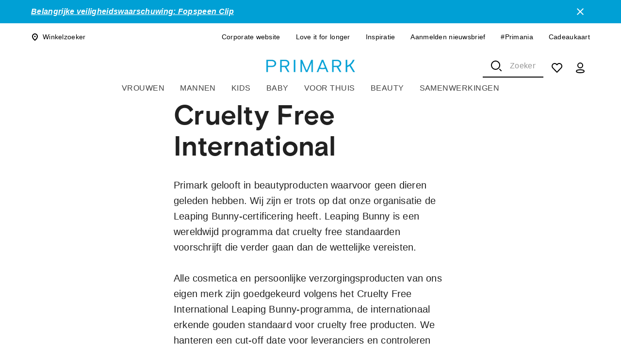

--- FILE ---
content_type: application/javascript; charset=UTF-8
request_url: https://www.primark.com/_next/static/chunks/app/%5Blocale%5D/page-7c0169fa327ff4d9.js
body_size: 3545
content:
var br_data={};(self.webpackChunk_N_E=self.webpackChunk_N_E||[]).push([[465,5071,7452],{11042:(e,t,n)=>{"use strict";n.d(t,{Z:()=>i,c:()=>l});var l=function(e){return e.PLP="plp",e.CLP="clp",e.ARTICLE="article",e.SHOPPING_LIST="shopping-list",e}({}),i=function(e){return e.HOME_HERO_BANNER="HOME_HERO_BANNER",e.HERO_BANNER="HERO_BANNER",e.HERO_BLOCK="HERO_BLOCK",e.COLLECTION_BANNER="COLLECTION_BANNER",e.HERO_PRODUCT_CAROUSEL="HERO_PRODUCT_CAROUSEL",e.GENERIC_BANNER="GENERIC_BANNER",e.EDITORIAL="EDITORIAL",e.CROSS_SELL="CROSS_SELL",e.ARTICLES_CAROUSEL="ARTICLES_CAROUSEL",e}({})},33843:(e,t,n)=>{"use strict";n.d(t,{B0:()=>r});var l=n(95155);n(12115);var i=n(15608);let r=e=>(0,l.jsx)(i.V,{width:"32",height:"32",fill:"none",viewBox:"0 0 32 32",...e,children:(0,l.jsx)("path",{d:"M22 30L8 16L22 2",stroke:"currentColor",strokeWidth:"2",strokeLinecap:"round"})})},53253:(e,t,n)=>{"use strict";n.d(t,{U:()=>i,k:()=>r});var l=n(59482);function i(e){var t,n,i,r;let a=(e=>{var t;let n={...l.eq,...l.qS,...l.g3,...e};return{...n,[l.OV.siteCountry]:n[l.OV.siteCountry],[l.OV.storeSelected]:null!=(t=n[l.OV.storeSelected])?t:void 0}})(e);null==(n=window)||null==(t=n.dataLayer)||t.push({[l.OV.ecommerce]:null}),null==(r=window)||null==(i=r.dataLayer)||i.push(a)}function r(e){var t,n;null==(n=window)||null==(t=n.dataLayer)||t.push(e)}},57243:(e,t,n)=>{"use strict";n.d(t,{y:()=>d});var l=n(95155);n(12115);var i=n(80357),r=n(24288),a=n(69095),s=n(39881),o=n(33843),c=n(68874);let d=e=>{let{classes:t,leftButtonIcon:n=(0,l.jsx)(o.B0,{}),rightButtonIcon:d=(0,l.jsx)(c.Ou,{}),leftButtonProps:u,rightButtonProps:p}=e;return(0,l.jsxs)(i.A,{sx:{display:"inline-block",whiteSpace:"nowrap"},className:null==t?void 0:t.root,...(0,s.u)("navigation-buttons"),children:[(0,l.jsx)(r.A,{"aria-label":"Previous",className:(0,a.A)(null==t?void 0:t.button,null==t?void 0:t.buttonLeft),...u,...(0,s.u)("button-left"),size:"large",children:n}),(0,l.jsx)(r.A,{"aria-label":"Next",className:(0,a.A)(null==t?void 0:t.button,null==t?void 0:t.buttonRight),sx:{marginLeft:e=>e.spacing(1)},...p,...(0,s.u)("button-right"),size:"large",children:d})]})}},68487:(e,t,n)=>{"use strict";n.d(t,{VariablesProvider:()=>r});var l=n(95155);n(12115);var i=n(57521);function r(e){let{value:t,children:n}=e;return(0,l.jsx)(i.j.Provider,{value:t,children:n})}},68874:(e,t,n)=>{"use strict";n.d(t,{Ou:()=>r,RL:()=>a});var l=n(95155);n(12115);var i=n(15608);let r=e=>(0,l.jsx)(i.V,{width:"32",height:"32",fill:"none",viewBox:"0 0 32 32",...e,children:(0,l.jsx)("path",{d:"M10 2L24 16L10 30",stroke:"currentColor",strokeWidth:"2",strokeLinecap:"round"})}),a=e=>(0,l.jsx)(i.V,{width:"24",height:"24",fill:"none",viewBox:"0 0 24 24",...e,children:(0,l.jsx)("path",{d:"M9 19L16 12L9 5",stroke:"currentColor",strokeWidth:"2",strokeLinecap:"round"})})},77201:(e,t,n)=>{Promise.resolve().then(n.bind(n,93210)),Promise.resolve().then(n.bind(n,60763)),Promise.resolve().then(n.bind(n,68487))},77452:(e,t,n)=>{"use strict";n.d(t,{D:()=>w});var l=n(95155),i=n(12115),r=n(33868),a=n(80357),s=n(25789),o=n(69095);n(25223);var c=n(39881),d=n(26618),u=n(56980),p=n(57243),b=n(96668),h=n(49714),g=n(41272);let m=(0,h.Ay)(a.A)(e=>{let{theme:t}=e,{BREAKPOINT_TABLET:n,BREAKPOINT_DESKTOP:l}=(0,g.a6)(t);return{marginTop:t.spacing(-4),color:"black",["& .".concat(b.Fz.swiper)]:{display:"block",alignItems:"center",[l]:{display:"flex"}},ul:{padding:0,margin:0},["& .".concat(b.Fz.element)]:{padding:t.spacing(.25),marginLeft:t.spacing(-.25),backgroundColor:"white"},["& .".concat(b.Fz.slider)]:{width:"calc(100% / 3)",[n]:{width:"calc(100% / 5)"},[l]:{width:"calc(100% / 8)"}},["& .".concat(b.Fz.container)]:{overflow:"hidden",flexGrow:1},["& .".concat(b.Fz.elements)]:{width:"calc(6 / 5 * 100%)",[n]:{width:"calc(10 / 9 * 100%)"},[l]:{width:"calc(16 / 15 * 100%)"}},["& .".concat(b.Fz.buttons)]:{width:t.spacing(2),minWidth:t.spacing(2),[n]:{width:t.spacing(4),minWidth:t.spacing(4)},[l]:{width:t.spacing(23),minWidth:t.spacing(23)}},["& .".concat(b.Fz.button)]:{display:"none",[l]:{display:"inline-flex"}},["& .".concat(b.Fz.buttonLeft)]:{[l]:{marginLeft:t.spacing(3)}}}}),v="categories-carousel",w=e=>{let{children:t,classes:n,isLeftSideCarousel:h=!1,carouselType:g=b.CF.Default,testAutomationId:w=v,isScrollButtonShown:S=!0,isOnFocusActionEnabled:C=!0,id:x=v,onUserItemClickAction:P,onUserNavigationAction:f,onInViewItemsChange:L,ariaLabelledBy:k}=e,O=(0,s.A)(),E=b.O3[g],B=g===b.CF.HeroBanner,{setSwiper:N,isNextEnabled:R,isPrevEnabled:A,windowWidth:V,handleSliceChange:j,handleNextClick:_,handlePrevClick:F,handleElementFocus:y}=(0,u.M)(E.slideStep),z=(0,r.A)(O.breakpoints.up("sm")),I=(0,r.A)(O.breakpoints.up("md")),[T,H]=(0,i.useState)(0),D=e=>{let t=I?E.desktopSlidesPerView:z?E.tabletSlidesPerView:E.mobileSlidesPerView;L&&L(Array.from({length:t},(t,n)=>e+n))};return(0,i.useEffect)(()=>{D(T)},[]),(0,i.useEffect)(()=>{D(T)},[T]),(0,l.jsx)(m,{...(0,c.u)(w),className:null==n?void 0:n.root,id:x,role:"group","aria-labelledby":k,children:(0,l.jsxs)(a.A,{className:(0,o.$)(b.Fz.swiper,null==n?void 0:n.swiper),children:[(0,l.jsx)(a.A,{className:(0,o.$)(b.Fz.container,null==n?void 0:n.container),children:(0,l.jsx)(a.A,{className:(0,o.$)(b.Fz.elements,null==n?void 0:n.elements),...(0,c.u)("elements"),children:(0,l.jsxs)(d.R,{initialSlide:h?0:i.Children.count(t),spaceBetween:0,...B&&{wrapperTag:"ul"},onSwiper:N,onSlideChange:e=>{H(e.activeIndex),j(e)},slidesPerView:E.mobileSlidesPerView,...f&&{onSliderFirstMove:()=>{f()}},breakpoints:{[O.breakpoints.values.sm]:{slidesPerView:E.tabletSlidesPerView},[O.breakpoints.values.md]:{slidesPerView:E.desktopSlidesPerView}},children:[!h&&(0,l.jsx)(d.q,{...B&&{tag:"li"},className:(0,o.$)(b.Fz.slider,null==n?void 0:n.slider),...(0,c.u)("element")}),i.Children.map(t,(e,t)=>(0,l.jsx)(d.q,{...B&&{tag:"li"},className:(0,o.$)(b.Fz.slider,null==n?void 0:n.slider),...P&&{onClick:()=>P(t)},...C&&{onFocus:()=>y(t)},...(0,c.u)("element"),children:(0,l.jsx)(a.A,{className:(0,o.$)(b.Fz.element,null==n?void 0:n.element),children:e})},((e,t)=>{var n;return(0,i.isValidElement)(e)&&(null==(n=e.props.meta)?void 0:n.deliveryId)||t})(e,t))),h&&(0,l.jsx)(d.q,{...B&&{tag:"li"},className:(0,o.$)(b.Fz.slider,null==n?void 0:n.slider),...(0,c.u)("element")})]},V)})}),S?(0,l.jsx)(p.y,{classes:{root:(0,o.$)(b.Fz.buttons,null==n?void 0:n.buttons),button:(0,o.$)(b.Fz.button,null==n?void 0:n.button),buttonLeft:(0,o.$)(b.Fz.buttonLeft,null==n?void 0:n.buttonLeft),buttonRight:null==n?void 0:n.buttonRight},leftButtonProps:{disabled:!A,onClick:()=>{f&&f(),F()}},rightButtonProps:{disabled:!R,onClick:()=>{f&&f(),_()}}}):null]})})}},81794:(e,t,n)=>{"use strict";n.d(t,{H:()=>w});var l=n(95155);n(12115);var i=n(80357),r=n(80317),a=n(42421),s=n(94700),o=n(8878),c=n(74927),d=n(4698);let u={[d.O.mobile]:"banner-mobile",[d.O.tablet]:"banner-tablet",[d.O.desktop]:"banner-regulardesktop",[d.O.wideDesktop]:"banner-largedesktop"},p="HeroBannerCategory",b={banner:"".concat(p,"-banner"),bannerTitle:"".concat(p,"-bannerTitle"),bannerBackgroundImage:"".concat(p,"-bannerBackgroundImage"),bannerButtonsContainer:"".concat(p,"-bannerButtonsContainer"),bannerButton:"".concat(p,"-bannerButton")};var h=n(49714),g=n(9985),m=n(41272);let v=(0,h.Ay)(e=>{let{textColor:t,...n}=e;return(0,l.jsx)(i.A,{...n})})(e=>{let{theme:t,textColor:n}=e,{BREAKPOINT_TABLET:l,BREAKPOINT_DESKTOP:i}=(0,m.a6)(t);return{marginBottom:t.spacing(4),["& .".concat(b.banner)]:{position:"relative",zIndex:0,padding:t.spacing(2.5),marginBottom:t.spacing(4),[l]:{padding:t.spacing(8,7.5)},[i]:{padding:t.spacing(13.5,15)}},["& .".concat(b.bannerTitle)]:{textTransform:"inherit",color:"light"===n?g.uL:g.wj,marginBottom:t.spacing(2),[l]:{marginBottom:t.spacing(3)},[i]:{textTransform:"inherit",marginBottom:t.spacing(4)}},["& .".concat(b.bannerBackgroundImage)]:{position:"absolute",width:"100%",height:"100%",inset:0,zIndex:-1,objectFit:"cover"},["& .".concat(b.bannerButtonsContainer)]:{display:"flex",flexWrap:"wrap",gap:t.spacing(2),justifyContent:"center",[l]:{justifyContent:"flex-start"}},["& .".concat(b.bannerButton)]:{background:g.F9,width:"calc((100% - ".concat(t.spacing(2),") / 2)"),[l]:{width:"auto"},"[data-disabled='true']":{"&:hover, &:active":{background:g.F9}}}}}),w=e=>{var t,n;let{bannerSettings:d,bannerImageSettings:p,callToAction:h,children:g}=e;return(0,l.jsxs)(v,{textColor:null!=(t=null==d?void 0:d.textColor)?t:"",id:"hero-banner-category-carousel",children:[(0,l.jsxs)(i.A,{className:b.banner,children:[(0,l.jsx)(s._,{className:b.bannerBackgroundImage,imageTemplates:u,src:(0,c.A)(null!=(n=null==p?void 0:p.source)?n:void 0),alt:(0,o.J)(null==p?void 0:p.alt,!0),title:(0,o.J)(null==p?void 0:p.title),"aria-hidden":!0,fetchPriority:"high",loading:"eager"}),(0,l.jsx)(r.A,{className:b.bannerTitle,variant:"h1Regular",children:null==d?void 0:d.headerText}),(0,l.jsx)(i.A,{className:b.bannerButtonsContainer,children:null==h?void 0:h.map(e=>{if(e){var t;return(0,l.jsx)(a.s,{className:b.bannerButton,variant:"outlined",href:null!=(t=e.url)?t:"",children:e.label},"".concat(e.label,"-").concat(e.url))}return null})})]}),g]})}},85105:(e,t,n)=>{"use strict";n.d(t,{w:()=>a});var l=n(12115),i=n(20063),r=n(40277);let a=()=>{let e=(0,i.useRouter)(),t=(0,i.usePathname)(),n=(0,i.useSearchParams)(),[a,s]=(0,l.useState)(!1),[o,c]=(0,l.useState)(!1),[d,u]=(0,l.useState)(!0);(0,l.useEffect)(()=>{let l=n.get("resetPasswordPopup"),i=n.get("changePasswordPopup");l&&(s(!0),u(!1),null==e||e.replace(t,void 0)),i&&(c(!0),null==e||e.replace(t,void 0))},[t,n,e]);let p=(0,r.A)(()=>{u(!0)},1e3);return{isPasswordReset:a,isPasswordChanged:o,closePasswordResetPopup:(0,l.useCallback)(()=>{s(!1),p()},[p]),closePasswordChangePopup:(0,l.useCallback)(()=>{c(!1)},[]),isOtherPopupEnabled:d}}},93210:(e,t,n)=>{"use strict";n.d(t,{PageClientComponent:()=>s});var l=n(95155);n(12115);var i=n(32801),r=n(78670),a=n(45131);let s=e=>{let{pageContent:t}=e,{component:n,props:s,children:o,_meta:c}=t,d=[a.x,r.O];return(0,l.jsx)(i.Vs,{meta:c,component:null!=n?n:void 0,elements:null!=o?o:null,props:{...s},componentsConfigs:d})}},96668:(e,t,n)=>{"use strict";n.d(t,{CF:()=>r,Fz:()=>i,O3:()=>a});let l="CategoriesCarousel",i={swiper:"".concat(l,"-swiper"),element:"".concat(l,"-element"),slider:"".concat(l,"-slider"),container:"".concat(l,"-container"),elements:"".concat(l,"-elements"),buttons:"".concat(l,"-buttons"),button:"".concat(l,"-button"),buttonLeft:"".concat(l,"-buttonLeft")};var r=function(e){return e.Default="default",e.RecentlyViewed="recentlyViewed",e.CrossSell="crossSell",e.CrossSellDY="crossSellDY",e.HeroBanner="heroBanner",e}({});let a={default:{slideStep:3,mobileSlidesPerView:3,tabletSlidesPerView:5,desktopSlidesPerView:6},crossSell:{slideStep:3,mobileSlidesPerView:2.65,tabletSlidesPerView:3.8,desktopSlidesPerView:6},crossSellDY:{slideStep:3,mobileSlidesPerView:1.5,tabletSlidesPerView:2.8,desktopSlidesPerView:3},recentlyViewed:{slideStep:6,mobileSlidesPerView:2.65,tabletSlidesPerView:4,desktopSlidesPerView:6.3},heroBanner:{slideStep:3,mobileSlidesPerView:3,tabletSlidesPerView:5,desktopSlidesPerView:6}}},98556:(e,t,n)=>{"use strict";n.d(t,{L:()=>a});var l=n(95155);n(12115);var i=n(77452),r=n(96668);let a=e=>{let{children:t}=e;return(0,l.jsx)(i.D,{isLeftSideCarousel:!0,carouselType:r.CF.HeroBanner,children:t})}}},e=>{e.O(0,[7992,586,9933,2578,7197,8741,6088,1008,6145,2641,8750,8670,763,5131,8441,1255,7358],()=>e(e.s=77201)),_N_E=e.O()}]);
//# sourceMappingURL=page-7c0169fa327ff4d9.js.map

--- FILE ---
content_type: application/javascript; charset=UTF-8
request_url: https://www.primark.com/_next/static/chunks/app/layout-92ff15108944319a.js
body_size: 16019
content:
var br_data={};(self.webpackChunk_N_E=self.webpackChunk_N_E||[]).push([[7177],{11042:(n,e,t)=>{"use strict";t.d(e,{Z:()=>r,c:()=>o});var o=function(n){return n.PLP="plp",n.CLP="clp",n.ARTICLE="article",n.SHOPPING_LIST="shopping-list",n}({}),r=function(n){return n.HOME_HERO_BANNER="HOME_HERO_BANNER",n.HERO_BANNER="HERO_BANNER",n.HERO_BLOCK="HERO_BLOCK",n.COLLECTION_BANNER="COLLECTION_BANNER",n.HERO_PRODUCT_CAROUSEL="HERO_PRODUCT_CAROUSEL",n.GENERIC_BANNER="GENERIC_BANNER",n.EDITORIAL="EDITORIAL",n.CROSS_SELL="CROSS_SELL",n.ARTICLES_CAROUSEL="ARTICLES_CAROUSEL",n}({})},14481:(n,e,t)=>{"use strict";t.d(e,{G:()=>a});let o="productSourcePdpStorage",r=()=>{if(void 0===globalThis.window)return{};let n=localStorage.getItem(o);if(!n)return{};try{return JSON.parse(n)}catch(n){return{}}},i=n=>{void 0!==globalThis.window&&localStorage.setItem(o,JSON.stringify(n))},a={addProduct:(n,e)=>{let t=r();t[n]={source:e},i(t)},removeProduct:n=>{let e=r();delete e[n],i(e)},getProductSource:n=>{var e;if(n)return null==(e=r()[n])?void 0:e.source}}},28248:(n,e,t)=>{"use strict";t.d(e,{re:()=>i});var o=t(95155);t(12115);var r=t(15608);let i=n=>(0,o.jsx)(r.V,{width:"24",height:"24",fill:"none",viewBox:"0 0 24 24",...n,children:(0,o.jsx)("path",{d:"M5 9L12 16L19 9",stroke:"currentColor",strokeWidth:"2",strokeLinecap:"round"})})},32819:(n,e,t)=>{"use strict";t.d(e,{d:()=>l});var o=t(3648),r=t(40069);function i(){let n=(0,o._)(["\n  fragment globalLayoutFields on GlobalLayout {\n    component\n    _meta {\n      deliveryId\n    }\n    props {\n      informationBanner {\n        component\n        props {\n          link {\n            label\n            url\n          }\n          text\n          newText\n          textColor\n          backgroundColor\n        }\n      }\n      header {\n        component\n        _meta {\n          deliveryId\n        }\n        children {\n          ... on HeaderPrimaryNavLinks {\n            component\n            children {\n              component\n              props {\n                title\n              }\n              children {\n                component\n                props {\n                  link {\n                    label\n                    url\n                  }\n                }\n              }\n            }\n          }\n          ... on HeaderSecondaryNavLinks {\n            component\n            children {\n              component\n              props {\n                link {\n                  label\n                  url\n                }\n                image {\n                  alt\n                  title\n                  source {\n                    id\n                    name\n                    endpoint\n                    defaultHost\n                  }\n                }\n              }\n            }\n          }\n          ... on HeaderLogoImage {\n            component\n            props {\n              image {\n                alt\n                title\n                source {\n                  id\n                  name\n                  endpoint\n                  defaultHost\n                }\n              }\n            }\n          }\n        }\n        props {\n          storeLocatorLinkLabel\n          translations {\n            viewAll\n            accountName\n          }\n          searchPanel {\n            _meta {\n              deliveryId\n            }\n            component\n            props {\n              translations {\n                lastSearchesSectionTitle\n                popularSectionTitle\n                storeLocatorLabel\n                searchText\n                clearAllText\n              }\n              popularSearch\n              needHelp {\n                label\n                url\n              }\n            }\n            children {\n              _meta {\n                name\n                schema\n                deliveryId\n                deliveryKey\n                hierarchy {\n                  root\n                  parentId\n                }\n              }\n              component\n              props {\n                navMenuImage {\n                  alt\n                  title\n                  source {\n                    _meta {\n                      schema\n                    }\n                    id\n                    name\n                    endpoint\n                    defaultHost\n                  }\n                }\n                carouselImage {\n                  alt\n                  title\n                  source {\n                    _meta {\n                      schema\n                    }\n                    id\n                    name\n                    endpoint\n                    defaultHost\n                  }\n                }\n                specialLinks {\n                  _meta {\n                    name\n                    schema\n                    deliveryId\n                    deliveryKey\n                  }\n                  component\n                  children {\n                    _meta {\n                      name\n                      schema\n                      deliveryId\n                      deliveryKey\n                    }\n                    component\n                    props {\n                      image {\n                        alt\n                        title\n                        source {\n                          _meta {\n                            schema\n                          }\n                          id\n                          name\n                          defaultHost\n                          endpoint\n                        }\n                      }\n                      name\n                      link {\n                        label\n                        url\n                      }\n                    }\n                  }\n                }\n                bannerArray {\n                  _meta {\n                    name\n                    schema\n                    deliveryId\n                    deliveryKey\n                  }\n                  component\n                }\n                isGlobalNav\n                id\n                title\n                description\n                order\n                urlSlug\n              }\n              children {\n                _meta {\n                  name\n                  schema\n                  deliveryId\n                  deliveryKey\n                  hierarchy {\n                    root\n                    parentId\n                  }\n                }\n                component\n                props {\n                  navMenuImage {\n                    alt\n                    title\n                    source {\n                      _meta {\n                        schema\n                      }\n                      id\n                      name\n                      endpoint\n                      defaultHost\n                    }\n                  }\n                  carouselImage {\n                    alt\n                    title\n                    source {\n                      _meta {\n                        schema\n                      }\n                      id\n                      name\n                      endpoint\n                      defaultHost\n                    }\n                  }\n                  specialLinks {\n                    _meta {\n                      name\n                      schema\n                      deliveryId\n                      deliveryKey\n                    }\n                    component\n                  }\n                  bannerArray {\n                    _meta {\n                      name\n                      schema\n                      deliveryId\n                      deliveryKey\n                    }\n                    component\n                    children {\n                      _meta {\n                        name\n                        schema\n                        deliveryId\n                        deliveryKey\n                      }\n                      component\n                      props {\n                        image {\n                          alt\n                          title\n                          source {\n                            _meta {\n                              schema\n                            }\n                            id\n                            name\n                            endpoint\n                            defaultHost\n                          }\n                        }\n                        link {\n                          label\n                          url\n                        }\n                      }\n                    }\n                  }\n                  isGlobalNav\n                  id\n                  title\n                  description\n                  order\n                  urlSlug\n                }\n              }\n            }\n          }\n        }\n      }\n      footer {\n        component\n        children {\n          ... on FooterSocialLinks {\n            component\n            children {\n              component\n              props {\n                icon {\n                  component\n                  props {\n                    source {\n                      id\n                      name\n                      endpoint\n                      defaultHost\n                    }\n                    alt\n                    title\n                  }\n                }\n                link {\n                  label\n                  url\n                }\n              }\n            }\n          }\n          ... on CountrySelector {\n            component\n            props {\n              description\n              title\n            }\n            children {\n              component\n              props {\n                countryKey\n                languageCode\n                image {\n                  alt\n                  title\n                  source {\n                    id\n                    name\n                    endpoint\n                    defaultHost\n                  }\n                }\n                link {\n                  label\n                  url\n                }\n              }\n            }\n          }\n          ... on FooterNav {\n            component\n            children {\n              component\n              props {\n                title\n              }\n              children {\n                component\n                props {\n                  link {\n                    label\n                    url\n                  }\n                  target\n                }\n              }\n            }\n          }\n          ... on Copyright {\n            component\n            props {\n              title\n            }\n          }\n        }\n      }\n      productTags {\n        productTags {\n          description\n          priorityNumber\n          key\n          title\n          link {\n            label\n            url\n          }\n          textColor\n          backgroundColor\n        }\n      }\n      colorFilterPalette {\n        component\n        props {\n          colors {\n            colorName\n            colorCode\n            colorImage {\n              alt\n              title\n              source {\n                id\n                name\n                endpoint\n                defaultHost\n              }\n            }\n            checkMarkColor\n          }\n        }\n      }\n      dictionary {\n        items {\n          key\n          value\n        }\n      }\n      filtersMenu {\n        component\n        props {\n          translations {\n            filterTitle\n            clearAllButtonText\n            showItemsButtonText\n            priceFilterOverText\n            categoryFilterAllText\n          }\n        }\n      }\n      storeSelector {\n        component\n        props {\n          title\n          text\n          translations {\n            showInStockOnlyFilterTitle\n            storeDetailsLinkName\n            selectStoreButtonName\n            errorText\n            searchField {\n              description\n              placeholder\n              myLocationButtonName\n              clearButton\n            }\n            productStockAvailabilityStatusesTitles {\n              inStockStatusTitle\n              lowInStockStatusTitle\n              outOfStockStatusTitle\n              notRangedStatusTitle\n            }\n            storeSelectorProductStatusesTexts {\n              inStockStatusText\n              lowInStockStatusText\n              outOfStockStatusText\n              notRangedStatusText\n            }\n            storeDetailsProductStatusesTexts {\n              inStockStatusText\n              lowInStockStatusText\n              outOfStockStatusText\n              notRangedStatusText\n            }\n            oneSizeProduct {\n              oneSizeStoreDetailsProductStatusesTexts {\n                inStockStatusText\n                lowInStockStatusText\n                outOfStockStatusText\n                notRangedStatusText\n              }\n              oneSizeStoreSelectorProductStatusesTexts {\n                inStockStatusText\n                lowInStockStatusText\n                outOfStockStatusText\n                notRangedStatusText\n              }\n            }\n            stockAvailabilityStatuses {\n              inStock\n              lowInStock\n              soldOutInStore\n              notAvailableInStore\n              notSoldInStore\n            }\n            backButtonText\n            noFilterSearchResultsFound {\n              title\n              subtitle\n            }\n            clickAndCollectStatuses {\n              inStock\n              soldOut\n              noTrial\n            }\n            showInClickCollectOnlyFilterTitle\n            clickAndCollectStoresFilterTitle\n            clickCollectTag\n          }\n        }\n        _meta {\n          name\n          schema\n          deliveryId\n          deliveryKey\n          translations {\n            locales {\n              id\n              locale\n              slug\n            }\n          }\n        }\n      }\n      facetList {\n        _meta {\n          name\n          schema\n          deliveryId\n          deliveryKey\n          translations {\n            locales {\n              id\n              locale\n              slug\n            }\n          }\n        }\n        component\n        props {\n          items {\n            facet\n            displayName\n          }\n        }\n      }\n      passwordResetSuccessPopUp {\n        component\n        props {\n          title\n          description\n          continueButtonName\n        }\n      }\n      accessibility {\n        items {\n          key\n          value\n        }\n      }\n      countryNames {\n        code\n        name\n      }\n    }\n  }\n"]);return i=function(){return n},n}function a(){let n=(0,o._)(["\n  query GlobalLayout($locale: String!, $pageSlug: String) {\n    globalLayout(locale: $locale, pageSlug: $pageSlug) {\n      ...globalLayoutFields\n    }\n  }\n  ","\n"]);return a=function(){return n},n}let l=(0,r.J1)(i());(0,r.J1)(a(),l)},35356:(n,e,t)=>{"use strict";let o;t.d(e,{CsrRootLayout:()=>n6});var r=t(95155),i=t(12115),a=t(24007),l=t(15655),s=t(70361),d=t.n(s),c=t(20063),u=t(43540),g=t(13700),p=t(15247),h=t(66574),m=t(86174);let y=n=>{var e,t;let{children:o}=n,{locale:l}=(0,c.useParams)(),[s,d]=i.useState(null),[y,v]=(0,i.useState)(new Map),b=(0,i.useCallback)(n=>{n?d(e=>e?{...e,...n}:{...n}):C(!1,!0)},[d]),S=(0,i.useCallback)(()=>{d(null),y.clear(),v(y)},[d,v,y]),f=(0,a.XI)(),{extractToken:I}=(0,p.r)(l),{startLogout:C}=(0,g.f)(l),k=(0,h.E)(l),{instance:L}=(0,a.dk)(),[x,$]=(0,i.useState)(null);(0,i.useEffect)(()=>{if(f){var n;let[e]=null!=(n=null==L?void 0:L.getAllAccounts())?n:[];$(e)}else $(null)},[L,f]);let B=(0,i.useMemo)(()=>{var n;return(null==x||null==(n=x.idTokenClaims)?void 0:n.groups)||[]},[x]),w=null==k||null==(t=k.featureFlags)||null==(e=t.myAccount)?void 0:e.enabled,T=(0,i.useCallback)(()=>{C()},[C]),O=(0,i.useCallback)((n,e)=>{b(n),y.set(e,!0),v(y)},[y,b]),[P]=(0,u.V)(l,async n=>{O(n,l)},T),A=(0,i.useCallback)(async()=>{if(!(y.has(l)&&y.get(l)))try{if(f){let n=await I();P({context:{headers:{Authorization:"Bearer ".concat(n)}},variables:{locale:l}})}}catch(n){C()}},[I,P,l,y,C,f]);return(0,i.useEffect)(()=>{f&&w&&A()},[l,f,w]),(0,i.useEffect)(()=>{f&&!w&&C(!1)},[w,f,C]),(0,r.jsx)(m.c.Provider,{value:{account:null!=s?s:void 0,isMemberOfTrialStoreGroup:B.includes("store.trial"),updateAccount:n=>b(n),resetAccount:()=>S()},children:o})};var v=t(72378),b=t(55105),S=t(89558),f=t(15512);let I=n=>{let{children:e}=n,{locale:t}=(0,c.useParams)(),o=(0,c.useSearchParams)(),a=(0,c.usePathname)(),l=(0,i.useRef)(t),[s,d]=(0,i.useState)(S.a);(0,i.useEffect)(()=>{var n,e,t;let o=null==(n=localStorage.getItem(b.aZ))?void 0:n.split(","),r=null==(e=location)?void 0:e.href;if(null==o?void 0:o.length){let n=o[1],e=n===(null==(t=location)?void 0:t.href),i=e?"".concat(S.a,",").concat(n):"".concat(n,",").concat(r);localStorage.setItem(b.aZ,i),v.A.set(b.aZ,i),d(e?S.a:n)}else{let n="".concat(S.a,",").concat(r);localStorage.setItem(b.aZ,n),v.A.set(b.aZ,n),d(S.a)}},[a,o]),(0,i.useEffect)(()=>{var n;localStorage.getItem(b.y$)||localStorage.setItem(b.y$,"".concat(t,",").concat(t));let e=null==(n=localStorage.getItem(b.y$))?void 0:n.split(",");e&&(t!==l.current||t!==e[1])?(localStorage.setItem(b.y$,"".concat(e[1],",").concat(t)),l.current=t):localStorage.setItem(b.y$,"".concat(t,",").concat(t))},[t]);let u=(0,i.useMemo)(()=>({previousPath:s}),[s]);return(0,r.jsx)(f.N.Provider,{value:u,children:e})};var C=t(52225),k=t(88381),L=t(6280),x=t(86190),$=t(83755),B=t(19075),w=t(73692),T=t(60530),O=t(48022),P=t(78307),A=t(38864),M=t(29049),E=t(57049),R=t(39004),N=t(92191);function _(n,e){return{action:R.f.CHANGE_CART_URL,user:{attributes:{cartUrl:function(n,e){var t,o;let r="".concat(null==(t=N.B.getConfig(e))?void 0:t.frontEndBaseUrl,"/").concat(e,"/shopping-bag?");if(null==n||null==(o=n.products)?void 0:o.length){let e=n.products.map(n=>"".concat(null==n?void 0:n.sku,":").concat(null==n?void 0:n.quantity)).join(",");r+="abandonedCart=".concat(e,"&")}return r+"currencyCode=".concat((0,x.iv)(e),"&collectionStoreId=").concat(v.A.get(B.kw))}(n,e)}}}}var z=t(1837),F=t(20915);let H=n=>{var e,t,o;let{children:l}=n,{locale:s}=(0,c.useParams)(),d=(0,c.useRouter)(),g=(0,c.useSearchParams)(),y=(0,c.usePathname)(),S=(0,a.XI)(),{inProgress:f}=(0,a.dk)(),{extractToken:I}=(0,p.r)(s),[R,N]=(0,i.useState)({}),{updateUserAccount:H}=(0,M.I)(s),V=(0,h.E)(s),W=y.includes("/".concat(s,"/p/")),{account:j}=null!=(o=(0,i.useContext)(m.c))?o:{},[,D]=(0,A.M)(b.Zo,null),[X,q]=(0,i.useState)(!1),[J,K]=(0,i.useState)(!1),[Z,U]=(0,i.useState)(null),[G,Q]=(0,i.useState)(!0),[Y,nn]=(0,i.useState)(!1),ne=(0,i.useMemo)(()=>{var n;let e=new Map;return null==R||null==(n=R.products)||n.forEach(n=>e.set(null==n?void 0:n.sku,n)),e},[null==R?void 0:R.products]),nt=(0,i.useCallback)(n=>{n&&N(n)},[N]),no=(0,i.useMemo)(()=>(0,w.H)({locale:s}),[s]),nr=(0,i.useCallback)(async()=>{if(!S)return null;try{return await I()}catch(e){let n=e instanceof Error?e:Error(String(e));return z.V.getLogger().error(n),null}},[S,I]),[ni]=(0,u.V)(s),[na]=(0,C._)(T.xA,{notifyOnNetworkStatusChange:!0,client:no,onCompleted:n=>{var e;let{shoppingBag:t}=n;(null==t||null==(e=t.products)?void 0:e.length)?N(t):((null==t?void 0:t.products)===null&&!S||null===t&&S)&&N({products:[]}),Q(!1)},onError:n=>{Q(!1),z.V.getLogger().error(n)}}),[nl]=(0,C._)(T.dD,{notifyOnNetworkStatusChange:!0,client:no,onCompleted:n=>{let{shoppingBag:e}=n;(null==e?void 0:e.totalItems)&&N(e),Q(!1)},onError:n=>{Q(!1),z.V.getLogger().error(n)}}),[ns,{loading:nd}]=(0,k.n)(T.SK,{notifyOnNetworkStatusChange:!0,client:no,onCompleted:n=>{let{addShoppingBagItem:e}=n;e&&(N(e),J||(q(!0),setTimeout(()=>q(!1),5500))),nn(!1),E.bx.sendEvent(s,_(e,s))},onError:n=>{nn(!1),z.V.getLogger().error(n)}}),[nc]=(0,k.n)(T.wv,{notifyOnNetworkStatusChange:!0,client:no,onCompleted:n=>{let{addShoppingBagAbandonedItems:e}=n;E.bx.sendEvent(s,_(e,s)),e.isMergedAbandonedList&&D(b.K9.ABANDONED),d.replace(y)},onError:n=>{z.V.getLogger().error(n)}}),[nu]=(0,k.n)(T.zl,{notifyOnNetworkStatusChange:!0,client:no,onCompleted:n=>{let{replaceShoppingBagItem:e}=n;e&&N(e),nn(!1),E.bx.sendEvent(s,_(e,s))},onError:n=>{nn(!1),z.V.getLogger().error(n)}}),[ng]=(0,k.n)(T.B_,{notifyOnNetworkStatusChange:!0,client:no,onCompleted:n=>{let{moveItemFromShoppingBagToShoppingList:e}=n;nn(!1),N(e||{}),E.bx.sendEvent(s,_(e,s))},onError:n=>{nn(!1),z.V.getLogger().error(n)}}),[np]=(0,k.n)(T.H2,{notifyOnNetworkStatusChange:!0,client:no,onCompleted:n=>{let{removeShoppingBagItem:e}=n;nn(!1),N(e||{}),E.bx.sendEvent(s,_(e,s))},onError:n=>{nn(!1),z.V.getLogger().error(n)}}),[nh]=(0,k.n)(T.KJ,{notifyOnNetworkStatusChange:!0,client:no,onCompleted:n=>{let{updateShoppingBagLocationId:e}=n;e&&N(e),E.bx.sendEvent(s,_(e,s)),nn(!1)},onError:n=>{nn(!1),z.V.getLogger().error(n)}}),nm=(0,i.useCallback)(async function(n,e){let t=arguments.length>2&&void 0!==arguments[2]&&arguments[2],o=arguments.length>3&&void 0!==arguments[3]&&arguments[3],r=await nr();U(null!=n?n:null),nn(o),t&&K(!0);let i=e||(0,O.q)(j)||"";await ns({variables:{locale:s,currencyCode:(0,x.iv)(s),sku:n,shoppingBagId:R.id,version:null==R?void 0:R.version,quantity:1,collectionStoreId:i},...r&&{context:{headers:{Authorization:"Bearer ".concat(r)}}}})},[j,ns,nr,s,R.id,null==R?void 0:R.version]),ny=(0,i.useCallback)(async()=>{var n,e;let t=g.get("abandonedCart"),o=g.get("collectionStoreId"),r=await nr(),i=null==t?void 0:t.split(",").reduce((n,e)=>{let[t,o]=e.split(":");return n.push({sku:t,quantity:Number(o)}),n},[]),a=null;r&&(a=await ni({context:{headers:{Authorization:"Bearer ".concat(r)}},variables:{locale:s}}));let l=(0,O.q)(null==a||null==(n=a.data)?void 0:n.account)||o;(0,P.Q)(null==a||null==(e=a.data)?void 0:e.account,l,r,H),nc({variables:{locale:s,items:i,version:null==R?void 0:R.version,shoppingBagId:R.id,currencyCode:(0,x.iv)(s),collectionStoreId:l},...r&&{context:{headers:{Authorization:"Bearer ".concat(r)}}}})},[s,g,R,ni,nr,H,nc]),nv=(0,i.useCallback)(async(n,e,t,o)=>{let r=await nr();nn(!0),nu({variables:{locale:s,currencyCode:(0,x.iv)(s),shoppingBagId:null==R?void 0:R.id,removableItemId:e,sku:n,addedAt:t,quantity:o},...r&&{context:{headers:{Authorization:"Bearer ".concat(r)}}}})},[nr,s,nu,null==R?void 0:R.id]),nb=(0,i.useCallback)(async n=>{var e;let t=await nr();nn(!0);let o=await np({variables:{locale:s,currencyCode:(0,x.iv)(s),shoppingBagId:null==R?void 0:R.id,removableItemId:n},...t&&{context:{headers:{Authorization:"Bearer ".concat(t)}}}});return{shoppingBag:null==o||null==(e=o.data)?void 0:e.removeShoppingBagItem}},[nr,s,np,null==R?void 0:R.id]),nS=(0,i.useCallback)(async(n,e,t,o)=>{var r;let i=await nr();nn(!0);let a=await ng({variables:{locale:s,currencyCode:(0,x.iv)(s),shoppingBagId:null==R?void 0:R.id,removableItemId:e,shoppingListId:o,sku:n,addedAt:t},...i&&{context:{headers:{Authorization:"Bearer ".concat(i)}}}});return{shoppingBag:null==a||null==(r=a.data)?void 0:r.moveItemFromShoppingBagToShoppingList}},[nr,s,ng,null==R?void 0:R.id]),nf=(0,i.useCallback)(async n=>{let{shouldDisplayLoading:e=!0,fullStockValidation:t=!1}=n,o=await nr(),r=v.A.get(B.kw);return e&&Q(!0),na({variables:{locale:s,currencyCode:(0,x.iv)(s),shoppingBagId:null==R?void 0:R.id,fullStockValidation:t},...o&&{context:{headers:{Authorization:"Bearer ".concat(o),...r&&{"selected-store":r}}}}})},[nr,na,s,null==R?void 0:R.id]),nI=(0,i.useCallback)(async n=>{let{shouldDisplayLoading:e=!0}=n,t=await nr(),o=v.A.get(B.kw);return e&&Q(!0),nl({variables:{locale:s,currencyCode:(0,x.iv)(s),shoppingBagId:null==R?void 0:R.id,isOnlyTotalItems:!0},...t&&{context:{headers:{Authorization:"Bearer ".concat(t),...o&&{"selected-store":o}}}}})},[nr,nl,s,null==R?void 0:R.id]),nC=(0,i.useCallback)(async n=>{let e=await nr();nn(!0);try{nh({variables:{locale:s,locationId:n,currencyCode:(0,x.iv)(s)},...e&&{context:{headers:{Authorization:"Bearer ".concat(e)}}}})}catch(e){let n=e instanceof Error?e:Error(String(e));z.V.getLogger().error(n)}},[nr,s,nh]);(0,i.useEffect)(()=>{W&&Q(!1)},[W]),(0,i.useEffect)(()=>{var n,e;let t=g.get("abandonedCart");(null==V||null==(e=V.featureFlags)||null==(n=e.abandonedCart)?void 0:n.enabled)&&t&&f===L.T$.None&&ny()},[f]),(0,i.useEffect)(()=>{var n,e;let t=g.get("abandonedCart");(!(null==V||null==(e=V.featureFlags)||null==(n=e.abandonedCart)?void 0:n.enabled)||!t)&&((null==y?void 0:y.includes($.BV.SHOPPING_BAG))?nf({shouldDisplayLoading:!1,fullStockValidation:!1}):(null==y?void 0:y.includes($.BV.LOGIN))||(null==y?void 0:y.includes($.BV.LOGOUT))||nI({shouldDisplayLoading:!1}))},[S,nf,nI,y,null==V||null==(t=V.featureFlags)||null==(e=t.abandonedCart)?void 0:e.enabled,g]);let nk=(0,i.useMemo)(()=>({userShoppingBag:R,shoppingBagSkuMap:ne,handleGetShoppingBag:nf,handleGetShoppingBagTotalItems:nI,handleSetUserShoppingBag:nt,handleAddProductToShoppingBag:nm,handleReplaceProductInShoppingBag:nv,handleMoveProductToShoppingList:nS,handleRemoveProductFromShoppingBag:nb,handleUpdateShoppingBagLocation:nC,isLoading:G,isUpdating:Y,addProductLoading:nd,shouldShowAddToCartPopUp:X,latestAddedSku:Z}),[R,ne,nf,nI,nt,nm,nv,nS,nb,nC,G,Y,nd,X,Z]);return(0,r.jsx)(F.u.Provider,{value:nk,children:l})};var V=function(n){return n.PRODUCTS_LIMIT_ERROR="REACHED_PRODUCTS_LIMIT",n}({}),W=t(3648),j=t(40069),D=t(32819),X=t(42543);function q(){let n=(0,W._)(["\n  fragment shoppingListProducts on ShoppingList {\n    id\n    anonymousId\n    products {\n      id\n      addedAt\n      name\n      productSlug\n      sizeIsSelected\n      sku\n      productCode\n      skuCode\n      styleCode\n      displayColor\n      startDate\n      endDate\n      noLongerAvailable\n      displayCountryOrigin\n      displaySize\n      skuDimensions\n      sizeId\n      primarkCares\n      clickAndCollect\n      clickAndCollectExclusive\n      comingSoon\n      images {\n        url\n        label\n        height\n        width\n      }\n      price\n      rawPrice\n      rawClearancePrice\n      variants {\n        sku\n        productCode\n        skuCode\n        displaySize\n        sizeId\n        skuDimensions\n        price\n        rawPrice\n        rawClearancePrice\n        images {\n          url\n          label\n        }\n      }\n      inventory(locale: $locale, storeId: $storeId) {\n        available\n        clickAndCollectStore\n        clickAndCollectStock\n        clickAndCollectAvailableQuantity\n        salesChannel\n      }\n      pricePerUnit\n      measureOfPrice\n      uomOfPrice\n    }\n  }\n"]);return q=function(){return n},n}function J(){let n=(0,W._)(["\n  fragment storeDetailsById on Store {\n    id\n    trial\n    googlePlaceId\n    name\n    geomodifier\n    countryCode\n    clickAndCollectStore\n    address {\n      line1\n      line2\n      city\n      postalCode\n      countryCode\n      region\n    }\n    hours {\n      monday {\n        openIntervals {\n          start\n          end\n        }\n        isClosed\n        date\n      }\n      tuesday {\n        openIntervals {\n          end\n          start\n        }\n        isClosed\n        date\n      }\n      wednesday {\n        openIntervals {\n          end\n          start\n        }\n        isClosed\n        date\n      }\n      thursday {\n        openIntervals {\n          end\n          start\n        }\n        isClosed\n        date\n      }\n      friday {\n        openIntervals {\n          end\n          start\n        }\n        isClosed\n        date\n      }\n      saturday {\n        openIntervals {\n          end\n          start\n        }\n        isClosed\n        date\n      }\n      sunday {\n        openIntervals {\n          end\n          start\n        }\n        isClosed\n        date\n      }\n    }\n    holidayHours {\n      openIntervals {\n        end\n        start\n      }\n      isClosed\n      date\n    }\n    description\n    departments {\n      departmentName\n      departmentFloor\n      departmentURL\n      fontColour\n      departmentImage {\n        url\n        sourceUrl\n        alternateText\n      }\n    }\n    paymentOptions\n    phoneNumber\n    phoneNumberFormattedNational\n    phoneNumberFormattedInternational\n    additionalHoursText\n    parkingAddress\n    facilities\n    faqTitle\n    faqUrl\n    helpTitle\n    helpLink\n    timeZoneUtcOffset\n    timezone\n    displayCoordinate {\n      latitude\n      longitude\n    }\n    routableCoordinate {\n      latitude\n      longitude\n    }\n    walkableCoordinate {\n      latitude\n      longitude\n    }\n    metaDescription\n    metaTitle\n    services {\n      id\n      name\n      address {\n        line1\n        line2\n        city\n        postalCode\n        countryCode\n        region\n      }\n      hours {\n        monday {\n          openIntervals {\n            end\n            start\n          }\n          date\n          isClosed\n        }\n        tuesday {\n          openIntervals {\n            end\n            start\n          }\n          isClosed\n          date\n        }\n        wednesday {\n          openIntervals {\n            end\n            start\n          }\n          isClosed\n          date\n        }\n        thursday {\n          openIntervals {\n            end\n            start\n          }\n          isClosed\n          date\n        }\n        friday {\n          openIntervals {\n            end\n            start\n          }\n          isClosed\n          date\n        }\n        saturday {\n          openIntervals {\n            end\n            start\n          }\n          isClosed\n          date\n        }\n        sunday {\n          openIntervals {\n            end\n            start\n          }\n          isClosed\n          date\n        }\n      }\n      url\n      image {\n        url\n        alt\n      }\n      bookingCTA {\n        label\n        link\n        linkType\n      }\n    }\n    distance {\n      from {\n        latitude\n        longitude\n      }\n      distanceMiles\n      distanceKilometers\n    }\n    storeLimits {\n      minOrderPrice\n      maxOrderPrice\n      maxLineItemQuantity\n    }\n  }\n"]);return J=function(){return n},n}function K(){let n=(0,W._)(["\n  fragment shoppingListPageById on ShoppingListPage {\n    component\n    props {\n      shoppingList(\n        locale: $locale\n        currencyCode: $currencyCode\n        shoppingListId: $shoppingListId\n      ) {\n        ...shoppingListProducts\n      }\n      sharedShoppingList {\n        notSelectedText\n        sizeText\n        theListIsEmptyText\n      }\n      translations {\n        pageTitle\n        signInButtonName\n        signInRegisterBlockTextField1\n        registerButtonName\n        signInRegisterBlockTextField2\n        startSavingBySelectingTheHeartIconTextField\n        continueBrowsingButtonName\n        itemAddedToYourShoppingListTextField\n        selectStoreButtonName\n        theProductHasBeenRemovedTextField\n        undoButtonName\n        progressBarText\n        loadMoreButtonName\n        storeDetailsButtonName\n        changeStoreButtonName\n        selectSizeTextField\n        sizeIsNeededForStockStatusTextField\n        sendButtonName\n        linkCopiedTextField\n        myAccountBreadcrumbsText\n      }\n      slidingPanel {\n        myStore {\n          myStoreTitle\n          itemsAreMovingFastTextField\n          selectStoreButtonName\n          alreadyHaveAccountTextField\n          signInTextName\n        }\n        sendYourShoppingList {\n          sendYourShoppingListTitle\n          shareLinkToYourShoppingListTextField\n          copyLinkTextField\n        }\n      }\n      stockStatuses {\n        inStock\n        stockIsRunning\n        soldOut\n        notAvailable\n        notLonger\n        notSoldInStore\n      }\n      clickAndCollectStatuses {\n        inStock\n        soldOut\n        notSold\n        lowStock\n      }\n      storeDetails {\n        descriptionSubtitles {\n          addressText\n          hoursText\n          holidayHoursText\n          facilitiesText\n        }\n        hoursDescription {\n          weekdays {\n            mondayText\n            tuesdayText\n            wednesdayText\n            thursdayText\n            fridayText\n            saturdayText\n            sundayText\n          }\n          openNowText\n          closedNowText\n        }\n        upcomingHolidaysText\n        closedDescriptionText\n        changeStoreMobileButton\n        changeStoreDesktopButton\n        moreStoreDetailsButton\n      }\n      storeDetailsById(locale: $locale, storeId: $storeId) {\n        ...storeDetailsById\n      }\n    }\n  }\n  ","\n  ","\n"]);return K=function(){return n},n}function Z(){let n=(0,W._)(["\n  query ShoppingListPageByIdMixedQuery(\n    $locale: String!\n    $pageSlug: String\n    $storeId: String\n    $currencyCode: String!\n    $shoppingListId: String\n  ) {\n    layout: globalLayout(locale: $locale, pageSlug: $pageSlug) {\n      ...globalLayoutFields\n    }\n    navigation: globalNavigation(locale: $locale) {\n      ...globalNavigationFields\n    }\n    content: shoppingListPage(locale: $locale) {\n      ...shoppingListPageById\n    }\n  }\n  ","\n  ","\n  ","\n"]);return Z=function(){return n},n}function U(){let n=(0,W._)(["\n  query ShoppingListPageByIdQuery(\n    $locale: String!\n    $storeId: String\n    $currencyCode: String!\n    $shoppingListId: String\n  ) {\n    content: shoppingListPage(locale: $locale) {\n      ...shoppingListPageById\n    }\n  }\n  ","\n"]);return U=function(){return n},n}let G=(0,j.J1)(q()),Q=(0,j.J1)(J()),Y=(0,j.J1)(K(),G,Q);function nn(){let n=(0,W._)(["\n  fragment shoppingListProductFieldsWithoutInventory on ShoppingList {\n    id\n    anonymousId\n    products {\n      id\n      addedAt\n      name\n      productSlug\n      sizeIsSelected\n      sku\n      productCode\n      skuCode\n      styleCode\n      displayColor\n      startDate\n      endDate\n      noLongerAvailable\n      displayCountryOrigin\n      displaySize\n      skuDimensions\n      sizeId\n      primarkCares\n      clickAndCollect\n      clickAndCollectExclusive\n      images {\n        url\n        label\n        height\n        width\n      }\n      price\n      variants {\n        sku\n        productCode\n        skuCode\n        displaySize\n        sizeId\n        skuDimensions\n        price\n        images {\n          url\n          label\n        }\n      }\n    }\n  }\n"]);return nn=function(){return n},n}function ne(){let n=(0,W._)(["\n  query ShoppingListSkuOnly(\n    $locale: String!\n    $currencyCode: String!\n    $shoppingListId: String\n  ) {\n    shoppingList(\n      locale: $locale\n      currencyCode: $currencyCode\n      shoppingListId: $shoppingListId\n    ) {\n      ...shoppingListProductFieldsWithoutInventory\n    }\n  }\n  ","\n"]);return ne=function(){return n},n}function nt(){let n=(0,W._)(["\n  query ShoppingList(\n    $locale: String!\n    $currencyCode: String!\n    $shoppingListId: String\n    $storeId: String\n  ) {\n    shoppingList(\n      locale: $locale\n      currencyCode: $currencyCode\n      shoppingListId: $shoppingListId\n    ) {\n      ...shoppingListProducts\n    }\n  }\n  ","\n"]);return nt=function(){return n},n}function no(){let n=(0,W._)(["\n  mutation AddShoppingListItem(\n    $locale: String!\n    $currencyCode: String!\n    $sku: String!\n    $sizeIsSelected: Boolean!\n    $shoppingListId: String\n    $addedAt: String\n  ) {\n    addShoppingListItem(\n      locale: $locale\n      currencyCode: $currencyCode\n      sku: $sku\n      sizeIsSelected: $sizeIsSelected\n      shoppingListId: $shoppingListId\n      addedAt: $addedAt\n    ) {\n      ...shoppingListProductFieldsWithoutInventory\n    }\n  }\n  ","\n"]);return no=function(){return n},n}function nr(){let n=(0,W._)(["\n  mutation UndoRemoveItemFromShoppingList(\n    $locale: String!\n    $currencyCode: String!\n    $sku: String!\n    $sizeIsSelected: Boolean!\n    $shoppingListId: String\n    $addedAt: String\n    $storeId: String\n  ) {\n    addShoppingListItem(\n      locale: $locale\n      currencyCode: $currencyCode\n      sku: $sku\n      sizeIsSelected: $sizeIsSelected\n      shoppingListId: $shoppingListId\n      addedAt: $addedAt\n    ) {\n      ...shoppingListProducts\n    }\n  }\n  ","\n"]);return nr=function(){return n},n}function ni(){let n=(0,W._)(["\n  mutation RemoveShoppingListItem(\n    $shoppingListId: String!\n    $removableItemId: String!\n    $locale: String!\n    $currencyCode: String!\n    $sizeIsSelected: Boolean!\n  ) {\n    removeShoppingListItem(\n      shoppingListId: $shoppingListId\n      removableItemId: $removableItemId\n      locale: $locale\n      currencyCode: $currencyCode\n      sizeIsSelected: $sizeIsSelected\n    ) {\n      ...shoppingListProductFieldsWithoutInventory\n    }\n  }\n  ","\n"]);return ni=function(){return n},n}function na(){let n=(0,W._)(["\n  mutation ReplaceShoppingListItem(\n    $shoppingListId: String!\n    $removableItemId: String!\n    $sku: String!\n    $locale: String!\n    $currencyCode: String!\n    $storeId: String\n  ) {\n    replaceShoppingListItem(\n      shoppingListId: $shoppingListId\n      removableItemId: $removableItemId\n      sku: $sku\n      locale: $locale\n      currencyCode: $currencyCode\n    ) {\n      ...shoppingListProducts\n    }\n  }\n  ","\n"]);return na=function(){return n},n}function nl(){let n=(0,W._)(["\n  mutation MoveItemFromShoppingListToShoppingBag(\n    $shoppingListId: String!\n    $shoppingBagId: String!\n    $removableItemId: String!\n    $sku: String!\n    $locale: String!\n    $currencyCode: String!\n    $quantity: Int!\n    $collectionStoreId: String!\n    $storeId: String\n    $sizeIsSelected: Boolean!\n  ) {\n    moveItemFromShoppingListToShoppingBag(\n      shoppingListId: $shoppingListId\n      shoppingBagId: $shoppingBagId\n      removableItemId: $removableItemId\n      sku: $sku\n      locale: $locale\n      currencyCode: $currencyCode\n      quantity: $quantity\n      collectionStoreId: $collectionStoreId\n      sizeIsSelected: $sizeIsSelected\n    ) {\n      shoppingBag {\n        id\n        anonymousId\n        totalPrice\n        products {\n          ...shoppingBagProductFields\n        }\n        storeLimits(locale: $locale) {\n          maxLineItemQuantity\n        }\n      }\n      shoppingList {\n        ...shoppingListProducts\n      }\n    }\n  }\n  ","\n  ","\n"]);return nl=function(){return n},n}(0,j.J1)(Z(),D.d,X.cu,Y),(0,j.J1)(U(),Y);let ns=(0,j.J1)(nn()),nd=(0,j.J1)(ne(),ns),nc=(0,j.J1)(nt(),G),nu=(0,j.J1)(no(),ns),ng=(0,j.J1)(nr(),G),np=(0,j.J1)(ni(),ns),nh=(0,j.J1)(na(),G),nm=(0,j.J1)(nl(),T.LQ,G);var ny=t(60100),nv=t(91985),nb=t(86091);let nS=n=>{let{children:e}=n,{locale:t}=(0,c.useParams)(),o=(0,c.usePathname)(),l=(0,a.XI)(),{extractToken:s}=(0,p.r)(t),[d,u]=(0,i.useState)({}),[g,h]=(0,i.useState)({}),[y,v]=(0,i.useState)(""),[b,S]=(0,i.useState)(!1),[f,I]=(0,i.useState)([]),L=(0,i.useContext)(m.c),[B,T]=(0,i.useState)(void 0),P=(0,i.useMemo)(()=>{var n,e;let t=new Map;return(null==g||null==(n=g.products)?void 0:n.length)&&(null==g||null==(e=g.products)||e.forEach(n=>{var e,o,r;let i=!(0,ny.T)(null!=(e=null==n?void 0:n.sizeId)?e:"")&&(null!=(o=null==n?void 0:n.sizeIsSelected)?o:"").toString();t.set((0,nv.u)(null!=(r=null==n?void 0:n.sku)?r:"",i.toString()),n)})),t},[g]),A=(0,i.useMemo)(()=>(0,w.H)({locale:t}),[t]),M=(0,i.useCallback)(n=>{var e;u(n),h(n),v(null!=(e=null==n?void 0:n.id)?e:"")},[]),R=(0,i.useCallback)(async()=>{if(!l)return null;try{return await s()}catch(n){return z.V.getLogger().error(String(n)),null}},[l,s]),[N]=(0,C._)(nc,{notifyOnNetworkStatusChange:!0,client:A,onCompleted:n=>{let{shoppingList:e}=n;e&&(T(!1),M(e))},onError:n=>{T(!1),z.V.getLogger().error(n)}}),[F]=(0,C._)(nd,{notifyOnNetworkStatusChange:!0,client:A,onCompleted:n=>{let{shoppingList:e}=n;if(e){var t;h(e),v(null!=(t=null==e?void 0:e.id)?t:"")}},onError:n=>z.V.getLogger().error(n)}),[H]=(0,k.n)(nu,{notifyOnNetworkStatusChange:!0,client:A,errorPolicy:"none",onCompleted:n=>{let{addShoppingListItem:e}=n;e&&(h(e),v(null==e?void 0:e.id))},onError:n=>{var e,t;let{graphQLErrors:o,networkError:r}=n;if((null==o||null==(t=o[0])||null==(e=t.extensions)?void 0:e.code)===V.PRODUCTS_LIMIT_ERROR)throw S(!0),Error("Reached limit of products");return z.V.getLogger().error(String(r))}}),[W]=(0,k.n)(ng,{notifyOnNetworkStatusChange:!0,client:A,onCompleted:n=>{let{addShoppingListItem:e}=n;e&&M(e)},onError:n=>z.V.getLogger().error(n)}),[j]=(0,k.n)(np,{notifyOnNetworkStatusChange:!0,client:A,onCompleted:n=>{let{removeShoppingListItem:e}=n;e&&(h(e),v(null==e?void 0:e.id))},onError:n=>z.V.getLogger().error(n)}),[D]=(0,k.n)(nh,{notifyOnNetworkStatusChange:!0,client:A,onCompleted:n=>{let{replaceShoppingListItem:e}=n;e&&M(e)},onError:n=>z.V.getLogger().error(n)}),[X]=(0,k.n)(nm,{notifyOnNetworkStatusChange:!0,client:A,onCompleted:n=>{let{moveItemFromShoppingListToShoppingBag:{shoppingList:e,shoppingBag:o}}=n;e&&(T(!1),M(e)),o&&E.bx.sendEvent(t,_(o,t))},onError:n=>{T(!1),z.V.getLogger().error(n)}}),q=(0,i.useCallback)(async n=>{var e;let o=await R(),r=null!=(e=(0,O.q)(null==L?void 0:L.account))?e:"";return T(!0),X({variables:{locale:t,storeId:r,currencyCode:(0,x.iv)(t),quantity:1,collectionStoreId:r,...n},...o&&{context:{headers:{Authorization:"Bearer ".concat(o)}}}})},[R,t,X,null==L?void 0:L.account]),J=(0,i.useCallback)(async n=>{let e=await R();return H({variables:{locale:t,currencyCode:(0,x.iv)(t),...n},...e&&{context:{headers:{Authorization:"Bearer ".concat(e)}}}})},[H,R,t]),K=(0,i.useCallback)(async n=>{var e;let o=await R();return W({variables:{locale:t,storeId:null!=(e=(0,O.q)(null==L?void 0:L.account))?e:"",currencyCode:(0,x.iv)(t),...n},...o&&{context:{headers:{Authorization:"Bearer ".concat(o)}}}})},[null==L?void 0:L.account,R,t,W]),Z=(0,i.useCallback)(async n=>{var e;let o=await R();return j({variables:{locale:t,storeId:null!=(e=(0,O.q)(null==L?void 0:L.account))?e:"",currencyCode:(0,x.iv)(t),...n},...o&&{context:{headers:{Authorization:"Bearer ".concat(o)}}}})},[R,t,j,null==L?void 0:L.account]),U=(0,i.useCallback)(()=>{S(!1)},[]),G=(0,i.useCallback)(async n=>{var e;let o=await R();return D({variables:{locale:t,storeId:null!=(e=(0,O.q)(null==L?void 0:L.account))?e:"",...n,currencyCode:(0,x.iv)(t)},...o&&{context:{headers:{Authorization:"Bearer ".concat(o)}}}})},[R,t,D,null==L?void 0:L.account]),Q=(0,i.useCallback)(async n=>{var e;let o=await R(),r=null!=(e=n||(0,O.q)(null==L?void 0:L.account))?e:"";T(!0),N({variables:{locale:t,storeId:r,currencyCode:(0,x.iv)(t)},...o&&{context:{headers:{Authorization:"Bearer ".concat(o)}}}})},[R,N,t,null==L?void 0:L.account]),Y=(0,i.useCallback)(async()=>{let n=await R();F({variables:{locale:t,currencyCode:(0,x.iv)(t)},...n&&{context:{headers:{Authorization:"Bearer ".concat(n)}}}})},[R,F,t]),nn=(0,i.useCallback)(n=>{I([...f,n])},[f]),ne=(0,i.useCallback)(n=>{I(f.filter(e=>(null==e?void 0:e.sku)!==n))},[f]),nt=(0,i.useCallback)(()=>{I([])},[]),no=(0,i.useCallback)(()=>{h({}),u({}),v("")},[]);(0,i.useEffect)(()=>{(null==o?void 0:o.includes($.BV.SHOPPING_LIST))&&(no(),Q())},[l,Q,o,no]),(0,i.useEffect)(()=>{(null==o?void 0:o.includes($.BV.LOGIN))||(null==o?void 0:o.includes($.BV.LOGOUT))||(null==o?void 0:o.includes($.BV.SHOPPING_LIST))||Y()},[l]);let nr=(0,i.useMemo)(()=>({isLoading:B,userShoppingList:d,shoppingListSkuMap:P,handleGetShoppingList:Q,handleAddProductToShoppingList:J,handleRemoveProductFromShoppingList:Z,handleUpdateShoppingList:M,handleReplaceShoppingListItem:G,handleAddProductToDeleted:nn,handleRemoveProductFromDeleted:ne,handleMoveItemFromShoppingListToShoppingBag:q,handleUndoRemoveProductFromShopingList:K,deletedProducts:f,clearDeletedProducts:nt,isLimitPopupOpen:b,handleClosePopup:U,userShoppingListId:y}),[J,Q,Z,M,G,nn,ne,q,K,f,nt,d,P,b,U,y,B]);return(0,r.jsx)(nb.W.Provider,{value:nr,children:e})};var nf=t(14481),nI=t(78939),nC=t(7690),nk=t(84460),nL=t(38126),nx=t.n(nL),n$=t(49634);let nB="oneTrustTerritoryCookies",nw=[B.J_,B.ye],nT=()=>{let n={};for(let e of nw){let t=v.A.get(e);"string"==typeof t&&(n[e]=t)}return Object.keys(n).length===nw.length?n:null},nO=()=>{let n=localStorage.getItem(nB);if(null===n)return null;try{let e=JSON.parse(n);for(let n of Object.keys(e).filter(n=>e[n]))for(let t of nw)if("string"!=typeof e[n][t])return null;return e}catch(n){return null}},nP=function(){let n=arguments.length>0&&void 0!==arguments[0]?arguments[0]:"GB",e=nT();e?localStorage.setItem(nB,JSON.stringify({[n]:e})):localStorage.setItem(nB,JSON.stringify({}))},nA=n=>{let e=nO();localStorage.setItem(nB,JSON.stringify(nx()(e,n)))};var nM=t(76016),nE=t(70327),nR=t(11312),nN=t(6156),n_=t(38105),nz=t(96438),nF=t(39881),nH=t(9985),nV=t(80357),nW=t(28248);let nj=()=>(0,r.jsx)(nV.A,{sx:{height:24,width:24,color:"black"},children:(0,r.jsx)(nW.re,{})});var nD=t(67323),nX=t(99820),nq=t(99242),nJ=t(15608);let nK=n=>(0,r.jsx)(nJ.V,{width:"24",height:"24",fill:"none",viewBox:"0 0 24 24",...n,children:(0,r.jsx)("path",{d:"M3 21V3H21V21H3Z",stroke:"currentColor",strokeWidth:"2"})}),nZ=n=>(0,r.jsxs)(nJ.V,{width:"24",height:"24",fill:"none",viewBox:"0 0 24 24",...n,children:[(0,r.jsx)("path",{d:"M22 2H2V22H22V2Z",fill:"currentColor"}),(0,r.jsx)("path",{d:"M17 8L10 15L7 12",stroke:"white",strokeWidth:"2",strokeLinecap:"round"})]}),nU=n=>(0,r.jsxs)(nJ.V,{width:"24",height:"24",fill:"none",viewBox:"0 0 24 24",...n,children:[(0,r.jsx)("path",{d:"M22 2H2V22H22V2Z",fill:"currentColor"}),(0,r.jsx)("path",{d:"M16 11H8C7.44772 11 7 11.4477 7 12C7 12.5523 7.44772 13 8 13H16C16.5523 13 17 12.5523 17 12C17 11.4477 16.5523 11 16 11Z",fill:"white"})]});var nG=t(62411);let nQ={keys:["xs","sm","md","lg","xl"],values:{xs:320,sm:560,md:1025,lg:1153,xl:1680}},nY=()=>(0,r.jsx)(nV.A,{sx:n=>({height:24,width:24,marginRight:n.spacing(1),marginLeft:n.spacing(-4),pointerEvents:"none"}),children:(0,r.jsx)(nW.re,{})});var n0=t(41272),n1=t(84448);let n2=i.createContext({correlationId:"null"}),n5=n=>{let{children:e,correlationId:t}=n;return(0,r.jsx)(n2.Provider,{value:{correlationId:t},children:e})};var n4=t(87358);let n6=n=>{let{children:e,correlationId:t,azureConfig:s,publicEnvStorageData:u}=n,{locale:g}=(0,c.useParams)();window[nM.gE]||(window[nM.gE]=d()(s),n4.env={...n4.env,...null!=u?u:null,IS_READY:"true"});let p=(n=>{let{appConfig:e}=(0,h.E)(n);return(0,i.useMemo)(()=>(n=>{let e=(0,n_.f)(n),t=(0,nN.M)(n),o={auth:{clientId:null!=e?e:"",authority:t.authorities.signUpSignIn.authority,knownAuthorities:[t.authorityDomain],navigateToLoginRequestUrl:!1},cache:{storeAuthStateInCookie:!1,cacheLocation:"localStorage"},system:{loggerOptions:{loggerCallback:(n,e,t)=>{if(!t)switch(n){case nE.$.Error:z.V.getLogger().error(e);return;case nE.$.Info:z.V.getLogger().info(e);return;case nE.$.Verbose:z.V.getLogger().debug(e);return;case nE.$.Warning:z.V.getLogger().warn(e);return}},piiLoggingEnabled:!1}}};return new nR.vq(o)})(n),[n,e])})(g);return(n=>{let e=(0,i.useRef)(n),t=(0,c.usePathname)(),o=z.V.getLogger();(0,i.useEffect)(()=>{e.current=n},[n]),(0,i.useEffect)(()=>{var e;let t=(null==(e=localStorage.getItem(b.y$))?void 0:e.split(",")[0])||n;n!==t&&((n,e)=>{var t;let o=(0,n$.g)(n),r=(0,n$.g)(e),i=nT(),a=null==(t=N.B.getConfig(n))?void 0:t.cookieDomain;null===i&&null!==r&&nA({[r]:null}),null!==localStorage.getItem(nB)&&(n=>{nw.forEach(e=>v.A.remove(e,n?{path:"/",domain:n}:void 0))})(a);let l=nO();if(null===l)return nP(null!=o?o:void 0);let s=null!==o?l[o]:null;s&&((n,e)=>{for(let t in n)v.A.set(t,n[t],e?{path:"/",domain:e}:void 0)})(s,a)})(n,t),(0,nI.Z)({windowVar:"OneTrust"}).then(()=>{setTimeout(()=>{if(n!==t){let t=(0,nC.XH)(n);if("undefined"!=typeof OneTrust){var e,o,r,i;if("function"==typeof OneTrust.changeLanguage&&(null==(e=OneTrust)||e.changeLanguage(t)),"function"==typeof OneTrust.IsAlertBoxClosed&&OneTrust.IsAlertBoxClosed()){let n=null==(o=document)?void 0:o.getElementById("onetrust-banner-sdk"),e=null==(i=document)||null==(r=i.getElementsByClassName("onetrust-pc-dark-filter"))?void 0:r.item(0);n&&n.remove(),e&&e.setAttribute("style","display: none"),"function"==typeof OneTrust.Init&&OneTrust.Init(),(()=>{var n,e,t,o;let r=(0,nk.R)(v.A.get(B.J_)),i=null==(e=document)||null==(n=e.getElementById("onetrust-consent-sdk"))?void 0:n.getElementsByClassName("category-switch-handler");if(null==i?void 0:i.length)for(let n=0;n<(null==i?void 0:i.length);n++){let e=null==(o=i[n])||null==(t=o.dataset)?void 0:t.optanongroupid;"string"==typeof e&&(r[e]&&(i[n].setAttribute("checked","checked"),i[n].setAttribute("aria-checked","true"),i[n].checked=!0),r[e]||(i[n].removeAttribute("checked"),i[n].setAttribute("aria-checked","false"),i[n].checked=!1))}})()}else(()=>{var n,e,t,o,r,i,a,l;let s=null==(n=document)?void 0:n.getElementById("onetrust-banner-sdk");if(!s||(null==s||null==(e=s.style)?void 0:e.display)==="none"){let n=document.getElementById("onetrust-consent-sdk");n&&n.remove(),null==(o=OneTrust)||null==(t=o.Init)||t.call(o),null==(i=OneTrust)||null==(r=i.InitializeBanner)||r.call(i),null==(l=OneTrust)||null==(a=l.LoadBanner)||a.call(l)}})()}}},1e3)}).catch(n=>{o.error(n)})},[n,o]);let r=(0,i.useCallback)(()=>{(n=>{let e=(0,n$.g)(n),t=nT();t&&null!==e&&nA({[e]:t})})(e.current)},[]);(0,i.useEffect)(()=>((0,nI.Z)({windowVar:"OneTrust"}).then(()=>{var n;null==(n=window)||n.addEventListener("consent.onetrust",r)}).catch(n=>{o.error(n)}),()=>{var n;null==(n=window)||n.removeEventListener("consent.onetrust",r)}),[r,o]);let a=(0,i.useCallback)(()=>{E.bx.init(n)},[n]);(0,i.useEffect)(()=>((0,nI.Z)({windowVar:"OneTrust"}).then(()=>{var n,e,t;(null==(e=OneTrust)||null==(n=e.IsAlertBoxClosed)?void 0:n.call(e))?a():null==(t=window)||t.addEventListener("consent.onetrust",a)}).catch(n=>{o.error(n)}),()=>{var n;null==(n=window)||n.removeEventListener("consent.onetrust",a)}),[t,a,o])})(g),(()=>{var n;let e=(0,c.usePathname)(),t=null==(n=/\d+$/.exec(e))?void 0:n[0],o=(0,i.useRef)(null),r=()=>{t&&nf.G.removeProduct(t)};(0,i.useEffect)(()=>{if(o.current&&nf.G.removeProduct(o.current),t&&(o.current=t),"undefined"!=typeof globalThis)return globalThis.addEventListener("beforeunload",r),()=>{globalThis.removeEventListener("beforeunload",r)}},[e])})(),(0,r.jsx)(l.A,{theme:(()=>{let n;return o?o:(o=(0,nz.A)({palette:{error:{main:nH.lC},primary:{main:nH.X5},background:{default:nH.F9}},breakpoints:nQ}),o=(0,nz.A)({...o,typography:(0,nX.Ah)(o)}),o=(0,nz.A)({...o,components:{MuiLink:{defaultProps:{underline:"always",...(0,nF.u)("link")},styleOverrides:{root:{cursor:"pointer",color:"inherit",fontWeight:"inherit",fontStyle:"inherit",textDecorationColor:"inherit"}}},MuiBackdrop:{defaultProps:(0,nF.u)("backdrop"),styleOverrides:{root:{backgroundColor:nH.qu}}},MuiBreadcrumbs:{defaultProps:(0,nD.pX)(),styleOverrides:(0,nD.Uc)(o)},MuiButtonBase:{defaultProps:{disableRipple:!0}},MuiButton:{defaultProps:{disableElevation:!0,disableFocusRipple:!0,disableRipple:!0,color:"primary",...(0,nF.u)("button")},styleOverrides:(n=>{let e={fontFamily:nq.j,color:nH.F9,backgroundColor:nH.X5,"&, &.MuiButton-sizeLarge":{...n.typography.button,paddingLeft:n.spacing(2),paddingRight:n.spacing(2),fontWeight:n.typography.fontWeightBold},borderWidth:0,"&:hover":{backgroundColor:nH.p_},"&:active":{backgroundColor:nH.X5},"&.MuiButton-disabled":{opacity:.25,color:nH.F9,backgroundColor:nH.X5},"& .MuiButton-startIcon":{marginRight:n.spacing(1.5)},"& .MuiButton-endIcon":{marginLeft:n.spacing(1.5)}},t={fontFamily:nq.j,borderWidth:0,borderStyle:"none",color:nH.X5,borderColor:nH.X5,backgroundColor:"transparent","&, &.MuiButton-sizeLarge":{...n.typography.button,paddingLeft:n.spacing(2),paddingRight:n.spacing(2),fontWeight:n.typography.fontWeightBold},"&:after":{content:"''",position:"absolute",top:0,bottom:0,left:0,right:0,borderWidth:2,borderStyle:"solid",borderColor:nH.wj,pointerEvents:"none"},"&:hover":{borderWidth:0,borderColor:nH.X5,color:nH.X5,backgroundColor:nH.kx},"&:active":{borderWidth:0,borderColor:nH.X5,color:nH.X5,backgroundColor:nH.cZ},"&.Mui-disabled":{opacity:.5,borderWidth:0,color:nH.X5,borderColor:nH.X5}},o={fontFamily:nq.j,height:40,color:nH.X5,backgroundColor:"transparent",textTransform:"none",paddingLeft:n.spacing(1.5),paddingRight:n.spacing(1.5),textDecoration:"none",...n.typography.body1,"& .MuiButton-startIcon":{marginRight:n.spacing(1)},"& .MuiButton-endIcon":{marginLeft:n.spacing(1)},"&:hover":{backgroundColor:nH.kx},"&:active":{backgroundColor:nH.cZ},"&.Mui-disabled":{opacity:.5,color:nH.X5,backgroundColor:"transparent"},"&.MuiButton-sizeLarge":{height:48}};return{root:{fontFamily:nq.j,height:48,minWidth:"auto",textTransform:"uppercase",borderRadius:0,paddingLeft:n.spacing(2),paddingRight:n.spacing(2),transition:"none","&, &$sizeLarge":{...n.typography.button,paddingLeft:n.spacing(2),paddingRight:n.spacing(2)},"&:focus-visible:before":{content:"''",display:"block",position:"absolute",top:-6,bottom:-6,left:-6,right:-6,borderWidth:2,borderStyle:"solid",borderColor:nH.MW},"&.alignLeft $label":{justifyContent:"left"},"&.alignLeft $endIcon":{marginLeft:"auto"},"&.underlined":{textDecoration:"underline"},"&.body1":{...n.typography.body1},"&.body2":{...n.typography.body2},"&.body1, &.body2":{margin:0,padding:0,cursor:"pointer",color:nH.wj,backgroundColor:"transparent",height:24,lineHeight:"24px","& > strong":{fontWeight:nX.BO.fontWeightMedium},"& $startIcon":{marginRight:n.spacing(1)},"& $endIcon":{marginLeft:n.spacing(1)},"&:hover":{backgroundColor:"transparent"},"&:active":{backgroundColor:"transparent"},"&:disabled":{opacity:1,color:nH.Sq,backgroundColor:"transparent"},"&:focus":{backgroundColor:"transparent","&:before":{top:-2,bottom:-2,left:-2,right:-2}},"&.underlined":{textDecoration:"underline"}}},sizeLarge:{height:56},contained:{fontFamily:nq.j,color:nH.X5,backgroundColor:"transparent","&, &$sizeLarge":{...n.typography.button,paddingLeft:n.spacing(2),paddingRight:n.spacing(2),fontWeight:n.typography.fontWeightBold},"&:hover":{backgroundColor:nH.kx},"&:active":{backgroundColor:nH.cZ},"&$disabled":{opacity:.5,color:nH.X5,backgroundColor:"transparent"},"& $startIcon":{marginRight:n.spacing(1)},"& $endIcon":{marginLeft:n.spacing(1)}},containedPrimary:e,containedSecondary:e,outlined:t,outlinedPrimary:t,outlinedSecondary:t,text:o,textPrimary:o,textSecondary:o,startIcon:{marginRight:n.spacing(1.5),marginLeft:0},endIcon:{marginLeft:n.spacing(1.5),marginRight:0}}})(o)},MuiIconButton:{defaultProps:{focusVisibleClassName:"focusVisible"},styleOverrides:{root:{width:40,height:40,padding:o.spacing(1),borderRadius:0,color:nH.X5,backgroundColor:"transparent","&:hover":{backgroundColor:nH.kx},"&:active":{backgroundColor:nH.cZ},"&.Mui-disabled":{opacity:.5,color:nH.X5,backgroundColor:"transparent"},"&.focusVisible:focus:before":{content:"''",display:"block",position:"absolute",top:-6,bottom:-6,left:-6,right:-6,borderWidth:2,borderStyle:"solid",borderColor:nH.MW}},colorPrimary:{color:nH.uL,backgroundColor:nH.X5,width:56,height:56,"&.MuiIconButton-sizeSmall":{width:48,height:48},"&:hover":{backgroundColor:nH.p_},"&:active":{backgroundColor:nH.X5},"&.Mui-disabled":{opacity:.25,color:nH.F9,backgroundColor:nH.X5}},colorSecondary:{color:nH.wj,backgroundColor:nH.uL,width:56,height:56,"&.MuiIconButton-sizeSmall":{width:48,height:48},"&:after":{content:"''",position:"absolute",top:0,bottom:0,left:0,right:0,borderWidth:2,borderStyle:"solid",borderColor:nH.wj},"&:hover":{borderWidth:0,borderColor:nH.X5,color:nH.X5,backgroundColor:nH.kx},"&:active":{borderWidth:0,borderColor:nH.X5,color:nH.X5,backgroundColor:nH.cZ},"&.Mui-disabled":{opacity:.5,borderWidth:0,color:nH.X5,borderColor:nH.X5}}}},MuiButtonGroup:{defaultProps:{disableElevation:!0,disableFocusRipple:!0,disableRipple:!0,color:"primary"},styleOverrides:{root:{marginTop:0,borderRadius:0,position:"relative","&:focus-within:before":{content:"''",display:"block",position:"absolute",top:-6,left:-6,right:-6,bottom:-6,borderWidth:2,borderStyle:"solid",borderColor:nH.MW},"&:hover":{backgroundColor:nH.kx},"&:active":{backgroundColor:nH.cZ},"&.Mui-disabled":{color:nH.X5}},contained:{backgroundColor:nH.X5,"&:hover":{backgroundColor:nH.p_},"&:active":{backgroundColor:nH.X5},"&.Mui-disabled":{backgroundColor:nH.X5}},groupedHorizontal:{"&:focus:before":{display:"none"},"&:not(:last-child)":{flexGrow:1},"&:last-child":{width:"auto"}},groupedContainedHorizontal:{"&:not(:last-child)":{borderRight:"none"},"&:last-child":{borderLeft:"2px solid white",marginLeft:-2}},groupedContained:{"&, &:hover, &:active":{backgroundColor:"transparent"}},groupedOutlined:{"&, &:hover, &:active":{backgroundColor:"transparent"}}}},MuiInputLabel:{defaultProps:{shrink:!0,disableAnimation:!0},styleOverrides:{root:{color:nH.wj},animated:{transition:"none"},outlined:{"&.MuiInputLabel-shrink":{position:"inherit",transform:"none",paddingBottom:4,fontFamily:"Arial",fontSize:14,fontStyle:"normal",fontWeight:400,lineHeight:"20px",letterSpacing:"0.02em"}}}},MuiInputBase:{styleOverrides:{root:{height:48,color:nH.wj}}},MuiOutlinedInput:{styleOverrides:{root:{borderRadius:0,"& legend":{maxWidth:0},"&.Mui-focused:not(&.Mui-error) fieldset":{borderColor:"".concat(nH.wj," !important")},"&:not(&.Mui-disabled):hover fieldset":{borderColor:"".concat(nH.fW," !important")},"&:not(&.Mui-disabled):hover fieldset, &.Mui-error fieldset":{borderWidth:2},"&.Mui-error fieldset":{borderColor:nH.lC},"&.Mui-disabled fieldset":{borderWidth:0,backgroundColor:nH.ZN}},input:{color:nH.wj}}},MuiFormHelperText:{styleOverrides:{contained:{marginLeft:0,marginRight:0,marginTop:o.spacing(.5),color:nH.p_,fontFamily:"Arial",fontSize:14,fontStyle:"normal",fontWeight:400,lineHeight:"20px",letterSpacing:"0.02em"}}},MuiSelect:{defaultProps:{MenuProps:{anchorOrigin:{vertical:"bottom",horizontal:"left"},transformOrigin:{vertical:"top",horizontal:"left"}},IconComponent:nY},styleOverrides:{select:{paddingTop:10,paddingBottom:10,minHeight:"inherit",lineHeight:"24px"},outlined:{borderRadius:0}}},MuiTextField:{defaultProps:{variant:"outlined",SelectProps:{MenuProps:{anchorOrigin:{vertical:"bottom",horizontal:"left"},transformOrigin:{vertical:"top",horizontal:"left"}}},...(0,nF.u)("control")}},MuiAccordion:{defaultProps:(0,nF.u)("accordion"),styleOverrides:{root:{background:"none",boxShadow:"none","&.Mui-expanded":{margin:0,"&:before":{opacity:1}},"&.Mui-expanded + &":{"&:before":{display:"block"}},"&:first-of-type":{"&:before":{display:"block"}},"&:before":{backgroundColor:nH.ZN}}}},MuiAccordionSummary:{defaultProps:{expandIcon:(0,r.jsx)(nj,{}),...(0,nF.u)("summary")},styleOverrides:{root:{padding:0,paddingRight:o.spacing(.625),textTransform:"uppercase"}}},MuiAccordionDetails:{defaultProps:(0,nF.u)("details"),styleOverrides:{root:{padding:0,paddingBottom:o.spacing(2),flexDirection:"column"}}},MuiTab:{defaultProps:(0,nF.u)("tab"),styleOverrides:(n=>({root:{whiteSpace:"nowrap",position:"relative",padding:n.spacing(1.5,2),minWidth:"unset",fontFamily:n.typography.fontFamily,fontSize:16,fontWeight:n.typography.fontWeightRegular,lineHeight:"24px",letterSpacing:"0.03em",[n.breakpoints.up("sm")]:{minWidth:"unset"},[n.breakpoints.up("md")]:{padding:n.spacing(2),fontSize:18},"&:hover":{boxShadow:"inset 0 -2px 0 0 ".concat(nH.X5)},"&:active":{color:nH.X5,boxShadow:"inset 0 -2px 0 0 ".concat(nH.X5)},"&:focus":{boxShadow:"inset 0 0 0 2px ".concat(nH.xB)},"&.Mui-selected":{fontFamily:nq.j,color:nH.X5,fontWeight:n.typography.fontWeightBold,boxShadow:"inset 0 -2px 0 0 ".concat(nH.X5),"& .MuiTab-wrapper":{marginTop:-2}},"&:disabled":{color:nH.Sq}},textColorInherit:{color:nH.p_,opacity:1}}))(o)},MuiTabs:{defaultProps:(0,nF.u)("tabs"),styleOverrides:{root:{boxShadow:"inset 0 -2px 0 0 ".concat(nH.ZN)},indicator:{display:"none",backgroundColor:nH.X5}}},MuiContainer:{defaultProps:{maxWidth:!1},styleOverrides:(n=>({root:{paddingLeft:n.spacing(2),paddingRight:n.spacing(2),maxWidth:1920,[n.breakpoints.up("sm")]:{paddingLeft:n.spacing(4),paddingRight:n.spacing(4)},[n.breakpoints.up("lg")]:{paddingLeft:n.spacing(8),paddingRight:n.spacing(8)}}}))(o)},MuiGrid:{defaultProps:{spacing:{xs:2,sm:3}},styleOverrides:(n=>({container:{height:"calc(100% + ".concat(n.spacing(2),")"),width:"calc(100% + ".concat(n.spacing(2),")"),[n.breakpoints.up("sm")]:{height:"calc(100% + ".concat(n.spacing(3),")"),width:"calc(100% + ".concat(n.spacing(3),")")}}}))(o)},MuiMenu:{defaultProps:{anchorOrigin:{vertical:"bottom",horizontal:"left"},transformOrigin:{vertical:"top",horizontal:"left"}}},MuiMenuItem:{styleOverrides:{root:{height:40}}},MuiCheckbox:{defaultProps:{icon:(0,r.jsx)(nK,{}),checkedIcon:(0,r.jsx)(nZ,{}),indeterminateIcon:(0,r.jsx)(nU,{}),color:"primary",focusVisibleClassName:"focusVisible",...(0,nF.u)("checkbox")},styleOverrides:(n=>{let e={"&, &:hover, &:focus, &:active":{opacity:1,backgroundColor:"white !important"},"&.Mui-disabled":{opacity:1,color:nH.qu,backgroundColor:"transparent !important","&:not(.Mui-checked)::before":{content:"''",position:"absolute",zIndex:-1,top:4,right:4,bottom:4,left:4,backgroundColor:nH.ZN}},"&, &:focus":{color:nH.wj},"&:hover, &:active":{color:nH.p_}};return{root:{margin:n.spacing(1),padding:0,height:20,width:20,"&.focusVisible:focus-within::before":{content:"''",display:"block",position:"absolute",top:-2,bottom:-2,left:-2,right:-2,borderWidth:2,borderStyle:"solid",borderColor:nH.MW}},colorPrimary:e,colorSecondary:e}})(o)},MuiRadio:{defaultProps:{color:"primary",focusVisibleClassName:"focusVisible",...(0,nF.u)("radio")},styleOverrides:(n=>{let e={"&, &:hover, &:focus, &:active":{opacity:1,backgroundColor:"transparent !important"},"&.Mui-disabled":{opacity:1,color:nH.qu,backgroundColor:"transparent !important","&:not(.Mui-checked)::before":{content:"''",position:"absolute",zIndex:-1,top:4,right:4,bottom:4,left:4,backgroundColor:nH.ZN,borderRadius:"50%"}},"&, &:focus":{color:nH.wj},"&:hover, &:active":{color:nH.p_}};return{root:{margin:n.spacing(1),padding:0,height:24,width:24,"&.focusVisible:focus-within::before":{content:"''",display:"block",position:"absolute",top:-2,bottom:-2,left:-2,right:-2,borderWidth:2,borderStyle:"solid",borderColor:nH.MW,borderRadius:"50%"}},colorPrimary:e,colorSecondary:e}})(o)},MuiSwitch:{defaultProps:{color:"primary",focusVisibleClassName:"focusVisible",...(0,nF.u)("switch")},styleOverrides:(n=>{let e={width:"36px",height:"20px",borderRadius:"20px",padding:0},t={padding:0,width:e.height,height:e.height,borderRadius:"50%"};return{root:{...e,opacity:"1 !important",margin:n.spacing(1),overflow:"visible","&.focusVisible::before":{display:"none",content:"''",position:"absolute",top:-4,bottom:-4,left:-4,right:-4,border:"2px solid ".concat(nH.MW),borderRadius:e.borderRadius},"&.focusVisible:focus-within::before":{display:"block"}},track:{...e,backgroundColor:nH.wj,opacity:.5,".MuiSwitch-switchBase$checked + &":{opacity:1},".MuiSwitch-root:hover &":{opacity:.75},".MuiSwitch-root:active .MuiSwitch-switchBase:not(.Mui-disabled) + &":{opacity:1},".MuiSwitch-root:active .MuiSwitch-switchBase.Mui-checked:not(.Mui-disabled) + &":{opacity:.5},".MuiSwitch-switchBase.Mui-disabled + &":{opacity:.25}},switchBase:{...t,opacity:"1 !important","&, &:hover, &:active":{backgroundColor:"transparent"},"&.Mui-checked":{"&, &:hover, &:active":{backgroundColor:"transparent"},transform:"translateX(calc(".concat(e.width," - 100%))")}},input:{top:0,left:0,...t},thumb:{backgroundColor:nH.uL,boxShadow:"unset",width:16,height:16,border:"none"}}})(o)},MuiChip:{defaultProps:(0,nG.TA)(),styleOverrides:(0,nG.yT)(o)},MuiPopover:{styleOverrides:(n=o,{root:{zIndex:999},paper:{borderRadius:0,boxShadow:"".concat(n.spacing(0,1,3)," ").concat(nH.hB)}})},MuiTypography:{defaultProps:{...(0,nF.u)("typography"),variantMapping:{h1Regular:"h1",h1Medium:"h1",h1Small:"h1",h1ExtraSmall:"h1"}}},MuiAppBar:{defaultProps:(0,nF.u)("app-bar"),styleOverrides:(()=>{let n={backgroundColor:nH.uL,color:nH.wj};return{root:n,colorPrimary:n,colorSecondary:n,colorDefault:n}})()},MuiToolbar:{defaultProps:(0,nF.u)("toolbar"),styleOverrides:(n=>{let e=(0,n0.a6)(n);return{gutters:{paddingLeft:n.spacing(1),paddingRight:n.spacing(1),[e.BREAKPOINT_TABLET]:{paddingLeft:n.spacing(3),paddingRight:n.spacing(3)},[e.BREAKPOINT_WIDE_DESKTOP]:{paddingLeft:n.spacing(4),paddingRight:n.spacing(4)},[e.BREAKPOINT_WIDE_DESKTOP]:{paddingLeft:n.spacing(8),paddingRight:n.spacing(8)}}}})(o)},MuiTooltip:{styleOverrides:(0,n1.N)(o)},MuiDrawer:{defaultProps:(0,nF.u)("drawer")},MuiSkeleton:{defaultProps:{variant:"rounded",...(0,nF.u)("skeleton")},styleOverrides:{root:{backgroundColor:nH.mf,maxWidth:"100%"}}},MuiCssBaseline:{styleOverrides:{body:{fontSize:"0.875rem",lineHeight:1.43,letterSpacing:"0.02em"}}}}}))})(),children:(0,r.jsx)(a.r7,{instance:p,children:(0,r.jsx)(n5,{correlationId:t,children:(0,r.jsx)(I,{children:(0,r.jsx)(y,{children:(0,r.jsx)(nS,{children:(0,r.jsx)(H,{children:e})})})})})})})}},38864:(n,e,t)=>{"use strict";t.d(e,{M:()=>i});var o=t(12115),r=t(1837);let i=function(n,e){let t=arguments.length>2&&void 0!==arguments[2]?arguments[2]:n=>JSON.parse(n),[i,a]=(0,o.useState)(()=>{try{{let o=localStorage.getItem(n);return o?t(o):e}}catch(t){let n=t instanceof Error?t:Error(String(t));return r.V.getLogger().error(n),e}});return[i,e=>{try{a(e),localStorage.setItem(n,JSON.stringify(e))}catch(e){let n=e instanceof Error?e:Error(String(e));r.V.getLogger().error(n)}},()=>{try{a(e),localStorage.removeItem(n)}catch(e){let n=e instanceof Error?e:Error(String(e));r.V.getLogger().error(n)}}]}},41065:(n,e,t)=>{Promise.resolve().then(t.bind(t,5705)),Promise.resolve().then(t.bind(t,89869)),Promise.resolve().then(t.t.bind(t,20555,23)),Promise.resolve().then(t.t.bind(t,41402,23)),Promise.resolve().then(t.bind(t,35356)),Promise.resolve().then(t.t.bind(t,61761,23))},42543:(n,e,t)=>{"use strict";t.d(e,{cu:()=>d});var o=t(3648),r=t(40069),i=t(32819);function a(){let n=(0,o._)(["\n  fragment globalNavigationFields on NavItem {\n    _meta {\n      deliveryKey\n      name\n      deliveryId\n      hierarchy {\n        root\n        parentId\n      }\n    }\n    component\n    props {\n      id\n      title\n      navItemTextColour\n      order\n      description\n      navMenuImage {\n        alt\n        source {\n          id\n          name\n          endpoint\n          defaultHost\n        }\n      }\n      carouselImage {\n        alt\n        source {\n          id\n          name\n          endpoint\n          defaultHost\n        }\n      }\n      urlSlug\n      url\n    }\n    children {\n      _meta {\n        deliveryKey\n        name\n        deliveryId\n        hierarchy {\n          root\n          parentId\n        }\n      }\n      component\n      props {\n        id\n        title\n        order\n        description\n        navItemTextColour\n        navMenuImage {\n          alt\n          source {\n            id\n            name\n            endpoint\n            defaultHost\n          }\n        }\n        carouselImage {\n          alt\n          title\n          source {\n            id\n            name\n            endpoint\n            defaultHost\n          }\n        }\n        urlSlug\n        url\n        specialLinks {\n          children {\n            props {\n              name\n              link {\n                label\n                url\n              }\n              image {\n                alt\n                title\n                source {\n                  id\n                  name\n                  endpoint\n                  defaultHost\n                }\n              }\n            }\n          }\n        }\n        bannerArray {\n          children {\n            props {\n              image {\n                alt\n                title\n                source {\n                  id\n                  name\n                  endpoint\n                  defaultHost\n                }\n              }\n              link {\n                label\n                url\n              }\n            }\n          }\n        }\n      }\n      children {\n        _meta {\n          deliveryKey\n          name\n          deliveryId\n          hierarchy {\n            root\n            parentId\n          }\n        }\n        props {\n          id\n          title\n          order\n          description\n          urlSlug\n          url\n          navItemTextColour\n          navMenuImage {\n            alt\n            source {\n              id\n              name\n              endpoint\n              defaultHost\n            }\n          }\n          carouselImage {\n            alt\n            title\n            source {\n              id\n              name\n              endpoint\n              defaultHost\n            }\n          }\n        }\n        component\n        children {\n          _meta {\n            deliveryKey\n            name\n            deliveryId\n            hierarchy {\n              root\n              parentId\n            }\n          }\n          props {\n            id\n            title\n            order\n            description\n            urlSlug\n            url\n            navItemTextColour\n            carouselImage {\n              alt\n              title\n              source {\n                id\n                name\n                endpoint\n                defaultHost\n              }\n            }\n          }\n        }\n      }\n    }\n  }\n"]);return a=function(){return n},n}function l(){let n=(0,o._)(["\n  query GlobalNavigation {\n    globalNavigation {\n      ...globalNavigationFields\n    }\n  }\n  ","\n"]);return l=function(){return n},n}function s(){let n=(0,o._)(["\n  query GlobalLayoutAndNavigationQuery($locale: String!) {\n    layout: globalLayout(locale: $locale) {\n      ...globalLayoutFields\n    }\n\n    navigation: globalNavigation(locale: $locale) {\n      ...globalNavigationFields\n    }\n  }\n  ","\n  ","\n"]);return s=function(){return n},n}let d=(0,r.J1)(a());(0,r.J1)(l(),d),(0,r.J1)(s(),i.d,d)},45363:(n,e,t)=>{"use strict";t.d(e,{v:()=>i});var o=t(95155);t(12115);var r=t(15608);let i=n=>(0,o.jsxs)(r.V,{width:"24",height:"24",fill:"none",viewBox:"0 0 24 24",...n,children:[(0,o.jsx)("path",{d:"M9 9L15 15",stroke:"currentColor",strokeWidth:"2",strokeMiterlimit:"10",strokeLinecap:"round"}),(0,o.jsx)("path",{d:"M9 15L15 9",stroke:"currentColor",strokeWidth:"2",strokeMiterlimit:"10",strokeLinecap:"round"})]})},60100:(n,e,t)=>{"use strict";t.d(e,{T:()=>r});var o=t(91047);let r=n=>null!=n&&o.k.has(n)},60530:(n,e,t)=>{"use strict";t.d(e,{B_:()=>I,H2:()=>C,KJ:()=>f,LQ:()=>h,SK:()=>v,dD:()=>y,wv:()=>b,xA:()=>m,zl:()=>S});var o=t(3648),r=t(40069);function i(){let n=(0,o._)(["\n  fragment shoppingBagProductFields on ShoppingListProduct {\n    id\n    addedAt\n    quantity\n    productSlug\n    productCode\n    name\n    sku\n    category\n    subCategory\n    subSubCategory\n    subSubSubCategory\n    styleCode\n    displayColor\n    startDate\n    endDate\n    displaySize\n    sizeId\n    images {\n      url\n      label\n    }\n    price\n    rawPrice\n    rawClearancePrice\n    variants {\n      sku\n      displaySize\n      sizeId\n      salesChannel\n    }\n    pricePerUnit\n    measureOfPrice\n    uomOfPrice\n    isUnpublished\n    productAvailability\n  }\n"]);return i=function(){return n},n}function a(){let n=(0,o._)(["\n  query ShoppingBag(\n    $currencyCode: String!\n    $locale: String!\n    $fullStockValidation: Boolean\n  ) {\n    shoppingBag(locale: $locale, currencyCode: $currencyCode) {\n      id\n      anonymousId\n      isMergedAnonymousList\n      products {\n        ...shoppingBagProductFields\n      }\n      totalPrice\n      orderSavings\n      orderValue\n      validateCart(locale: $locale, fullStockValidation: $fullStockValidation) {\n        statusCode\n        errors {\n          reason\n          message\n          expected\n          actual\n          lineItemId\n        }\n      }\n      storeLimits(locale: $locale) {\n        maxLineItemQuantity\n      }\n      totalItems\n    }\n  }\n  ","\n"]);return a=function(){return n},n}function l(){let n=(0,o._)(["\n  query ShoppingBagTotalItems(\n    $currencyCode: String!\n    $locale: String!\n    $isOnlyTotalItems: Boolean\n  ) {\n    shoppingBag(\n      locale: $locale\n      currencyCode: $currencyCode\n      isOnlyTotalItems: $isOnlyTotalItems\n    ) {\n      totalItems\n    }\n  }\n"]);return l=function(){return n},n}function s(){let n=(0,o._)(["\n  mutation AddShoppingBagItem(\n    $locale: String!\n    $currencyCode: String!\n    $sku: String!\n    $shoppingBagId: String\n    $quantity: Int!\n    $collectionStoreId: String!\n  ) {\n    addShoppingBagItem(\n      locale: $locale\n      currencyCode: $currencyCode\n      sku: $sku\n      shoppingBagId: $shoppingBagId\n      quantity: $quantity\n      collectionStoreId: $collectionStoreId\n    ) {\n      id\n      anonymousId\n      products {\n        ...shoppingBagProductFields\n      }\n      totalPrice\n      orderSavings\n      orderValue\n      storeLimits(locale: $locale) {\n        maxLineItemQuantity\n        minOrderPrice\n      }\n      validateCart(locale: $locale) {\n        statusCode\n        errors {\n          reason\n          message\n          expected\n          actual\n          lineItemId\n        }\n      }\n    }\n  }\n  ","\n"]);return s=function(){return n},n}function d(){let n=(0,o._)(["\n  mutation AddShoppingBagAbandonedItems(\n    $locale: String!\n    $currencyCode: String!\n    $items: [AbandonedItem!]!\n    $shoppingBagId: String\n    $collectionStoreId: String!\n  ) {\n    addShoppingBagAbandonedItems(\n      locale: $locale\n      currencyCode: $currencyCode\n      items: $items\n      shoppingBagId: $shoppingBagId\n      collectionStoreId: $collectionStoreId\n    ) {\n      id\n      anonymousId\n      products {\n        ...shoppingBagProductFields\n      }\n      totalPrice\n      orderSavings\n      orderValue\n      storeLimits(locale: $locale) {\n        maxLineItemQuantity\n      }\n      isMergedAbandonedList\n    }\n  }\n  ","\n"]);return d=function(){return n},n}function c(){let n=(0,o._)(["\n  mutation ReplaceShoppingBagItem(\n    $shoppingBagId: String!\n    $removableItemId: String!\n    $locale: String!\n    $currencyCode: String!\n    $sku: String!\n    $quantity: Int!\n    $addedAt: String\n  ) {\n    replaceShoppingBagItem(\n      shoppingBagId: $shoppingBagId\n      removableItemId: $removableItemId\n      locale: $locale\n      currencyCode: $currencyCode\n      sku: $sku\n      quantity: $quantity\n      addedAt: $addedAt\n    ) {\n      id\n      anonymousId\n      products {\n        ...shoppingBagProductFields\n      }\n      totalPrice\n      orderSavings\n      orderValue\n      validateCart(locale: $locale) {\n        statusCode\n        errors {\n          reason\n          message\n          expected\n          actual\n          lineItemId\n        }\n      }\n      storeLimits(locale: $locale) {\n        maxLineItemQuantity\n      }\n    }\n  }\n  ","\n"]);return c=function(){return n},n}function u(){let n=(0,o._)(["\n  mutation UpdateShoppingBagLocationId(\n    $locationId: String!\n    $currencyCode: String!\n    $locale: String!\n  ) {\n    updateShoppingBagLocationId(\n      locationId: $locationId\n      locale: $locale\n      currencyCode: $currencyCode\n    ) {\n      id\n      version\n      anonymousId\n      products {\n        ...shoppingBagProductFields\n      }\n      totalPrice\n      orderSavings\n      orderValue\n      validateCart(locale: $locale) {\n        statusCode\n        errors {\n          reason\n          message\n          expected\n          actual\n          lineItemId\n        }\n      }\n      storeLimits(locale: $locale) {\n        maxLineItemQuantity\n      }\n    }\n  }\n  ","\n"]);return u=function(){return n},n}function g(){let n=(0,o._)(["\n  mutation MoveItemFromShoppingBagToShoppingList(\n    $shoppingBagId: String!\n    $shoppingListId: String\n    $removableItemId: String!\n    $sku: String!\n    $locale: String!\n    $currencyCode: String!\n    $addedAt: String\n  ) {\n    moveItemFromShoppingBagToShoppingList(\n      shoppingBagId: $shoppingBagId\n      shoppingListId: $shoppingListId\n      removableItemId: $removableItemId\n      locale: $locale\n      currencyCode: $currencyCode\n      sku: $sku\n      addedAt: $addedAt\n    ) {\n      id\n      anonymousId\n      products {\n        ...shoppingBagProductFields\n      }\n      totalPrice\n      orderSavings\n      orderValue\n      validateCart(locale: $locale) {\n        statusCode\n        errors {\n          reason\n          message\n          expected\n          actual\n          lineItemId\n        }\n      }\n      storeLimits(locale: $locale) {\n        maxLineItemQuantity\n      }\n    }\n  }\n  ","\n"]);return g=function(){return n},n}function p(){let n=(0,o._)(["\n  mutation RemoveShoppingBagItem(\n    $shoppingBagId: String!\n    $removableItemId: String!\n    $locale: String!\n    $currencyCode: String!\n  ) {\n    removeShoppingBagItem(\n      shoppingBagId: $shoppingBagId\n      removableItemId: $removableItemId\n      locale: $locale\n      currencyCode: $currencyCode\n    ) {\n      id\n      anonymousId\n      products {\n        ...shoppingBagProductFields\n      }\n      totalPrice\n      orderSavings\n      orderValue\n      validateCart(locale: $locale) {\n        statusCode\n        errors {\n          reason\n          message\n          expected\n          actual\n          lineItemId\n        }\n      }\n      storeLimits(locale: $locale) {\n        maxLineItemQuantity\n      }\n    }\n  }\n  ","\n"]);return p=function(){return n},n}let h=(0,r.J1)(i()),m=(0,r.J1)(a(),h),y=(0,r.J1)(l()),v=(0,r.J1)(s(),h),b=(0,r.J1)(d(),h),S=(0,r.J1)(c(),h),f=(0,r.J1)(u(),h),I=(0,r.J1)(g(),h),C=(0,r.J1)(p(),h)},61761:()=>{},62411:(n,e,t)=>{"use strict";t.d(e,{TA:()=>g,pb:()=>d,yT:()=>u});var o=t(95155);t(12115);var r=t(39881),i=t(99820),a=t(41272),l=t(9985),s=t(45363),d=function(n){return n.hashtag="hashtag",n.plp="plp",n.search="search",n.tag="tag",n.mediaTag="mediaTag",n}({});let c={desktop:{fontWeight:i.BO.fontWeightMedium,fontSize:12,lineHeight:"24px",letterSpacing:"0.03em"},mobile:{fontWeight:i.BO.fontWeightMedium,fontSize:11,lineHeight:"20px",letterSpacing:"0.03em"}},u=n=>{let e=(0,a.a6)(n),t={"&, &:hover, &:focus":{backgroundColor:l.ew,color:l.wj},"&:active":{backgroundColor:l.ZN},"&:hover":{color:l.p_}},o={outline:"none",border:"none",margin:0,marginRight:n.spacing(-1),"&, &:hover, &:active, &:focus, .Mui-disabled":{color:"inherit"},"&:hover":{backgroundColor:l.ew},"&:active":{backgroundColor:l.ZN},"&.Mui-disabled":{opacity:.5,border:"none"}};return{root:{borderRadius:0,paddingLeft:n.spacing(1.5),paddingRight:n.spacing(1.5),...t,...n.typography.body1,"&:focus, &:focus-within":{outline:"".concat(l.MW," solid 2px")},"&.plp":{...n.typography.body2,height:32},"&.search":{...n.typography.body1,fontWeight:n.typography.fontWeightMedium,height:40},"&.hashtag":{...n.typography.body1,height:36},"&.tag":{paddingLeft:n.spacing(.75),paddingRight:n.spacing(.75),height:20,...c.mobile,[e.BREAKPOINT_DESKTOP]:{height:24,...c.desktop}},"&.mediaTag":{borderRadius:12,paddingLeft:n.spacing(1.5),paddingRight:n.spacing(1.5),height:20,...c.mobile,[e.BREAKPOINT_DESKTOP]:{height:24,...c.desktop}}},colorPrimary:t,colorSecondary:t,deletable:t,deletableColorPrimary:t,deletableColorSecondary:t,clickable:t,clickableColorPrimary:t,clickableColorSecondary:t,deleteIcon:o,deleteIconColorPrimary:o,deleteIconColorSecondary:o,icon:{marginLeft:n.spacing(0),marginRight:n.spacing(.75)},label:{paddingLeft:0,paddingRight:0}}},g=()=>({deleteIcon:(0,o.jsx)(s.v,{}),...(0,r.u)("chip")})},67323:(n,e,t)=>{"use strict";t.d(e,{Uc:()=>a,pX:()=>l,wH:()=>i});var o=t(39881),r=t(9985);let i={height:24,fontSize:12,fontStyle:"normal",fontWeight:t(99820).BO.fontWeightRegular,lineHeight:"24px",letterSpacing:"0.02em"},a=n=>({li:{"& > *:focus:before":{display:"none"},"& > *, & > *:hover, & > *:active, & > *:focus":{padding:0,color:r.wj,margin:n.spacing(1,0),backgroundColor:"transparent",...i},"& > *:hover":{color:r.p_,textDecoration:"underline"},"& > *:active":{color:r.wj,textDecoration:"underline"},"&:last-child > *":{textDecoration:"none"}},separator:{...i,textAlign:"center",margin:n.spacing(0,1),width:4},root:{"&.withBack .MuiBreadcrumbs-li::first-of-type + .Mui-separator":{position:"relative",color:"transparent",width:17,"&:after":{content:"''",position:"absolute",top:4,left:0,bottom:4,width:9,borderRightWidth:1,borderRightStyle:"solid",borderRightColor:r.ZN}}}}),l=()=>({separator:"/",...(0,o.u)("breadcrumbs")})},84448:(n,e,t)=>{"use strict";t.d(e,{I:()=>r,N:()=>i});var o=t(9985),r=function(n){return n.darkTip="darkTip",n.lightTip="lightTip",n}({});let i=n=>({tooltip:{borderRadius:0,lineHeight:"1.9em","&.lightTip":{backgroundColor:o.uL,color:o.wj,boxShadow:"0px ".concat(n.spacing(.5)," ").concat(n.spacing(2)," ").concat(o.hB)},"&.darkTip":{backgroundColor:o.wj,color:o.uL,boxShadow:"none"}},arrow:{"&.lightTip":{"&::before":{color:n.palette.common.white}},"&.darkTip":{"&::before":{color:o.wj}}}})},86091:(n,e,t)=>{"use strict";t.d(e,{W:()=>o});let o=t(12115).createContext(void 0)},91047:(n,e,t)=>{"use strict";t.d(e,{k:()=>o});let o=new Set(["9111","19111","1402","1403","1404","1405","1406","1407","1408","1409","1410","1411","1412","1413","1414","1415","1416","1417","1418","1419","1420","1421","1422","1423","1424","1425","1426"])},91985:(n,e,t)=>{"use strict";t.d(e,{u:()=>o});let o=(n,e)=>"".concat(n,"_").concat(e)}},n=>{n.O(0,[9116,9933,7197,5434,6145,8750,7049,8441,1255,7358],()=>n(n.s=41065)),_N_E=n.O()}]);
//# sourceMappingURL=layout-92ff15108944319a.js.map

--- FILE ---
content_type: application/javascript; charset=UTF-8
request_url: https://www.primark.com/_next/static/chunks/5131-381e94318f9297e6.js
body_size: 4643
content:
var br_data={};"use strict";(self.webpackChunk_N_E=self.webpackChunk_N_E||[]).push([[3674,5131,6839],{45131:(e,t,n)=>{n.d(t,{x:()=>Z});var a=n(44977),o=n(83674),c=n(52317),i=n(98556),l=n(68931),r=n(81794),s=n(95155),g=n(12115),d=n(24007),p=n(67909),m=n(20063);let u={title:"Password reset",description:"Your password was successfully reset.",actionButtonText:"Continue"};var h=n(80357),b=n(49714),x=n(41272);let k=(0,b.Ay)(e=>{let{isComponentHidden:t,...n}=e;return(0,s.jsx)(h.A,{...n})})(e=>{let{theme:t}=e,{BREAKPOINT_TABLET:n,BREAKPOINT_DESKTOP:a,BREAKPOINT_LARGE_DESKTOP:o}=(0,x.a6)(t);return{paddingBottom:t.spacing(6),maxWidth:"1920px",margin:"auto",[n]:{paddingBottom:t.spacing(9)},[a]:{paddingBottom:t.spacing(10)},[o]:{paddingBottom:t.spacing(16)}}});var y=n(32703),v=n(66088),B=n(29518),A=n(41008),f=n(25789),I=n(33868),j=n(39881),T=n(4698);T.O.mobile,T.O.tablet,T.O.desktop,T.O.wideDesktop;let N="HomePageCategories",O={container:"".concat(N,"-container"),item:"".concat(N,"-item")},C=(0,b.Ay)(e=>{let{...t}=e;return(0,s.jsx)(h.A,{...t})})(()=>({["& .".concat(O.container)]:{marginTop:0,width:"100%"},["& .".concat(O.item)]:{paddingTop:0,paddingLeft:0,marginTop:0}})),w=e=>{let{categories:t=[],isHomePageBannerDisplayed:n}=e,a=(0,f.A)(),o=(0,x.a6)(a),c=(0,I.A)(o.BREAKPOINT_DESKTOP);return(null==t?void 0:t.length)?(0,s.jsx)(C,{children:(0,s.jsx)(y.A,{...(0,j.u)("home-page-categories"),sx:{position:"relative"},children:(0,s.jsx)(v.A,{className:O.container,container:!0,component:B.A,sx:{justifyContent:"".concat(c?"center":"flex-start"),marginTop:{xs:n?-2:0,sm:n?-3:0},paddingTop:0,paddingBottom:0},children:null==t?void 0:t.map((e,t)=>(0,s.jsx)(v.A,{className:O.item,sx:{marginTop:{md:n?-3:0},paddingBottom:0,paddingRight:0,a:{width:"100%"}},component:A.Ay,size:{xs:6,sm:4,md:2},children:e},t))})})}):null};var E=n(59482),_=n(83755),R=n(18685),P=n(49634),D=n(24608),L=n(53253),S=n(85105);let W=(0,p.default)(async()=>(0,D.l)(Promise.all([n.e(6230),n.e(4821)]).then(n.bind(n,18508)),"InformationPopUp"),{loadableGenerated:{webpack:()=>[18508]}});var K=n(80317),H=n(94700),M=n(8878),G=n(11042),z=n(74927);let J={[T.O.mobile]:"homepagebanner-mobile",[T.O.tablet]:"homepagebanner-tablet",[T.O.desktop]:"homepagebanner-regulardesktop",[T.O.wideDesktop]:"homepagebanner-largedesktop"},V="HomePageBanner",U={banner:"".concat(V,"-banner"),container:"".concat(V,"-container"),textBlock:"".concat(V,"-textBlock"),leftMarginDesktop:"".concat(V,"-leftMarginDesktop"),title:"".concat(V,"-title"),header:"".concat(V,"-header"),backgroundImage:"".concat(V,"-backgroundImage")};var F=n(9985);let Y=(0,b.Ay)(e=>{let{textColor:t,...n}=e;return(0,s.jsx)(h.A,{...n})})(e=>{let{theme:t,textColor:n}=e,a=(0,x.a6)(t);return{maxWidth:"1920px",margin:"auto",["& .".concat(U.banner)]:{position:"relative",display:"flex",alignItems:"center",height:"auto",paddingTop:t.spacing(4),paddingBottom:t.spacing(4),[a.BREAKPOINT_DESKTOP]:{height:"550px",marginBottom:t.spacing(-6),backgroundColor:"light"===n?F.p_:F.uL}},["& .".concat(U.container)]:{zIndex:1},["& .".concat(U.textBlock)]:{flexGrow:1,width:"100%",color:F.wj,"&>.MuiGrid-container":{width:"100%"},[a.BREAKPOINT_DESKTOP]:{...t.typography.h2,textTransform:"inherit",color:"light"===n?F.uL:F.wj}},["& .".concat(U.leftMarginDesktop)]:{display:"none",[a.BREAKPOINT_DESKTOP]:{display:"block"}},["& .".concat(U.title)]:{textTransform:"inherit",marginBottom:t.spacing(3),color:F.wj,[a.BREAKPOINT_TABLET]:{textTransform:"inherit",overflowWrap:"normal"},[a.BREAKPOINT_DESKTOP]:{color:"light"===n?F.uL:F.wj}},["& .".concat(U.header)]:{...t.typography.h5,textTransform:"inherit",fontWeight:t.typography.fontWeightRegular},["& .".concat(U.backgroundImage)]:{position:"absolute",top:0,left:0,width:"100%",height:"100%",objectFit:"cover",objectPosition:"top center",display:"none",[a.BREAKPOINT_DESKTOP]:{display:"block"}}}});var X=n(86839);let Z={[a.k.HOME_PAGE]:{component:e=>{var t;let{banner:n,categories:a,seo:o,sessionExpiredPopUp:c,testAutomationId:i="home-page"}=e,{locale:l}=(0,m.useParams)(),r=(0,d.XI)(),p=(0,R.u)(_.ut.PAGE_TITLE),{isPasswordReset:h,closePasswordResetPopup:b}=(0,S.w)(),x={...u,open:h,handleClose:b,handleActionButtonClick:b};return(0,g.useEffect)(()=>{let e=(0,P.g)(l),t={[E.OV.event]:E.ov.homepage,[E.OV.siteCountry]:e,[E.OV.type]:E.wf.homepage,[E.OV.pageCategory]:"homepage",[E.OV.loggedInStatus]:r};(0,L.U)(t)},[r,l]),(0,s.jsxs)(k,{...(0,j.u)(i),children:[(0,s.jsx)("h1",{style:{display:"none"},children:"".concat(p)}),null!=(t=null==o?void 0:o.jsonLd)?t:null,n,(0,s.jsx)(w,{isHomePageBannerDisplayed:!!n,categories:a}),null!=c?c:null,(0,s.jsx)(W,{...x})]})},overrides:{[a.k.NAV_ITEM]:{component:X.NavItemComponent}}},[a.k.HOME_PAGE_BANNER]:{component:e=>{let{title:t,text:n,image:a,textColor:o,testAutomationId:c="home-page-banner"}=e;return(0,s.jsx)(Y,{textColor:null!=o?o:"",...(0,j.u)(c),"data-evergage-zone":G.Z.HOME_HERO_BANNER,children:(0,s.jsxs)(h.A,{className:U.banner,children:[(0,s.jsx)(H._,{className:U.backgroundImage,imageTemplates:J,src:(0,z.A)(null==a?void 0:a.source),alt:(0,M.J)(null==a?void 0:a.alt,!0),title:(0,M.J)(null==a?void 0:a.title),"aria-hidden":!0,fetchPriority:"high"}),(0,s.jsx)(y.A,{className:U.container,children:(0,s.jsx)(h.A,{className:U.textBlock,...(0,j.u)("text"),children:(0,s.jsxs)(v.A,{container:!0,children:[(0,s.jsx)(v.A,{className:U.leftMarginDesktop,size:{lg:1}}),(0,s.jsxs)(v.A,{size:{xs:12,sm:8,md:5,lg:4},children:[(0,s.jsx)(K.A,{variant:"h1Regular",className:U.title,children:t}),(0,s.jsx)(K.A,{className:U.header,children:n})]})]})})})]})})}},[a.k.HERO_BANNER_CATEGORY]:{component:r.H},[a.k.CLICK_COLLECT_CATEGORY_CARDS]:{component:o.ClickAndCollectCategoryCards,overrides:{[a.k.NAV_ITEM]:{component:X.NavItemComponent}}},[a.k.CLICK_COLLECT_HERO_BANNER]:{component:c.m},[a.k.HERO_BANNER_CAROUSEL]:{component:i.L,overrides:{[a.k.NAV_ITEM]:{component:l.HeroBannerCarouselItem}}},[a.k.HERO_BANNER_CAROUSEL_ITEM]:{component:l.HeroBannerCarouselItem}}},52317:(e,t,n)=>{n.d(t,{m:()=>O});var a=n(95155);n(12115);var o=n(80357),c=n(25789),i=n(80317),l=n(33868),r=n(94700),s=n(5794),g=n(8878),d=n(39881),p=n(15608);let m=e=>(0,a.jsx)(p.V,{width:"155",height:"231",fill:"none",viewBox:"0 0 155 231",...e,children:(0,a.jsx)("path",{d:"M12.8435 1C4.98418 15.69 -4.17081 52.6353 22.0834 82.8967C54.9012 120.723 66.371 82.8967 103.331 82.8967C140.291 82.8967 154 100.548 154 127.724C154 154.901 143.158 183.523 110.34 183.523C77.5226 183.523 34.1915 158.917 12.8435 183.523C-4.23495 203.208 0.841616 224.043 5.5147 232",stroke:"black",strokeWidth:"2",strokeDasharray:"4 4"})});var u=n(41272),h=n(74927),b=n(42421),x=n(4698);let k={[x.O.mobile]:"banner-mobile",[x.O.tablet]:"banner-tablet",[x.O.desktop]:"banner-regulardesktop",[x.O.wideDesktop]:"banner-largedesktop"},y={[x.O.mobile]:"cclogo-mobile",[x.O.tablet]:"cclogo-tablet",[x.O.desktop]:"cclogo-regulardesktop",[x.O.wideDesktop]:"cclogo-largedesktop"},v={[x.O.mobile]:"ccbanner1-largedesktop",[x.O.tablet]:"ccbanner1-regulardesktop",[x.O.desktop]:"ccbanner1-tablet",[x.O.wideDesktop]:"ccbanner1-mobile"},B="ClickAndCollectHeroBanner",A={heroBanner:"".concat(B,"-heroBanner"),bannerImageWrapper:"".concat(B,"-bannerImageWrapper"),bannerBackground:"".concat(B,"-bannerBackground"),leftSection:"".concat(B,"-leftSection"),logoImage:"".concat(B,"-logoImage"),bannerTitle:"".concat(B,"-bannerTitle"),bannerButtonLabel:"".concat(B,"-bannerButtonLabel"),bannerButton:"".concat(B,"-bannerButton"),rightSection:"".concat(B,"-rightSection"),bannerImageBlock:"".concat(B,"-bannerImageBlock"),bannerImage:"".concat(B,"-bannerImage"),bannerImageDesc:"".concat(B,"-bannerImageDesc")};var f=n(49714),I=n(9985),j=n(99820);let T=(0,f.Ay)(e=>{let{...t}=e;return(0,a.jsx)(o.A,{...t})})(e=>{let{theme:t}=e,{BREAKPOINT_TABLET:n,BREAKPOINT_DESKTOP:a}=(0,u.a6)(t);return{paddingBottom:t.spacing(7),[n]:{paddingBottom:t.spacing(9)},[a]:{paddingBottom:t.spacing(16)},["& .".concat(A.heroBanner)]:{height:"100%",display:"flex",flexDirection:"column",alignItems:"flex-start",justifyContent:"flex-start",padding:t.spacing(4,2),backgroundRepeat:"no-repeat",backgroundPosition:"center",backgroundSize:"cover",position:"relative",[n]:{alignItems:"center",flexDirection:"row",columnGap:t.spacing(3),justifyContent:"space-between",padding:t.spacing(6,4)},[a]:{padding:"".concat(t.spacing(6)," 12vw")}},["& .".concat(A.bannerImageWrapper)]:{position:"absolute",width:"100%",height:"100%",left:0,top:0},["& .".concat(A.bannerBackground)]:{width:"100%",height:"100%",objectFit:"cover"},["& .".concat(A.leftSection)]:{display:"flex",flexDirection:"column",alignItems:"flex-start",justifyContent:"flex-start",zIndex:1},["& .".concat(A.logoImage)]:{width:185,height:40,flex:"0 0 auto",display:"block",marginBottom:t.spacing(4),[a]:{width:232,height:50,marginBottom:t.spacing(6)}},["& .".concat(A.bannerTitle)]:{...t.typography.h2,marginBottom:t.spacing(3),color:I.wj,maxWidth:422,[n]:{marginBottom:0},[a]:{...t.typography.h1}},["& .".concat(A.bannerButtonLabel)]:{fontWeight:t.typography.fontWeightBold},["& .".concat(A.bannerButton)]:{alignSelf:"stretch",marginTop:t.spacing(3),fontWeight:t.typography.fontWeightBold,[n]:{alignSelf:"flex-start",marginTop:t.spacing(4)},[a]:{marginTop:t.spacing(6)}},["& .".concat(A.rightSection)]:{display:"flex",flexDirection:"column",alignItems:"flex-start",justifyContent:"flex-start",rowGap:t.spacing(2),zIndex:1,[n]:{rowGap:t.spacing(3)},[a]:{rowGap:0}},["& .".concat(A.bannerImageBlock)]:{display:"flex",alignItems:"center",justifyContent:"flex-start",columnGap:t.spacing(2),[a]:{"&:nth-of-type(2)":{paddingLeft:t.spacing(4)},"& > svg":{marginRight:t.spacing(-2)}}},["& .".concat(A.bannerImage)]:{width:64,height:64,flex:"0 0 auto",display:"block",aspectRatio:"1 / 1",[n]:{width:96,height:96},[a]:{width:128,height:128}},["& .".concat(A.bannerImageDesc)]:{"& > p":{color:I.wj,...t.typography.body1["&.".concat(j.mM.articleLarge)]},[n]:{maxWidth:228}}}}),N={container:"click-and-collect-hero-banner",bannerTitle:"cc-banner-title",bannerButton:"cc-banner-button"},O=e=>{var t,n,p,x,B;let{backgroundImage:f,logoImage:I,title:j,images:O,button:C}=null!=e?e:{},w=(0,c.A)(),{BREAKPOINT_TABLET:E,BREAKPOINT_DESKTOP:_}=(0,u.a6)(w),R=(0,l.A)(_),P=!(0,l.A)(E);return(0,a.jsx)(T,{...(0,d.u)(N.container),id:N.container,children:(0,a.jsxs)(o.A,{className:A.heroBanner,children:[(0,a.jsx)(o.A,{className:A.bannerImageWrapper,children:(0,a.jsx)(r._,{className:A.bannerBackground,src:(0,h.A)(null!=(n=null==f?void 0:f.source)?n:void 0),alt:(0,g.J)(null==f?void 0:f.alt,!0),title:(0,g.J)(null==f?void 0:f.title),imageTemplates:k,fetchPriority:"high"})}),(0,a.jsxs)(o.A,{className:A.leftSection,children:[(0,a.jsx)(r._,{alt:"",className:A.logoImage,src:(0,h.A)(null!=(p=null==I?void 0:I.source)?p:void 0),title:(0,g.J)(null==I||null==(t=I.source)?void 0:t.name),imageTemplates:y}),(0,a.jsx)(i.A,{variant:"h1",component:"h1",className:A.bannerTitle,...(0,d.u)(N.bannerTitle),children:j}),!P&&(0,a.jsx)(b.s,{size:"large",variant:"contained",href:null!=(x=null==C?void 0:C.url)?x:"",className:A.bannerButton,classes:{root:A.bannerButtonLabel},...(0,d.u)(N.bannerButton),children:null==C?void 0:C.text})]}),(0,a.jsx)(o.A,{className:A.rightSection,children:null==O?void 0:O.map((e,t)=>{var n,c,i,l,d,p,u;return(0,a.jsxs)(o.A,{className:A.bannerImageBlock,children:[1===t&&R&&(0,a.jsx)(m,{}),(0,a.jsx)(r._,{alt:"",className:A.bannerImage,src:(0,h.A)(null!=(p=null==e||null==(n=e.image)?void 0:n.source)?p:void 0),title:(0,g.J)(null==e||null==(i=e.image)||null==(c=i.source)?void 0:c.name),imageTemplates:v}),(0,a.jsx)(s.o,{className:A.bannerImageDesc,text:null!=(u=null==e?void 0:e.imageDescription)?u:""})]},null==e||null==(d=e.image)||null==(l=d.source)?void 0:l.id)})}),P&&(0,a.jsx)(b.s,{size:"large",variant:"contained",href:null!=(B=null==C?void 0:C.url)?B:"",className:A.bannerButton,classes:{root:A.bannerButtonLabel},...(0,d.u)(N.bannerButton),children:null==C?void 0:C.text})]})})}},83674:(e,t,n)=>{n.r(t),n.d(t,{ClickAndCollectCategoryCards:()=>B,testIds:()=>v});var a=n(95155);n(12115);var o=n(80357),c=n(66088),i=n(80317),l=n(42421),r=n(62269),s=n(94700),g=n(8878),d=n(39881),p=n(74927),m=n(4698);let u={[m.O.mobile]:"cccategoriescards-mobile",[m.O.tablet]:"cccategoriescards-tablet",[m.O.desktop]:"cccategoriescards-regulardesktop",[m.O.wideDesktop]:"cccategoriescards-largedesktop"},h="ClickAndCollectCategoryCards",b={container:"".concat(h,"-container"),eyebrow:"".concat(h,"-eyebrow"),title:"".concat(h,"-title"),cardTitle:"".concat(h,"-cardTitle"),backgroundImage:"".concat(h,"-backgroundImage"),buttonContainer:"".concat(h,"-buttonContainer"),button:"".concat(h,"-button")};var x=n(49714),k=n(41272);let y=(0,x.Ay)(o.A)(e=>{let{theme:t}=e,{BREAKPOINT_NARROW_PHONE:n,BREAKPOINT_TABLET:a,BREAKPOINT_DESKTOP:o}=(0,k.a6)(t);return{padding:t.spacing(0,2,7),[a]:{padding:t.spacing(0,4,9)},[o]:{padding:t.spacing(0,8,16)},["& .".concat(b.container)]:{width:"100%",[a]:{width:"calc(100% + ".concat(t.spacing(1),")")}},["& .".concat(b.eyebrow)]:{...t.typography.body1,marginBottom:t.spacing(1),[o]:{marginBottom:t.spacing(2)}},["& .".concat(b.title)]:{[n]:{...t.typography.h3,marginBottom:t.spacing(2)},[a]:{...t.typography.h2,marginBottom:t.spacing(4)},[o]:{...t.typography.h1,marginBottom:t.spacing(4)}},["& .".concat(b.cardTitle)]:{display:"block",fontWeight:t.typography.fontWeightBold,margin:"".concat(t.spacing(2)," auto ").concat(t.spacing(2)," auto"),[o]:{margin:"".concat(t.spacing(2)," auto 0 auto"),fontSize:18}},["& .".concat(b.backgroundImage)]:{display:"block",position:"static",aspectRatio:"3 / 4",width:"100%",margin:"0",objectFit:"cover",objectPosition:"top"},["& .".concat(b.buttonContainer)]:{width:"100%",display:"flex",justifyContent:"center",alignItems:"center"},["& .".concat(b.button)]:{width:"100%",marginTop:t.spacing(1),fontWeight:t.typography.fontWeightBold,height:"auto",paddingTop:t.spacing(2),paddingBottom:t.spacing(2),[a]:{width:"auto",display:"flex",alignItems:"center",marginTop:t.spacing(2)},[o]:{marginTop:t.spacing(4)}}}}),v={container:"click-and-collect-category-cards",buttonLink:"click-and-collect-categories-button-link",item:"click-and-collect-categories-item"},B=e=>{var t;let{button:n,categoryCards:m,title:h,subtitle:x}=null!=e?e:{};return(0,a.jsxs)(y,{...(0,d.u)(v.container),id:v.container,children:[(0,a.jsx)(i.A,{className:b.eyebrow,children:x}),(0,a.jsx)(i.A,{component:"h1",className:b.title,children:h}),(0,a.jsx)(c.A,{className:b.container,container:!0,spacing:2,children:null==m?void 0:m.map(e=>{var t,n,o,l,d,m,h;if(!e)return null;let x="".concat(e.categoryURL||""),k="".concat(v.item,"-").concat(null==(t=e.categoryTitle)?void 0:t.replace(/ /g,"-").toLowerCase());return(0,a.jsx)(c.A,{id:k,size:{xs:6,sm:3,md:3},children:(0,a.jsxs)(r.S,{href:x,underline:"none",children:[(0,a.jsx)(s._,{className:b.backgroundImage,src:(0,p.A)(null!=(h=null==e||null==(n=e.categoryImage)?void 0:n.source)?h:void 0),alt:(0,g.J)(null==(o=e.categoryImage)?void 0:o.alt,!0),title:(0,g.J)(null==(l=e.categoryImage)?void 0:l.title),imageTemplates:u}),(0,a.jsx)(i.A,{component:"h2",variant:"button",className:b.cardTitle,children:e.categoryTitle})]})},null==(m=e.categoryImage)||null==(d=m.source)?void 0:d.id)})}),(0,a.jsx)(o.A,{className:b.buttonContainer,children:(0,a.jsx)(l.s,{variant:"outlined",href:null!=(t=null==n?void 0:n.url)?t:"",className:b.button,...(0,d.u)(v.buttonLink),children:null==n?void 0:n.text})})]})}},86839:(e,t,n)=>{n.r(t),n.d(t,{NavItemComponent:()=>y,navItemComponent:()=>k});var a=n(95155);n(12115);var o=n(80357),c=n(80317),i=n(62269),l=n(94700),r=n(8878),s=n(39881),g=n(74927),d=n(4698);let p={[d.O.mobile]:"categoriesimages-mobile",[d.O.tablet]:"categoriesimages-tablet",[d.O.desktop]:"categoriesimages-regulardesktop",[d.O.wideDesktop]:"categoriesimages-largedesktop"},m="NavItemComponent",u={title:"".concat(m,"-title"),textBlock:"".concat(m,"-textBlock"),backgroundImage:"".concat(m,"-backgroundImage")};var h=n(49714),b=n(41272);let x=(0,h.Ay)(o.A)(e=>{let{theme:t}=e,n=(0,b.a6)(t);return{marginTop:t.spacing(-1),[n.BREAKPOINT_TABLET]:{marginTop:t.spacing(-1.5)},["& .".concat(u.title)]:{...t.typography.button,lineHeight:"1.2",paddingTop:t.spacing(2),[n.BREAKPOINT_NARROW_PHONE]:{paddingBottom:t.spacing(2)},[n.BREAKPOINT_TABLET]:{paddingBottom:t.spacing(1.5)}},["& .".concat(u.textBlock)]:{display:"flex",justifyContent:"center",alignItems:"center"},["& .".concat(u.backgroundImage)]:{display:"block",position:"static",aspectRatio:"3/4",width:"100%",margin:"0",objectFit:"cover",objectPosition:"top"}}}),k="home-page-navItem",y=e=>{let{title:t,navMenuImage:n,meta:d,urlSlug:m}=e,{deliveryKey:h}=null!=d?d:{},b={source:(null==n?void 0:n.source)?(0,g.A)(n.source):"/assets/images/no-image.png",alt:null==n?void 0:n.alt,title:null==n?void 0:n.title};return(0,a.jsx)(i.S,{href:"/".concat(m),underline:"none",...(0,s.u)("".concat(k,"-link")),children:(0,a.jsxs)(x,{children:[(0,a.jsx)(o.A,{className:u.backgroundImage,children:(0,a.jsx)(l._,{className:u.backgroundImage,imageTemplates:p,src:b.source,alt:(0,r.J)(b.alt,!0),title:(0,r.J)(b.title)})}),(0,a.jsx)(o.A,{className:u.textBlock,...(0,s.u)("".concat(k,"-text")),children:(0,a.jsx)(c.A,{className:u.title,children:t})})]})},h)}}}]);
//# sourceMappingURL=5131-381e94318f9297e6.js.map

--- FILE ---
content_type: application/javascript; charset=UTF-8
request_url: https://www.primark.com/_next/static/chunks/7854-0a60fa9a4e4426c2.js
body_size: 5171
content:
var br_data={};"use strict";(self.webpackChunk_N_E=self.webpackChunk_N_E||[]).push([[5071,7854],{3376:(e,n,t)=>{t.d(n,{D:()=>L});var a=t(95155);t(12115);var l=t(80317),i=t(52619),o=t.n(i),r=t(20063),c=t(62269),s=t(66204),d=t(94700),u=t(7690),p=t(8878),g=t(39881),h=t(11042),b=t(74927),m=t(4698);let v={[m.O.mobile]:"banner-mobile",[m.O.tablet]:"banner-tablet",[m.O.desktop]:"banner-regulardesktop",[m.O.wideDesktop]:"banner-largedesktop"},k="BrowseCollectionBanner",x={infoLink:"".concat(k,"-infoLink"),imageWrapper:"".concat(k,"-imageWrapper"),image:"".concat(k,"-image"),title:"".concat(k,"-title"),description:"".concat(k,"-description")};var f=t(80357),w=t(49714),T=t(9985),A=t(41272);let B=(0,w.Ay)(e=>{let{isWhite:n,...t}=e;return(0,a.jsx)(f.A,{...t})})(e=>{let{theme:n,isWhite:t}=e,{BREAKPOINT_TABLET:a,BREAKPOINT_DESKTOP:l}=(0,A.a6)(n);return{position:"relative",backgroundSize:"cover",backgroundColor:t?T.p_:T.uL,padding:n.spacing(3),height:500,width:"100%",display:"flex",justifyContent:"center",alignItems:"center",flexDirection:"column",marginBottom:n.spacing(7),[a]:{marginBottom:n.spacing(9),height:550},[l]:{marginBottom:n.spacing(16)},["& .".concat(x.infoLink)]:{zIndex:1},["& .".concat(x.imageWrapper)]:{position:"absolute",width:"100%",height:"100%"},["& .".concat(x.image)]:{width:"100%",height:"100%",objectFit:"cover"},["& .".concat(x.title)]:{...n.typography.h3,textTransform:"inherit",paddingBottom:n.spacing(1),color:t?T.F9:T.wj,zIndex:1,[a]:{paddingBottom:n.spacing(2),...n.typography.h2,textTransform:"inherit"},[l]:{overflowWrap:"normal"}},["& .".concat(x.description)]:{paddingBottom:n.spacing(2.5),color:t?T.F9:T.wj,zIndex:1,...n.typography.body1,[a]:{paddingBottom:n.spacing(3.5),...n.typography.h6}}}}),L=e=>{var n,t,i,m,k;let{title:f,text:w,link:T,image:A,textColor:L="light",testAutomationId:C="browse-collection-banner"}=e,{locale:y}=(0,r.useParams)(),E=f?"".concat(C,"-").concat(f.replace(/ /g,"-").toLowerCase()):C;return(0,a.jsxs)(B,{...(0,g.u)(C),"data-evergage-zone":h.Z.COLLECTION_BANNER,isWhite:"light"===L,id:null!=E?E:"",children:[(0,a.jsx)(c.S,{href:null!=(n=null==T?void 0:T.url)?n:"",className:x.imageWrapper,children:(0,a.jsx)(d._,{className:x.image,imageTemplates:v,src:(0,b.A)(null!=(t=null==A?void 0:A.source)?t:void 0),alt:(0,p.J)(null==A?void 0:A.alt,!0),title:(0,p.J)(null==A?void 0:A.title),fetchPriority:"high"})}),(0,a.jsxs)(c.S,{href:null!=(i=null==T?void 0:T.url)?i:"",className:x.infoLink,underline:"none",display:"block",children:[(0,a.jsx)(l.A,{className:x.title,variant:"h2",...(0,g.u)("title"),children:f}),w&&(0,a.jsx)(l.A,{className:x.description,align:"center",component:"p",variant:"h6",...(0,g.u)("description"),children:w})]}),(0,a.jsx)(o(),{prefetch:!1,href:(0,u.Qh)(y,null!=(m=null==T?void 0:T.url)?m:""),locale:!1,passHref:!0,legacyBehavior:!0,children:(0,a.jsx)(s.B,{textColor:L,children:null!=(k=null==T?void 0:T.label)?k:""})})]})}},32239:(e,n,t)=>{t.d(n,{n:()=>m});var a=t(67909),l=t(44977),i=t(24608);let o=(0,a.default)(async()=>(0,i.l)(t.e(2626).then(t.bind(t,70245)),"ClickAndCollectInterrupterPanel"),{loadableGenerated:{webpack:()=>[70245]}}),r=(0,a.default)(async()=>(0,i.l)(Promise.all([t.e(6230),t.e(4193),t.e(9970),t.e(7049),t.e(1025),t.e(1793),t.e(9257),t.e(7948)]).then(t.bind(t,94731)),"CollectionCarousel"),{loadableGenerated:{webpack:()=>[94731]}}),c=(0,a.default)(async()=>(0,i.l)(Promise.all([t.e(6230),t.e(4193),t.e(9970),t.e(7049),t.e(1025),t.e(1793),t.e(9257),t.e(4568)]).then(t.bind(t,11025)),"ProductCard"),{loadableGenerated:{webpack:()=>[11025]}}),s=(0,a.default)(async()=>(0,i.l)(t.e(1739).then(t.bind(t,44120)),"GenericTextImageBanner"),{loadableGenerated:{webpack:()=>[44120]}}),d=(0,a.default)(async()=>(0,i.l)(t.e(1944).then(t.bind(t,11944)),"NewIn"),{loadableGenerated:{webpack:()=>[11944]}}),u=(0,a.default)(async()=>(0,i.l)(t.e(6572).then(t.bind(t,56572)),"EditorialContent"),{loadableGenerated:{webpack:()=>[56572]}}),p=(0,a.default)(async()=>(0,i.l)(t.e(309).then(t.bind(t,90309)),"EditorialCard"),{loadableGenerated:{webpack:()=>[90309]}}),g=(0,a.default)(async()=>(0,i.l)(t.e(5321).then(t.bind(t,75321)),"RelatedEditorialCard"),{loadableGenerated:{webpack:()=>[75321]}}),h=(0,a.default)(async()=>(0,i.l)(t.e(5667).then(t.bind(t,85667)),"ArticleCards"),{loadableGenerated:{webpack:()=>[85667]}}),b=(0,a.default)(async()=>(0,i.l)(Promise.all([t.e(4067),t.e(9847)]).then(t.bind(t,74067)),"ArticleTile"),{loadableGenerated:{webpack:()=>[74067]}}),m={[l.k.COLLECTIONS_CAROUSEL]:{component:r,stopChildrenPreparation:!0},[l.k.NEW_IN]:{component:d},[l.k.PRODUCT_ITEM]:{component:c},[l.k.GENERIC_BANNER]:{component:s},[l.k.RELATED_EDITORIAL_CONTENT]:{component:u,overrides:{[l.k.ARTICLE_PAGE]:{component:g},[l.k.ARTICLE_TILE]:{component:g}}},[l.k.ARTICLE_CARDS]:{component:h,overrides:{[l.k.ARTICLE_PAGE]:{component:b},[l.k.ARTICLE_TILE]:{component:b}}},[l.k.EDITORIAL_CONTENT]:{component:u,overrides:{[l.k.ARTICLE_PAGE]:{component:p},[l.k.ARTICLE_TILE]:{component:p}}},[l.k.ARTICLE_TILE]:{component:b},[l.k.CLICK_COLLECT_INTERRUPTER_PANEL]:{component:o}}},33843:(e,n,t)=>{t.d(n,{B0:()=>i});var a=t(95155);t(12115);var l=t(15608);let i=e=>(0,a.jsx)(l.V,{width:"32",height:"32",fill:"none",viewBox:"0 0 32 32",...e,children:(0,a.jsx)("path",{d:"M22 30L8 16L22 2",stroke:"currentColor",strokeWidth:"2",strokeLinecap:"round"})})},57243:(e,n,t)=>{t.d(n,{y:()=>d});var a=t(95155);t(12115);var l=t(80357),i=t(24288),o=t(69095),r=t(39881),c=t(33843),s=t(68874);let d=e=>{let{classes:n,leftButtonIcon:t=(0,a.jsx)(c.B0,{}),rightButtonIcon:d=(0,a.jsx)(s.Ou,{}),leftButtonProps:u,rightButtonProps:p}=e;return(0,a.jsxs)(l.A,{sx:{display:"inline-block",whiteSpace:"nowrap"},className:null==n?void 0:n.root,...(0,r.u)("navigation-buttons"),children:[(0,a.jsx)(i.A,{"aria-label":"Previous",className:(0,o.A)(null==n?void 0:n.button,null==n?void 0:n.buttonLeft),...u,...(0,r.u)("button-left"),size:"large",children:t}),(0,a.jsx)(i.A,{"aria-label":"Next",className:(0,o.A)(null==n?void 0:n.button,null==n?void 0:n.buttonRight),sx:{marginLeft:e=>e.spacing(1)},...p,...(0,r.u)("button-right"),size:"large",children:d})]})}},58253:(e,n,t)=>{t.d(n,{H:()=>C});var a=t(95155);t(12115);var l=t(80357),i=t(80317),o=t(20063),r=t(11929),c=t(62269),s=t(66204),d=t(94700),u=t(7690),p=t(8878),g=t(39881),h=t(11042),b=t(71750),m=t(74927),v=t(4698);let k={[v.O.mobile]:"banner-mobile",[v.O.tablet]:"banner-tablet",[v.O.desktop]:"banner-regulardesktop",[v.O.wideDesktop]:"banner-largedesktop"},x="HeroBanner",f={banner:"".concat(x,"-banner"),title:"".concat(x,"-title"),textBlock:"".concat(x,"-textBlock"),header:"".concat(x,"-header"),backgroundLink:"".concat(x,"-backgroundLink"),infoLink:"".concat(x,"-infoLink"),backgroundImage:"".concat(x,"-backgroundImage"),ctaLinkText:"".concat(x,"-ctaLinkText")};var w=t(49714),T=t(9985),A=t(41272);let B=(0,w.Ay)(e=>{let{textColor:n,...t}=e;return(0,a.jsx)(l.A,{...t})})(e=>{let{theme:n,textColor:t}=e,a=(0,A.a6)(n);return{marginBottom:n.spacing(7),[a.BREAKPOINT_TABLET]:{marginBottom:n.spacing(9)},[a.BREAKPOINT_DESKTOP]:{marginBottom:n.spacing(16)},["& .".concat(f.banner)]:{position:"relative",display:"flex",alignItems:"center",height:"500px",backgroundColor:"light"===t?T.p_:T.uL,[a.BREAKPOINT_TABLET]:{height:"550px"}},["& .".concat(f.title)]:{textTransform:"uppercase",marginBottom:n.spacing(.5)},["& .".concat(f.textBlock)]:{zIndex:1,marginLeft:n.spacing(2),color:"light"===t?T.uL:T.wj,[a.BREAKPOINT_TABLET]:{marginLeft:n.spacing(4)},[a.BREAKPOINT_DESKTOP]:{marginLeft:"12.4%"},[a.BREAKPOINT_WIDE_DESKTOP]:{marginLeft:"16.1%"},"& > *:not(:last-child)":{marginBottom:n.spacing(2),[a.BREAKPOINT_TABLET]:{marginBottom:n.spacing(3)}}},["& .".concat(f.header)]:{...n.typography.h3,textTransform:"inherit",[a.BREAKPOINT_TABLET]:{...n.typography.h2,overflowWrap:"normal",textTransform:"inherit"}},["& .".concat(f.backgroundLink)]:{position:"absolute",width:"100%",height:"100%"},["& .".concat(f.infoLink)]:{zIndex:1},["& .".concat(f.backgroundImage)]:{width:"100%",height:"100%",objectFit:"cover"},["& p.".concat(f.ctaLinkText)]:{fontSize:18}}}),L="hero-banner",C=e=>{var n,t,v,x,w,T;let{children:A,title:C,text:y,description:E,link:I,image:N,textColor:S,linkedArticle:j,testAutomationId:P=L}=e,{locale:_}=(0,o.useParams)(),{linkedBanner:O}=(null==j?void 0:j.props)||{},{_meta:R}=j||{},z={url:(0,b.S)((0,u.Qh)(_,null!=(n=null==R?void 0:R.deliveryKey)?n:""),_),label:null==O?void 0:O.linkText},F={image:null==O?void 0:O.image,text:null==O?void 0:O.heading,description:null==O?void 0:O.description,link:z},V=(null==R?void 0:R.deliveryKey)?F:{image:N,text:y,description:E,link:I},D=C?"".concat(P,"-").concat(null==C?void 0:C.replace(" ","-").toLowerCase()):P,{image:G,link:K,text:W,description:$}=V;return(0,a.jsxs)(B,{...(0,g.u)(P),"data-gcp-element":L,"data-evergage-zone":h.Z.HERO_BANNER,textColor:null!=S?S:"",id:null!=D?D:"",children:[(0,a.jsxs)(l.A,{className:f.banner,id:"".concat(L,"-").concat(null==K?void 0:K.url),children:[(0,a.jsx)(c.S,{href:null!=(t=null==K?void 0:K.url)?t:"",className:f.backgroundLink,underline:"none",display:"block",children:(0,a.jsx)(d._,{className:f.backgroundImage,imageTemplates:k,src:(0,m.A)(null!=(v=null==G?void 0:G.source)?v:void 0),alt:(0,p.J)(null==G?void 0:G.alt,!0),title:(0,p.J)(null==G?void 0:G.title),fetchPriority:"high",loading:"eager"})},(0,r.A)()),(0,a.jsxs)(l.A,{className:f.textBlock,...(0,g.u)("info-block"),children:[(0,a.jsxs)(c.S,{className:f.infoLink,href:null!=(x=null==K?void 0:K.url)?x:"",underline:"none",display:"block",children:[!(null==R?void 0:R.deliveryKey)&&(0,a.jsx)(i.A,{variant:"h1ExtraSmall",className:f.title,...(0,g.u)("category-title"),children:C}),(0,a.jsx)(i.A,{...(0,g.u)("title"),variant:"h2",className:f.header,children:W}),(0,a.jsx)(i.A,{component:"p",variant:"h6",...(0,g.u)("description"),children:$})]},(0,r.A)()),(0,a.jsx)(s.B,{href:null!=(w=null==K?void 0:K.url)?w:"",linkTextClassName:f.ctaLinkText,textColor:S,children:null!=(T=null==K?void 0:K.label)?T:""})]})]}),A]})}},66204:(e,n,t)=>{t.d(n,{B:()=>v});var a=t(95155);t(12115);var l=t(80317),i=t(69095),o=t(20063),r=t(39881),c=t(87987),s=t(9985);let d={linkText:"".concat("CTALinkButton","-linkText")};var u=t(64647),p=t(49714),g=t(13095),h=t(41272),b=t(99242);let m=(0,p.Ay)(u.A)(e=>{let{theme:n}=e,t=(0,h.a6)(n);return{display:"flex",alignItems:"center",padding:n.spacing(1.5,.75,1.5,0),height:"unset",width:"fit-content","&:hover":{background:"none"},"&[data-disabled='true']":{cursor:"default","& p:hover::after":{height:"8px"},"& p:active::after":{background:s.bZ}},["& .".concat(d.linkText)]:{position:"relative",width:"fit-content",fontFamily:b.j,fontSize:16,fontWeight:n.typography.fontWeightBold,letterSpacing:"0.03em",textTransform:"uppercase",color:s.X5,zIndex:2,[t.BREAKPOINT_TABLET]:{fontSize:18},"&::after":{position:"absolute",content:'" "',bottom:0,right:-6,width:"100%",height:"8px",background:s.bZ,zIndex:-1,transition:g.YE},"&:hover":{"&::after":{height:"100%"}},"&:active":{"&::after":{background:s.bF}}}}}),v=e=>{let{locale:n}=(0,o.useParams)(),{className:t,linkTextClassName:u,textColor:p,href:g,ref:h,...b}=e,v="light"===p?s.F9:"unset",{shouldDisableLink:k}=(0,c.i)(null!=g?g:"",n);return(0,a.jsx)(m,{...b,href:k?void 0:g,...k&&{"data-disabled":!0,role:"presentation",tabIndex:-1,"aria-disabled":!0},className:t,ref:h,...(0,r.u)("button"),children:(0,a.jsx)(l.A,{style:{color:v},className:(0,i.$)(d.linkText,u),children:e.children})})}},71750:(e,n,t)=>{t.d(n,{S:()=>a});let a=(e,n)=>e?e.replace("".concat(n,"/").concat("article"),"".concat(n,"/a")):""},77452:(e,n,t)=>{t.d(n,{D:()=>k});var a=t(95155),l=t(12115),i=t(33868),o=t(80357),r=t(25789),c=t(69095);t(25223);var s=t(39881),d=t(26618),u=t(56980),p=t(57243),g=t(96668),h=t(49714),b=t(41272);let m=(0,h.Ay)(o.A)(e=>{let{theme:n}=e,{BREAKPOINT_TABLET:t,BREAKPOINT_DESKTOP:a}=(0,b.a6)(n);return{marginTop:n.spacing(-4),color:"black",["& .".concat(g.Fz.swiper)]:{display:"block",alignItems:"center",[a]:{display:"flex"}},ul:{padding:0,margin:0},["& .".concat(g.Fz.element)]:{padding:n.spacing(.25),marginLeft:n.spacing(-.25),backgroundColor:"white"},["& .".concat(g.Fz.slider)]:{width:"calc(100% / 3)",[t]:{width:"calc(100% / 5)"},[a]:{width:"calc(100% / 8)"}},["& .".concat(g.Fz.container)]:{overflow:"hidden",flexGrow:1},["& .".concat(g.Fz.elements)]:{width:"calc(6 / 5 * 100%)",[t]:{width:"calc(10 / 9 * 100%)"},[a]:{width:"calc(16 / 15 * 100%)"}},["& .".concat(g.Fz.buttons)]:{width:n.spacing(2),minWidth:n.spacing(2),[t]:{width:n.spacing(4),minWidth:n.spacing(4)},[a]:{width:n.spacing(23),minWidth:n.spacing(23)}},["& .".concat(g.Fz.button)]:{display:"none",[a]:{display:"inline-flex"}},["& .".concat(g.Fz.buttonLeft)]:{[a]:{marginLeft:n.spacing(3)}}}}),v="categories-carousel",k=e=>{let{children:n,classes:t,isLeftSideCarousel:h=!1,carouselType:b=g.CF.Default,testAutomationId:k=v,isScrollButtonShown:x=!0,isOnFocusActionEnabled:f=!0,id:w=v,onUserItemClickAction:T,onUserNavigationAction:A,onInViewItemsChange:B,ariaLabelledBy:L}=e,C=(0,r.A)(),y=g.O3[b],E=b===g.CF.HeroBanner,{setSwiper:I,isNextEnabled:N,isPrevEnabled:S,windowWidth:j,handleSliceChange:P,handleNextClick:_,handlePrevClick:O,handleElementFocus:R}=(0,u.M)(y.slideStep),z=(0,i.A)(C.breakpoints.up("sm")),F=(0,i.A)(C.breakpoints.up("md")),[V,D]=(0,l.useState)(0),G=e=>{let n=F?y.desktopSlidesPerView:z?y.tabletSlidesPerView:y.mobileSlidesPerView;B&&B(Array.from({length:n},(n,t)=>e+t))};return(0,l.useEffect)(()=>{G(V)},[]),(0,l.useEffect)(()=>{G(V)},[V]),(0,a.jsx)(m,{...(0,s.u)(k),className:null==t?void 0:t.root,id:w,role:"group","aria-labelledby":L,children:(0,a.jsxs)(o.A,{className:(0,c.$)(g.Fz.swiper,null==t?void 0:t.swiper),children:[(0,a.jsx)(o.A,{className:(0,c.$)(g.Fz.container,null==t?void 0:t.container),children:(0,a.jsx)(o.A,{className:(0,c.$)(g.Fz.elements,null==t?void 0:t.elements),...(0,s.u)("elements"),children:(0,a.jsxs)(d.R,{initialSlide:h?0:l.Children.count(n),spaceBetween:0,...E&&{wrapperTag:"ul"},onSwiper:I,onSlideChange:e=>{D(e.activeIndex),P(e)},slidesPerView:y.mobileSlidesPerView,...A&&{onSliderFirstMove:()=>{A()}},breakpoints:{[C.breakpoints.values.sm]:{slidesPerView:y.tabletSlidesPerView},[C.breakpoints.values.md]:{slidesPerView:y.desktopSlidesPerView}},children:[!h&&(0,a.jsx)(d.q,{...E&&{tag:"li"},className:(0,c.$)(g.Fz.slider,null==t?void 0:t.slider),...(0,s.u)("element")}),l.Children.map(n,(e,n)=>(0,a.jsx)(d.q,{...E&&{tag:"li"},className:(0,c.$)(g.Fz.slider,null==t?void 0:t.slider),...T&&{onClick:()=>T(n)},...f&&{onFocus:()=>R(n)},...(0,s.u)("element"),children:(0,a.jsx)(o.A,{className:(0,c.$)(g.Fz.element,null==t?void 0:t.element),children:e})},((e,n)=>{var t;return(0,l.isValidElement)(e)&&(null==(t=e.props.meta)?void 0:t.deliveryId)||n})(e,n))),h&&(0,a.jsx)(d.q,{...E&&{tag:"li"},className:(0,c.$)(g.Fz.slider,null==t?void 0:t.slider),...(0,s.u)("element")})]},j)})}),x?(0,a.jsx)(p.y,{classes:{root:(0,c.$)(g.Fz.buttons,null==t?void 0:t.buttons),button:(0,c.$)(g.Fz.button,null==t?void 0:t.button),buttonLeft:(0,c.$)(g.Fz.buttonLeft,null==t?void 0:t.buttonLeft),buttonRight:null==t?void 0:t.buttonRight},leftButtonProps:{disabled:!S,onClick:()=>{A&&A(),O()}},rightButtonProps:{disabled:!N,onClick:()=>{A&&A(),_()}}}):null]})})}},81794:(e,n,t)=>{t.d(n,{H:()=>k});var a=t(95155);t(12115);var l=t(80357),i=t(80317),o=t(42421),r=t(94700),c=t(8878),s=t(74927),d=t(4698);let u={[d.O.mobile]:"banner-mobile",[d.O.tablet]:"banner-tablet",[d.O.desktop]:"banner-regulardesktop",[d.O.wideDesktop]:"banner-largedesktop"},p="HeroBannerCategory",g={banner:"".concat(p,"-banner"),bannerTitle:"".concat(p,"-bannerTitle"),bannerBackgroundImage:"".concat(p,"-bannerBackgroundImage"),bannerButtonsContainer:"".concat(p,"-bannerButtonsContainer"),bannerButton:"".concat(p,"-bannerButton")};var h=t(49714),b=t(9985),m=t(41272);let v=(0,h.Ay)(e=>{let{textColor:n,...t}=e;return(0,a.jsx)(l.A,{...t})})(e=>{let{theme:n,textColor:t}=e,{BREAKPOINT_TABLET:a,BREAKPOINT_DESKTOP:l}=(0,m.a6)(n);return{marginBottom:n.spacing(4),["& .".concat(g.banner)]:{position:"relative",zIndex:0,padding:n.spacing(2.5),marginBottom:n.spacing(4),[a]:{padding:n.spacing(8,7.5)},[l]:{padding:n.spacing(13.5,15)}},["& .".concat(g.bannerTitle)]:{textTransform:"inherit",color:"light"===t?b.uL:b.wj,marginBottom:n.spacing(2),[a]:{marginBottom:n.spacing(3)},[l]:{textTransform:"inherit",marginBottom:n.spacing(4)}},["& .".concat(g.bannerBackgroundImage)]:{position:"absolute",width:"100%",height:"100%",inset:0,zIndex:-1,objectFit:"cover"},["& .".concat(g.bannerButtonsContainer)]:{display:"flex",flexWrap:"wrap",gap:n.spacing(2),justifyContent:"center",[a]:{justifyContent:"flex-start"}},["& .".concat(g.bannerButton)]:{background:b.F9,width:"calc((100% - ".concat(n.spacing(2),") / 2)"),[a]:{width:"auto"},"[data-disabled='true']":{"&:hover, &:active":{background:b.F9}}}}}),k=e=>{var n,t;let{bannerSettings:d,bannerImageSettings:p,callToAction:h,children:b}=e;return(0,a.jsxs)(v,{textColor:null!=(n=null==d?void 0:d.textColor)?n:"",id:"hero-banner-category-carousel",children:[(0,a.jsxs)(l.A,{className:g.banner,children:[(0,a.jsx)(r._,{className:g.bannerBackgroundImage,imageTemplates:u,src:(0,s.A)(null!=(t=null==p?void 0:p.source)?t:void 0),alt:(0,c.J)(null==p?void 0:p.alt,!0),title:(0,c.J)(null==p?void 0:p.title),"aria-hidden":!0,fetchPriority:"high",loading:"eager"}),(0,a.jsx)(i.A,{className:g.bannerTitle,variant:"h1Regular",children:null==d?void 0:d.headerText}),(0,a.jsx)(l.A,{className:g.bannerButtonsContainer,children:null==h?void 0:h.map(e=>{if(e){var n;return(0,a.jsx)(o.s,{className:g.bannerButton,variant:"outlined",href:null!=(n=e.url)?n:"",children:e.label},"".concat(e.label,"-").concat(e.url))}return null})})]}),b]})}},96668:(e,n,t)=>{t.d(n,{CF:()=>i,Fz:()=>l,O3:()=>o});let a="CategoriesCarousel",l={swiper:"".concat(a,"-swiper"),element:"".concat(a,"-element"),slider:"".concat(a,"-slider"),container:"".concat(a,"-container"),elements:"".concat(a,"-elements"),buttons:"".concat(a,"-buttons"),button:"".concat(a,"-button"),buttonLeft:"".concat(a,"-buttonLeft")};var i=function(e){return e.Default="default",e.RecentlyViewed="recentlyViewed",e.CrossSell="crossSell",e.CrossSellDY="crossSellDY",e.HeroBanner="heroBanner",e}({});let o={default:{slideStep:3,mobileSlidesPerView:3,tabletSlidesPerView:5,desktopSlidesPerView:6},crossSell:{slideStep:3,mobileSlidesPerView:2.65,tabletSlidesPerView:3.8,desktopSlidesPerView:6},crossSellDY:{slideStep:3,mobileSlidesPerView:1.5,tabletSlidesPerView:2.8,desktopSlidesPerView:3},recentlyViewed:{slideStep:6,mobileSlidesPerView:2.65,tabletSlidesPerView:4,desktopSlidesPerView:6.3},heroBanner:{slideStep:3,mobileSlidesPerView:3,tabletSlidesPerView:5,desktopSlidesPerView:6}}},98556:(e,n,t)=>{t.d(n,{L:()=>o});var a=t(95155);t(12115);var l=t(77452),i=t(96668);let o=e=>{let{children:n}=e;return(0,a.jsx)(l.D,{isLeftSideCarousel:!0,carouselType:i.CF.HeroBanner,children:n})}}}]);
//# sourceMappingURL=7854-0a60fa9a4e4426c2.js.map

--- FILE ---
content_type: application/javascript; charset=UTF-8
request_url: https://www.primark.com/_next/static/chunks/8741-7cbe39bb251b7f60.js
body_size: 129509
content:
var br_data={};(self.webpackChunk_N_E=self.webpackChunk_N_E||[]).push([[8741],{449:(e,t,n)=>{"use strict";n.d(t,{A:()=>f});var r=n(12115),i=n(9488),o=n(20039),l=n(54851),a=n(84532),s=n(25789),u=n(61624),c=n(31643),d=n(95155);function p(e,t,n){let r=function(e,t,n){let r,i=t.getBoundingClientRect(),o=n&&n.getBoundingClientRect(),l=(0,c.A)(t);if(t.fakeTransform)r=t.fakeTransform;else{let e=l.getComputedStyle(t);r=e.getPropertyValue("-webkit-transform")||e.getPropertyValue("transform")}let a=0,s=0;if(r&&"none"!==r&&"string"==typeof r){let e=r.split("(")[1].split(")")[0].split(",");a=parseInt(e[4],10),s=parseInt(e[5],10)}return"left"===e?o?"translateX(".concat(o.right+a-i.left,"px)"):"translateX(".concat(l.innerWidth+a-i.left,"px)"):"right"===e?o?"translateX(-".concat(i.right-o.left-a,"px)"):"translateX(-".concat(i.left+i.width-a,"px)"):"up"===e?o?"translateY(".concat(o.bottom+s-i.top,"px)"):"translateY(".concat(l.innerHeight+s-i.top,"px)"):o?"translateY(-".concat(i.top-o.top+i.height-s,"px)"):"translateY(-".concat(i.top+i.height-s,"px)")}(e,t,"function"==typeof n?n():n);r&&(t.style.webkitTransform=r,t.style.transform=r)}let f=r.forwardRef(function(e,t){let n=(0,s.A)(),f={enter:n.transitions.easing.easeOut,exit:n.transitions.easing.sharp},h={enter:n.transitions.duration.enteringScreen,exit:n.transitions.duration.leavingScreen},{addEndListener:m,appear:g=!0,children:v,container:y,direction:b="down",easing:x=f,in:w,onEnter:A,onEntered:S,onEntering:k,onExit:E,onExited:T,onExiting:C,style:M,timeout:P=h,TransitionComponent:O=i.Ay,...I}=e,R=r.useRef(null),F=(0,a.A)((0,o.A)(v),R,t),L=e=>t=>{e&&(void 0===t?e(R.current):e(R.current,t))},z=L((e,t)=>{p(b,e,y),(0,u.q)(e),A&&A(e,t)}),_=L((e,t)=>{let r=(0,u.c)({timeout:P,style:M,easing:x},{mode:"enter"});e.style.webkitTransition=n.transitions.create("-webkit-transform",{...r}),e.style.transition=n.transitions.create("transform",{...r}),e.style.webkitTransform="none",e.style.transform="none",k&&k(e,t)}),D=L(S),j=L(C),N=L(e=>{let t=(0,u.c)({timeout:P,style:M,easing:x},{mode:"exit"});e.style.webkitTransition=n.transitions.create("-webkit-transform",t),e.style.transition=n.transitions.create("transform",t),p(b,e,y),E&&E(e)}),B=L(e=>{e.style.webkitTransition="",e.style.transition="",T&&T(e)}),W=r.useCallback(()=>{R.current&&p(b,R.current,y)},[b,y]);return r.useEffect(()=>{if(w||"down"===b||"right"===b)return;let e=(0,l.A)(()=>{R.current&&p(b,R.current,y)}),t=(0,c.A)(R.current);return t.addEventListener("resize",e),()=>{e.clear(),t.removeEventListener("resize",e)}},[b,w,y]),r.useEffect(()=>{w||W()},[w,W]),(0,d.jsx)(O,{nodeRef:R,onEnter:z,onEntered:D,onEntering:_,onExit:N,onExited:B,onExiting:j,addEndListener:e=>{m&&m(R.current,e)},appear:g,in:w,timeout:P,...I,children:(e,t)=>{let{ownerState:n,...i}=t;return r.cloneElement(v,{ref:F,style:{visibility:"exited"!==e||w?void 0:"hidden",...M,...v.props.style},...i})}})})},571:(e,t,n)=>{"use strict";n.d(t,{A:()=>r});let r=function(e,t=[]){if(void 0===e)return{};let n={};return Object.keys(e).filter(n=>n.match(/^on[A-Z]/)&&"function"==typeof e[n]&&!t.includes(n)).forEach(t=>{n[t]=e[t]}),n}},1150:(e,t,n)=>{"use strict";Object.defineProperty(t,"__esModule",{value:!0}),Object.defineProperty(t,"default",{enumerable:!0,get:function(){return s}});let r=n(95155),i=n(12115),o=n(24437);function l(e){return{default:e&&"default"in e?e.default:e}}n(36552);let a={loader:()=>Promise.resolve(l(()=>null)),loading:null,ssr:!0},s=function(e){let t={...a,...e},n=(0,i.lazy)(()=>t.loader().then(l)),s=t.loading;function u(e){let l=s?(0,r.jsx)(s,{isLoading:!0,pastDelay:!0,error:null}):null,a=!t.ssr||!!t.loading,u=a?i.Suspense:i.Fragment,c=t.ssr?(0,r.jsxs)(r.Fragment,{children:[null,(0,r.jsx)(n,{...e})]}):(0,r.jsx)(o.BailoutToCSR,{reason:"next/dynamic",children:(0,r.jsx)(n,{...e})});return(0,r.jsx)(u,{...a?{fallback:l}:{},children:c})}return u.displayName="LoadableComponent",u}},1807:(e,t,n)=>{var r=n(82455),i=n(42493),o=n(31326),l=n(76917);e.exports=function(e){return o(e)?r(l(e)):i(e)}},2021:(e,t,n)=>{"use strict";n.d(t,{A:()=>f});var r=n(12115),i=n(99484),o=n(37659),l=n(80317),a=n(49714),s=n(57179),u=n(92535),c=n(66814),d=n(95155);let p=(0,a.Ay)(l.A,{name:"MuiDialogTitle",slot:"Root"})({padding:"16px 24px",flex:"0 0 auto"}),f=r.forwardRef(function(e,t){let n=(0,s.b)({props:e,name:"MuiDialogTitle"}),{className:l,id:a,...f}=n,h=(e=>{let{classes:t}=e;return(0,o.A)({root:["root"]},u.t,t)})(n),{titleId:m=a}=r.useContext(c.A);return(0,d.jsx)(p,{component:"h2",className:(0,i.A)(h.root,l),ownerState:n,ref:t,variant:"h6",id:null!=a?a:m,...f})})},3683:(e,t,n)=>{"use strict";n.d(t,{A:()=>j});var r=n(12115),i=n(99484),o=n(37659),l=n(36786),a=n(22101),s=n(87920),u=n(40077),c=n(49714),d=n(57179),p=n(54851),f=n(28614),h=n(31643),m=n(23317),g=n(53466),v=n(75970),y=n(13053),b=n(81421);function x(e){return(0,b.Ay)("MuiPopover",e)}(0,y.A)("MuiPopover",["root","paper"]);var w=n(29791),A=n(92414),S=n(95155);function k(e,t){let n=0;return"number"==typeof t?n=t:"center"===t?n=e.height/2:"bottom"===t&&(n=e.height),n}function E(e,t){let n=0;return"number"==typeof t?n=t:"center"===t?n=e.width/2:"right"===t&&(n=e.width),n}function T(e){return[e.horizontal,e.vertical].map(e=>"number"==typeof e?"".concat(e,"px"):e).join(" ")}function C(e){return"function"==typeof e?e():e}let M=(0,c.Ay)(g.A,{name:"MuiPopover",slot:"Root"})({}),P=(0,c.Ay)(v.A,{name:"MuiPopover",slot:"Paper"})({position:"absolute",overflowY:"auto",overflowX:"hidden",minWidth:16,minHeight:16,maxWidth:"calc(100% - 32px)",maxHeight:"calc(100% - 32px)",outline:0}),O=r.forwardRef(function(e,t){let n=(0,d.b)({props:e,name:"MuiPopover"}),{action:l,anchorEl:a,anchorOrigin:s={vertical:"top",horizontal:"left"},anchorPosition:c,anchorReference:g="anchorEl",children:v,className:y,container:b,elevation:O=8,marginThreshold:I=16,open:R,PaperProps:F={},slots:L={},slotProps:z={},transformOrigin:_={vertical:"top",horizontal:"left"},TransitionComponent:D,transitionDuration:j="auto",TransitionProps:N={},disableScrollLock:B=!1,...W}=n,V=r.useRef(),H={...n,anchorOrigin:s,anchorReference:g,elevation:O,marginThreshold:I,transformOrigin:_,TransitionComponent:D,transitionDuration:j,TransitionProps:N},$=(e=>{let{classes:t}=e;return(0,o.A)({root:["root"],paper:["paper"]},x,t)})(H),q=r.useCallback(()=>{if("anchorPosition"===g)return c;let e=C(a),t=(e&&1===e.nodeType?e:(0,f.A)(V.current).body).getBoundingClientRect();return{top:t.top+k(t,s.vertical),left:t.left+E(t,s.horizontal)}},[a,s.horizontal,s.vertical,c,g]),U=r.useCallback(e=>({vertical:k(e,_.vertical),horizontal:E(e,_.horizontal)}),[_.horizontal,_.vertical]),G=r.useCallback(e=>{let t={width:e.offsetWidth,height:e.offsetHeight},n=U(t);if("none"===g)return{top:null,left:null,transformOrigin:T(n)};let r=q(),i=r.top-n.vertical,o=r.left-n.horizontal,l=i+t.height,s=o+t.width,u=(0,h.A)(C(a)),c=u.innerHeight-I,d=u.innerWidth-I;if(null!==I&&i<I){let e=i-I;i-=e,n.vertical+=e}else if(null!==I&&l>c){let e=l-c;i-=e,n.vertical+=e}if(null!==I&&o<I){let e=o-I;o-=e,n.horizontal+=e}else if(s>d){let e=s-d;o-=e,n.horizontal+=e}return{top:"".concat(Math.round(i),"px"),left:"".concat(Math.round(o),"px"),transformOrigin:T(n)}},[a,g,q,U,I]),[X,Y]=r.useState(R),K=r.useCallback(()=>{let e=V.current;if(!e)return;let t=G(e);null!==t.top&&e.style.setProperty("top",t.top),null!==t.left&&(e.style.left=t.left),e.style.transformOrigin=t.transformOrigin,Y(!0)},[G]);r.useEffect(()=>(B&&window.addEventListener("scroll",K),()=>window.removeEventListener("scroll",K)),[a,B,K]),r.useEffect(()=>{R&&K()}),r.useImperativeHandle(l,()=>R?{updatePosition:()=>{K()}}:null,[R,K]),r.useEffect(()=>{if(!R)return;let e=(0,p.A)(()=>{K()}),t=(0,h.A)(C(a));return t.addEventListener("resize",e),()=>{e.clear(),t.removeEventListener("resize",e)}},[a,R,K]);let Q=j,Z={slots:{transition:D,...L},slotProps:{transition:N,paper:F,...z}},[J,ee]=(0,w.A)("transition",{elementType:m.A,externalForwardedProps:Z,ownerState:H,getSlotProps:e=>({...e,onEntering:(t,n)=>{var r;null==(r=e.onEntering)||r.call(e,t,n),K()},onExited:t=>{var n;null==(n=e.onExited)||n.call(e,t),Y(!1)}}),additionalProps:{appear:!0,in:R}});"auto"!==j||J.muiSupportAuto||(Q=void 0);let et=b||(a?(0,f.A)(C(a)).body:void 0),[en,{slots:er,slotProps:ei,...eo}]=(0,w.A)("root",{ref:t,elementType:M,externalForwardedProps:{...Z,...W},shouldForwardComponentProp:!0,additionalProps:{slots:{backdrop:L.backdrop},slotProps:{backdrop:(0,A.A)("function"==typeof z.backdrop?z.backdrop(H):z.backdrop,{invisible:!0})},container:et,open:R},ownerState:H,className:(0,i.A)($.root,y)}),[el,ea]=(0,w.A)("paper",{ref:V,className:$.paper,elementType:P,externalForwardedProps:Z,shouldForwardComponentProp:!0,additionalProps:{elevation:O,style:X?void 0:{opacity:0}},ownerState:H});return(0,S.jsx)(en,{...eo,...!(0,u.A)(en)&&{slots:er,slotProps:ei,disableScrollLock:B},children:(0,S.jsx)(J,{...ee,timeout:Q,children:(0,S.jsx)(el,{...ea,children:v})})})});var I=n(35934);function R(e){return(0,b.Ay)("MuiMenu",e)}(0,y.A)("MuiMenu",["root","paper","list"]);let F={vertical:"top",horizontal:"right"},L={vertical:"top",horizontal:"left"},z=(0,c.Ay)(O,{shouldForwardProp:e=>(0,I.A)(e)||"classes"===e,name:"MuiMenu",slot:"Root"})({}),_=(0,c.Ay)(P,{name:"MuiMenu",slot:"Paper"})({maxHeight:"calc(100% - 96px)",WebkitOverflowScrolling:"touch"}),D=(0,c.Ay)(s.A,{name:"MuiMenu",slot:"List"})({outline:0}),j=r.forwardRef(function(e,t){let n=(0,d.b)({props:e,name:"MuiMenu"}),{autoFocus:s=!0,children:u,className:c,disableAutoFocusItem:p=!1,MenuListProps:f={},onClose:h,open:m,PaperProps:g={},PopoverClasses:v,transitionDuration:y="auto",TransitionProps:{onEntering:b,...x}={},variant:A="selectedMenu",slots:k={},slotProps:E={},...T}=n,C=(0,l.I)(),M={...n,autoFocus:s,disableAutoFocusItem:p,MenuListProps:f,onEntering:b,PaperProps:g,transitionDuration:y,TransitionProps:x,variant:A},P=(e=>{let{classes:t}=e;return(0,o.A)({root:["root"],paper:["paper"],list:["list"]},R,t)})(M),O=s&&!p&&m,I=r.useRef(null),j=-1;r.Children.map(u,(e,t)=>{r.isValidElement(e)&&(e.props.disabled||("selectedMenu"===A&&e.props.selected?j=t:-1===j&&(j=t)))});let N={slots:k,slotProps:{list:f,transition:x,paper:g,...E}},B=(0,a.A)({elementType:k.root,externalSlotProps:E.root,ownerState:M,className:[P.root,c]}),[W,V]=(0,w.A)("paper",{className:P.paper,elementType:_,externalForwardedProps:N,shouldForwardComponentProp:!0,ownerState:M}),[H,$]=(0,w.A)("list",{className:(0,i.A)(P.list,f.className),elementType:D,shouldForwardComponentProp:!0,externalForwardedProps:N,getSlotProps:e=>({...e,onKeyDown:t=>{var n;"Tab"===t.key&&(t.preventDefault(),h&&h(t,"tabKeyDown")),null==(n=e.onKeyDown)||n.call(e,t)}}),ownerState:M}),q="function"==typeof N.slotProps.transition?N.slotProps.transition(M):N.slotProps.transition;return(0,S.jsx)(z,{onClose:h,anchorOrigin:{vertical:"bottom",horizontal:C?"right":"left"},transformOrigin:C?F:L,slots:{root:k.root,paper:W,backdrop:k.backdrop,...k.transition&&{transition:k.transition}},slotProps:{root:B,paper:V,backdrop:"function"==typeof E.backdrop?E.backdrop(M):E.backdrop,transition:{...q,onEntering:function(){for(var e,t=arguments.length,n=Array(t),r=0;r<t;r++)n[r]=arguments[r];((e,t)=>{I.current&&I.current.adjustStyleForScrollbar(e,{direction:C?"rtl":"ltr"}),b&&b(e,t)})(...n),null==q||null==(e=q.onEntering)||e.call(q,...n)}}},open:m,ref:t,transitionDuration:y,ownerState:M,...T,classes:v,children:(0,S.jsx)(H,{actions:I,autoFocus:s&&(-1===j||p),autoFocusItem:O,variant:A,...$,children:u})})})},4349:(e,t,n)=>{"use strict";n.d(t,{A:()=>l});var r=n(17060),i=n(571);let o=function(e){if(void 0===e)return{};let t={};return Object.keys(e).filter(t=>!(t.match(/^on[A-Z]/)&&"function"==typeof e[t])).forEach(n=>{t[n]=e[n]}),t},l=function(e){let{getSlotProps:t,additionalProps:n,externalSlotProps:l,externalForwardedProps:a,className:s}=e;if(!t){let e=(0,r.A)(n?.className,s,a?.className,l?.className),t={...n?.style,...a?.style,...l?.style},i={...n,...a,...l};return e.length>0&&(i.className=e),Object.keys(t).length>0&&(i.style=t),{props:i,internalRef:void 0}}let u=(0,i.A)({...a,...l}),c=o(l),d=o(a),p=t(u),f=(0,r.A)(p?.className,n?.className,s,a?.className,l?.className),h={...p?.style,...n?.style,...a?.style,...l?.style},m={...p,...n,...d,...c};return f.length>0&&(m.className=f),Object.keys(h).length>0&&(m.style=h),{props:m,internalRef:p.ref}}},4615:(e,t,n)=>{"use strict";n.d(t,{A:()=>O});var r=n(12115),i=n(99484),o=n(37659),l=n(49714),a=n(62257),s=n(57179),u=n(29791),c=n(70462),d=n(94040),p=n(75970),f=n(13053),h=n(81421);function m(e){return(0,h.Ay)("MuiAlert",e)}let g=(0,f.A)("MuiAlert",["root","action","icon","message","filled","colorSuccess","colorInfo","colorWarning","colorError","filledSuccess","filledInfo","filledWarning","filledError","outlined","outlinedSuccess","outlinedInfo","outlinedWarning","outlinedError","standard","standardSuccess","standardInfo","standardWarning","standardError"]);var v=n(24288),y=n(50645),b=n(95155);let x=(0,y.A)((0,b.jsx)("path",{d:"M20,12A8,8 0 0,1 12,20A8,8 0 0,1 4,12A8,8 0 0,1 12,4C12.76,4 13.5,4.11 14.2, 4.31L15.77,2.74C14.61,2.26 13.34,2 12,2A10,10 0 0,0 2,12A10,10 0 0,0 12,22A10,10 0 0, 0 22,12M7.91,10.08L6.5,11.5L11,16L21,6L19.59,4.58L11,13.17L7.91,10.08Z"}),"SuccessOutlined"),w=(0,y.A)((0,b.jsx)("path",{d:"M12 5.99L19.53 19H4.47L12 5.99M12 2L1 21h22L12 2zm1 14h-2v2h2v-2zm0-6h-2v4h2v-4z"}),"ReportProblemOutlined"),A=(0,y.A)((0,b.jsx)("path",{d:"M11 15h2v2h-2zm0-8h2v6h-2zm.99-5C6.47 2 2 6.48 2 12s4.47 10 9.99 10C17.52 22 22 17.52 22 12S17.52 2 11.99 2zM12 20c-4.42 0-8-3.58-8-8s3.58-8 8-8 8 3.58 8 8-3.58 8-8 8z"}),"ErrorOutline"),S=(0,y.A)((0,b.jsx)("path",{d:"M11,9H13V7H11M12,20C7.59,20 4,16.41 4,12C4,7.59 7.59,4 12,4C16.41,4 20,7.59 20, 12C20,16.41 16.41,20 12,20M12,2A10,10 0 0,0 2,12A10,10 0 0,0 12,22A10,10 0 0,0 22,12A10, 10 0 0,0 12,2M11,17H13V11H11V17Z"}),"InfoOutlined");var k=n(79506);let E=(0,l.Ay)(p.A,{name:"MuiAlert",slot:"Root",overridesResolver:(e,t)=>{let{ownerState:n}=e;return[t.root,t[n.variant],t["".concat(n.variant).concat((0,c.A)(n.color||n.severity))]]}})((0,a.A)(e=>{let{theme:t}=e,n="light"===t.palette.mode?t.darken:t.lighten,r="light"===t.palette.mode?t.lighten:t.darken;return{...t.typography.body2,backgroundColor:"transparent",display:"flex",padding:"6px 16px",variants:[...Object.entries(t.palette).filter((0,d.A)(["light"])).map(e=>{let[i]=e;return{props:{colorSeverity:i,variant:"standard"},style:{color:t.vars?t.vars.palette.Alert["".concat(i,"Color")]:n(t.palette[i].light,.6),backgroundColor:t.vars?t.vars.palette.Alert["".concat(i,"StandardBg")]:r(t.palette[i].light,.9),["& .".concat(g.icon)]:t.vars?{color:t.vars.palette.Alert["".concat(i,"IconColor")]}:{color:t.palette[i].main}}}}),...Object.entries(t.palette).filter((0,d.A)(["light"])).map(e=>{let[r]=e;return{props:{colorSeverity:r,variant:"outlined"},style:{color:t.vars?t.vars.palette.Alert["".concat(r,"Color")]:n(t.palette[r].light,.6),border:"1px solid ".concat((t.vars||t).palette[r].light),["& .".concat(g.icon)]:t.vars?{color:t.vars.palette.Alert["".concat(r,"IconColor")]}:{color:t.palette[r].main}}}}),...Object.entries(t.palette).filter((0,d.A)(["dark"])).map(e=>{let[n]=e;return{props:{colorSeverity:n,variant:"filled"},style:{fontWeight:t.typography.fontWeightMedium,...t.vars?{color:t.vars.palette.Alert["".concat(n,"FilledColor")],backgroundColor:t.vars.palette.Alert["".concat(n,"FilledBg")]}:{backgroundColor:"dark"===t.palette.mode?t.palette[n].dark:t.palette[n].main,color:t.palette.getContrastText(t.palette[n].main)}}}})]}})),T=(0,l.Ay)("div",{name:"MuiAlert",slot:"Icon"})({marginRight:12,padding:"7px 0",display:"flex",fontSize:22,opacity:.9}),C=(0,l.Ay)("div",{name:"MuiAlert",slot:"Message"})({padding:"8px 0",minWidth:0,overflow:"auto"}),M=(0,l.Ay)("div",{name:"MuiAlert",slot:"Action"})({display:"flex",alignItems:"flex-start",padding:"4px 0 0 16px",marginLeft:"auto",marginRight:-8}),P={success:(0,b.jsx)(x,{fontSize:"inherit"}),warning:(0,b.jsx)(w,{fontSize:"inherit"}),error:(0,b.jsx)(A,{fontSize:"inherit"}),info:(0,b.jsx)(S,{fontSize:"inherit"})},O=r.forwardRef(function(e,t){let n=(0,s.b)({props:e,name:"MuiAlert"}),{action:r,children:l,className:a,closeText:d="Close",color:p,components:f={},componentsProps:h={},icon:g,iconMapping:y=P,onClose:x,role:w="alert",severity:A="success",slotProps:S={},slots:O={},variant:I="standard",...R}=n,F={...n,color:p,severity:A,variant:I,colorSeverity:p||A},L=(e=>{let{variant:t,color:n,severity:r,classes:i}=e,l={root:["root","color".concat((0,c.A)(n||r)),"".concat(t).concat((0,c.A)(n||r)),"".concat(t)],icon:["icon"],message:["message"],action:["action"]};return(0,o.A)(l,m,i)})(F),z={slots:{closeButton:f.CloseButton,closeIcon:f.CloseIcon,...O},slotProps:{...h,...S}},[_,D]=(0,u.A)("root",{ref:t,shouldForwardComponentProp:!0,className:(0,i.A)(L.root,a),elementType:E,externalForwardedProps:{...z,...R},ownerState:F,additionalProps:{role:w,elevation:0}}),[j,N]=(0,u.A)("icon",{className:L.icon,elementType:T,externalForwardedProps:z,ownerState:F}),[B,W]=(0,u.A)("message",{className:L.message,elementType:C,externalForwardedProps:z,ownerState:F}),[V,H]=(0,u.A)("action",{className:L.action,elementType:M,externalForwardedProps:z,ownerState:F}),[$,q]=(0,u.A)("closeButton",{elementType:v.A,externalForwardedProps:z,ownerState:F}),[U,G]=(0,u.A)("closeIcon",{elementType:k.A,externalForwardedProps:z,ownerState:F});return(0,b.jsxs)(_,{...D,children:[!1!==g?(0,b.jsx)(j,{...N,children:g||y[A]||P[A]}):null,(0,b.jsx)(B,{...W,children:l}),null!=r?(0,b.jsx)(V,{...H,children:r}):null,null==r&&x?(0,b.jsx)(V,{...H,children:(0,b.jsx)($,{size:"small","aria-label":d,title:d,color:"inherit",onClick:x,...q,children:(0,b.jsx)(U,{fontSize:"small",...G})})}):null]})})},6074:(e,t,n)=>{"use strict";n.d(t,{A:()=>I});var r=n(12115),i=n(99484),o=n(19797),l=n(37659),a=n(36786),s=n(38835),u=n(20039),c=n(49714),d=n(25789),p=n(62257),f=n(57179),h=n(70462),m=n(23317),g=n(92988),v=n(27554),y=n(84532),b=n(28498),x=n(96769),w=n(29791),A=n(80831),S=n(95155);let k=(0,c.Ay)(g.A,{name:"MuiTooltip",slot:"Popper",overridesResolver:(e,t)=>{let{ownerState:n}=e;return[t.popper,!n.disableInteractive&&t.popperInteractive,n.arrow&&t.popperArrow,!n.open&&t.popperClose]}})((0,p.A)(e=>{let{theme:t}=e;return{zIndex:(t.vars||t).zIndex.tooltip,pointerEvents:"none",variants:[{props:e=>{let{ownerState:t}=e;return!t.disableInteractive},style:{pointerEvents:"auto"}},{props:e=>{let{open:t}=e;return!t},style:{pointerEvents:"none"}},{props:e=>{let{ownerState:t}=e;return t.arrow},style:{['&[data-popper-placement*="bottom"] .'.concat(A.A.arrow)]:{top:0,marginTop:"-0.71em","&::before":{transformOrigin:"0 100%"}},['&[data-popper-placement*="top"] .'.concat(A.A.arrow)]:{bottom:0,marginBottom:"-0.71em","&::before":{transformOrigin:"100% 0"}},['&[data-popper-placement*="right"] .'.concat(A.A.arrow)]:{height:"1em",width:"0.71em","&::before":{transformOrigin:"100% 100%"}},['&[data-popper-placement*="left"] .'.concat(A.A.arrow)]:{height:"1em",width:"0.71em","&::before":{transformOrigin:"0 0"}}}},{props:e=>{let{ownerState:t}=e;return t.arrow&&!t.isRtl},style:{['&[data-popper-placement*="right"] .'.concat(A.A.arrow)]:{left:0,marginLeft:"-0.71em"}}},{props:e=>{let{ownerState:t}=e;return t.arrow&&!!t.isRtl},style:{['&[data-popper-placement*="right"] .'.concat(A.A.arrow)]:{right:0,marginRight:"-0.71em"}}},{props:e=>{let{ownerState:t}=e;return t.arrow&&!t.isRtl},style:{['&[data-popper-placement*="left"] .'.concat(A.A.arrow)]:{right:0,marginRight:"-0.71em"}}},{props:e=>{let{ownerState:t}=e;return t.arrow&&!!t.isRtl},style:{['&[data-popper-placement*="left"] .'.concat(A.A.arrow)]:{left:0,marginLeft:"-0.71em"}}}]}})),E=(0,c.Ay)("div",{name:"MuiTooltip",slot:"Tooltip",overridesResolver:(e,t)=>{let{ownerState:n}=e;return[t.tooltip,n.touch&&t.touch,n.arrow&&t.tooltipArrow,t["tooltipPlacement".concat((0,h.A)(n.placement.split("-")[0]))]]}})((0,p.A)(e=>{let{theme:t}=e;return{backgroundColor:t.vars?t.vars.palette.Tooltip.bg:t.alpha(t.palette.grey[700],.92),borderRadius:(t.vars||t).shape.borderRadius,color:(t.vars||t).palette.common.white,fontFamily:t.typography.fontFamily,padding:"4px 8px",fontSize:t.typography.pxToRem(11),maxWidth:300,margin:2,wordWrap:"break-word",fontWeight:t.typography.fontWeightMedium,[".".concat(A.A.popper,'[data-popper-placement*="left"] &')]:{transformOrigin:"right center"},[".".concat(A.A.popper,'[data-popper-placement*="right"] &')]:{transformOrigin:"left center"},[".".concat(A.A.popper,'[data-popper-placement*="top"] &')]:{transformOrigin:"center bottom",marginBottom:"14px"},[".".concat(A.A.popper,'[data-popper-placement*="bottom"] &')]:{transformOrigin:"center top",marginTop:"14px"},variants:[{props:e=>{let{ownerState:t}=e;return t.arrow},style:{position:"relative",margin:0}},{props:e=>{let{ownerState:t}=e;return t.touch},style:{padding:"8px 16px",fontSize:t.typography.pxToRem(14),lineHeight:"".concat(Math.round(16/14*1e5)/1e5,"em"),fontWeight:t.typography.fontWeightRegular}},{props:e=>{let{ownerState:t}=e;return!t.isRtl},style:{[".".concat(A.A.popper,'[data-popper-placement*="left"] &')]:{marginRight:"14px"},[".".concat(A.A.popper,'[data-popper-placement*="right"] &')]:{marginLeft:"14px"}}},{props:e=>{let{ownerState:t}=e;return!t.isRtl&&t.touch},style:{[".".concat(A.A.popper,'[data-popper-placement*="left"] &')]:{marginRight:"24px"},[".".concat(A.A.popper,'[data-popper-placement*="right"] &')]:{marginLeft:"24px"}}},{props:e=>{let{ownerState:t}=e;return!!t.isRtl},style:{[".".concat(A.A.popper,'[data-popper-placement*="left"] &')]:{marginLeft:"14px"},[".".concat(A.A.popper,'[data-popper-placement*="right"] &')]:{marginRight:"14px"}}},{props:e=>{let{ownerState:t}=e;return!!t.isRtl&&t.touch},style:{[".".concat(A.A.popper,'[data-popper-placement*="left"] &')]:{marginLeft:"24px"},[".".concat(A.A.popper,'[data-popper-placement*="right"] &')]:{marginRight:"24px"}}},{props:e=>{let{ownerState:t}=e;return t.touch},style:{[".".concat(A.A.popper,'[data-popper-placement*="top"] &')]:{marginBottom:"24px"}}},{props:e=>{let{ownerState:t}=e;return t.touch},style:{[".".concat(A.A.popper,'[data-popper-placement*="bottom"] &')]:{marginTop:"24px"}}}]}})),T=(0,c.Ay)("span",{name:"MuiTooltip",slot:"Arrow"})((0,p.A)(e=>{let{theme:t}=e;return{overflow:"hidden",position:"absolute",width:"1em",height:"0.71em",boxSizing:"border-box",color:t.vars?t.vars.palette.Tooltip.bg:t.alpha(t.palette.grey[700],.9),"&::before":{content:'""',margin:"auto",display:"block",width:"100%",height:"100%",backgroundColor:"currentColor",transform:"rotate(45deg)"}}})),C=!1,M=new o.E,P={x:0,y:0};function O(e,t){return function(n){for(var r=arguments.length,i=Array(r>1?r-1:0),o=1;o<r;o++)i[o-1]=arguments[o];t&&t(n,...i),e(n,...i)}}let I=r.forwardRef(function(e,t){var n,c,p;let I=(0,f.b)({props:e,name:"MuiTooltip"}),{arrow:R=!1,children:F,classes:L,components:z={},componentsProps:_={},describeChild:D=!1,disableFocusListener:j=!1,disableHoverListener:N=!1,disableInteractive:B=!1,disableTouchListener:W=!1,enterDelay:V=100,enterNextDelay:H=0,enterTouchDelay:$=700,followCursor:q=!1,id:U,leaveDelay:G=0,leaveTouchDelay:X=1500,onClose:Y,onOpen:K,open:Q,placement:Z="bottom",PopperComponent:J,PopperProps:ee={},slotProps:et={},slots:en={},title:er,TransitionComponent:ei,TransitionProps:eo,...el}=I,ea=r.isValidElement(F)?F:(0,S.jsx)("span",{children:F}),es=(0,d.A)(),eu=(0,a.I)(),[ec,ed]=r.useState(),[ep,ef]=r.useState(null),eh=r.useRef(!1),em=B||q,eg=(0,o.A)(),ev=(0,o.A)(),ey=(0,o.A)(),eb=(0,o.A)(),[ex,ew]=(0,x.A)({controlled:Q,default:!1,name:"Tooltip",state:"open"}),eA=ex,eS=(0,b.A)(U),ek=r.useRef(),eE=(0,v.A)(()=>{void 0!==ek.current&&(document.body.style.WebkitUserSelect=ek.current,ek.current=void 0),eb.clear()});r.useEffect(()=>eE,[eE]);let eT=e=>{M.clear(),C=!0,ew(!0),K&&!eA&&K(e)},eC=(0,v.A)(e=>{M.start(800+G,()=>{C=!1}),ew(!1),Y&&eA&&Y(e),eg.start(es.transitions.duration.shortest,()=>{eh.current=!1})}),eM=e=>{eh.current&&"touchstart"!==e.type||(ec&&ec.removeAttribute("title"),ev.clear(),ey.clear(),V||C&&H?ev.start(C?H:V,()=>{eT(e)}):eT(e))},eP=e=>{ev.clear(),ey.start(G,()=>{eC(e)})},[,eO]=r.useState(!1),eI=e=>{(0,s.A)(e.target)||(eO(!1),eP(e))},eR=e=>{ec||ed(e.currentTarget),(0,s.A)(e.target)&&(eO(!0),eM(e))},eF=e=>{eh.current=!0;let t=ea.props;t.onTouchStart&&t.onTouchStart(e)};r.useEffect(()=>{if(eA)return document.addEventListener("keydown",e),()=>{document.removeEventListener("keydown",e)};function e(e){"Escape"===e.key&&eC(e)}},[eC,eA]);let eL=(0,y.A)((0,u.A)(ea),ed,t);er||0===er||(eA=!1);let ez=r.useRef(),e_={},eD="string"==typeof er;D?(e_.title=eA||!eD||N?null:er,e_["aria-describedby"]=eA?eS:null):(e_["aria-label"]=eD?er:null,e_["aria-labelledby"]=eA&&!eD?eS:null);let ej={...e_,...el,...ea.props,className:(0,i.A)(el.className,ea.props.className),onTouchStart:eF,ref:eL,...q?{onMouseMove:e=>{let t=ea.props;t.onMouseMove&&t.onMouseMove(e),P={x:e.clientX,y:e.clientY},ez.current&&ez.current.update()}}:{}},eN={};W||(ej.onTouchStart=e=>{eF(e),ey.clear(),eg.clear(),eE(),ek.current=document.body.style.WebkitUserSelect,document.body.style.WebkitUserSelect="none",eb.start($,()=>{document.body.style.WebkitUserSelect=ek.current,eM(e)})},ej.onTouchEnd=e=>{ea.props.onTouchEnd&&ea.props.onTouchEnd(e),eE(),ey.start(X,()=>{eC(e)})}),!N&&(ej.onMouseOver=O(eM,ej.onMouseOver),ej.onMouseLeave=O(eP,ej.onMouseLeave),em||(eN.onMouseOver=eM,eN.onMouseLeave=eP)),!j&&(ej.onFocus=O(eR,ej.onFocus),ej.onBlur=O(eI,ej.onBlur),em||(eN.onFocus=eR,eN.onBlur=eI));let eB={...I,isRtl:eu,arrow:R,disableInteractive:em,placement:Z,PopperComponentProp:J,touch:eh.current},eW="function"==typeof et.popper?et.popper(eB):et.popper,eV=r.useMemo(()=>{var e,t;let n=[{name:"arrow",enabled:!!ep,options:{element:ep,padding:4}}];return(null==(e=ee.popperOptions)?void 0:e.modifiers)&&(n=n.concat(ee.popperOptions.modifiers)),(null==eW||null==(t=eW.popperOptions)?void 0:t.modifiers)&&(n=n.concat(eW.popperOptions.modifiers)),{...ee.popperOptions,...null==eW?void 0:eW.popperOptions,modifiers:n}},[ep,ee.popperOptions,null==eW?void 0:eW.popperOptions]),eH=(e=>{let{classes:t,disableInteractive:n,arrow:r,touch:i,placement:o}=e,a={popper:["popper",!n&&"popperInteractive",r&&"popperArrow"],tooltip:["tooltip",r&&"tooltipArrow",i&&"touch","tooltipPlacement".concat((0,h.A)(o.split("-")[0]))],arrow:["arrow"]};return(0,l.A)(a,A.E,t)})(eB),e$="function"==typeof et.transition?et.transition(eB):et.transition,eq={slots:{popper:z.Popper,transition:null!=(n=z.Transition)?n:ei,tooltip:z.Tooltip,arrow:z.Arrow,...en},slotProps:{arrow:null!=(c=et.arrow)?c:_.arrow,popper:{...ee,...null!=eW?eW:_.popper},tooltip:null!=(p=et.tooltip)?p:_.tooltip,transition:{...eo,...null!=e$?e$:_.transition}}},[eU,eG]=(0,w.A)("popper",{elementType:k,externalForwardedProps:eq,ownerState:eB,className:(0,i.A)(eH.popper,null==ee?void 0:ee.className)}),[eX,eY]=(0,w.A)("transition",{elementType:m.A,externalForwardedProps:eq,ownerState:eB}),[eK,eQ]=(0,w.A)("tooltip",{elementType:E,className:eH.tooltip,externalForwardedProps:eq,ownerState:eB}),[eZ,eJ]=(0,w.A)("arrow",{elementType:T,className:eH.arrow,externalForwardedProps:eq,ownerState:eB,ref:ef});return(0,S.jsxs)(r.Fragment,{children:[r.cloneElement(ea,ej),(0,S.jsx)(eU,{as:null!=J?J:g.A,placement:Z,anchorEl:q?{getBoundingClientRect:()=>({top:P.y,left:P.x,right:P.x,bottom:P.y,width:0,height:0})}:ec,popperRef:ez,open:!!ec&&eA,id:eS,transition:!0,...eN,...eG,popperOptions:eV,children:e=>{let{TransitionProps:t}=e;return(0,S.jsx)(eX,{timeout:es.transitions.duration.shorter,...t,...eY,children:(0,S.jsxs)(eK,{...eQ,children:[er,R?(0,S.jsx)(eZ,{...eJ}):null]})})}})]})})},6461:(e,t,n)=>{"use strict";function r(e=window){let t=e.document.documentElement.clientWidth;return e.innerWidth-t}n.d(t,{A:()=>r})},6997:e=>{"use strict";var t=/\/\*[^*]*\*+([^/*][^*]*\*+)*\//g,n=/\n/g,r=/^\s*/,i=/^(\*?[-#/*\\\w]+(\[[0-9a-z_-]+\])?)\s*/,o=/^:\s*/,l=/^((?:'(?:\\'|.)*?'|"(?:\\"|.)*?"|\([^)]*?\)|[^};])+)/,a=/^[;\s]*/,s=/^\s+|\s+$/g;function u(e){return e?e.replace(s,""):""}e.exports=function(e,s){if("string"!=typeof e)throw TypeError("First argument must be a string");if(!e)return[];s=s||{};var c=1,d=1;function p(e){var t=e.match(n);t&&(c+=t.length);var r=e.lastIndexOf("\n");d=~r?e.length-r:d+e.length}function f(){var e={line:c,column:d};return function(t){return t.position=new h(e),g(r),t}}function h(e){this.start=e,this.end={line:c,column:d},this.source=s.source}function m(t){var n=Error(s.source+":"+c+":"+d+": "+t);if(n.reason=t,n.filename=s.source,n.line=c,n.column=d,n.source=e,s.silent);else throw n}function g(t){var n=t.exec(e);if(n){var r=n[0];return p(r),e=e.slice(r.length),n}}function v(e){var t;for(e=e||[];t=y();)!1!==t&&e.push(t);return e}function y(){var t=f();if("/"==e.charAt(0)&&"*"==e.charAt(1)){for(var n=2;""!=e.charAt(n)&&("*"!=e.charAt(n)||"/"!=e.charAt(n+1));)++n;if(n+=2,""===e.charAt(n-1))return m("End of comment missing");var r=e.slice(2,n-2);return d+=2,p(r),e=e.slice(n),d+=2,t({type:"comment",comment:r})}}h.prototype.content=e,g(r);var b,x=[];for(v(x);b=function(){var e=f(),n=g(i);if(n){if(y(),!g(o))return m("property missing ':'");var r=g(l),s=e({type:"declaration",property:u(n[0].replace(t,"")),value:r?u(r[0].replace(t,"")):""});return g(a),s}}();)!1!==b&&(x.push(b),v(x));return x}},7291:(e,t,n)=>{var r=n(69079),i=n(15834),o=n(29101);e.exports=function(e){var t=i(e);return 1==t.length&&t[0][2]?o(t[0][0],t[0][1]):function(n){return n===e||r(n,e,t)}}},7745:e=>{e.exports=function(e){var t=-1,n=Array(e.size);return e.forEach(function(e){n[++t]=e}),n}},8082:(e,t,n)=>{var r=n(83642),i=n(98134),o=n(74633),l=n(31326),a=n(76462),s=n(29101),u=n(76917);e.exports=function(e,t){return l(e)&&a(t)?s(u(e),t):function(n){var l=i(n,e);return void 0===l&&l===t?o(n,e):r(t,l,3)}}},8199:(e,t,n)=>{"use strict";n.d(t,{A:()=>o});var r=n(12115);let i={};function o(e,t){let n=r.useRef(i);return n.current===i&&(n.current=e(t)),n}},8492:(e,t,n)=>{"use strict";n.d(t,{A:()=>y});var r=n(12115),i=n(99484),o=n(37659),l=n(49714),a=n(62257),s=n(57179),u=n(70462),c=n(94040),d=n(75970),p=n(13053),f=n(81421);function h(e){return(0,f.Ay)("MuiAppBar",e)}(0,p.A)("MuiAppBar",["root","positionFixed","positionAbsolute","positionSticky","positionStatic","positionRelative","colorDefault","colorPrimary","colorSecondary","colorInherit","colorTransparent","colorError","colorInfo","colorSuccess","colorWarning"]);var m=n(95155);let g=(e,t)=>e?"".concat(null==e?void 0:e.replace(")",""),", ").concat(t,")"):t,v=(0,l.Ay)(d.A,{name:"MuiAppBar",slot:"Root",overridesResolver:(e,t)=>{let{ownerState:n}=e;return[t.root,t["position".concat((0,u.A)(n.position))],t["color".concat((0,u.A)(n.color))]]}})((0,a.A)(e=>{let{theme:t}=e;return{display:"flex",flexDirection:"column",width:"100%",boxSizing:"border-box",flexShrink:0,variants:[{props:{position:"fixed"},style:{position:"fixed",zIndex:(t.vars||t).zIndex.appBar,top:0,left:"auto",right:0,"@media print":{position:"absolute"}}},{props:{position:"absolute"},style:{position:"absolute",zIndex:(t.vars||t).zIndex.appBar,top:0,left:"auto",right:0}},{props:{position:"sticky"},style:{position:"sticky",zIndex:(t.vars||t).zIndex.appBar,top:0,left:"auto",right:0}},{props:{position:"static"},style:{position:"static"}},{props:{position:"relative"},style:{position:"relative"}},{props:{color:"inherit"},style:{"--AppBar-color":"inherit"}},{props:{color:"default"},style:{"--AppBar-background":t.vars?t.vars.palette.AppBar.defaultBg:t.palette.grey[100],"--AppBar-color":t.vars?t.vars.palette.text.primary:t.palette.getContrastText(t.palette.grey[100]),...t.applyStyles("dark",{"--AppBar-background":t.vars?t.vars.palette.AppBar.defaultBg:t.palette.grey[900],"--AppBar-color":t.vars?t.vars.palette.text.primary:t.palette.getContrastText(t.palette.grey[900])})}},...Object.entries(t.palette).filter((0,c.A)(["contrastText"])).map(e=>{var n,r;let[i]=e;return{props:{color:i},style:{"--AppBar-background":(null!=(n=t.vars)?n:t).palette[i].main,"--AppBar-color":(null!=(r=t.vars)?r:t).palette[i].contrastText}}}),{props:e=>!0===e.enableColorOnDark&&!["inherit","transparent"].includes(e.color),style:{backgroundColor:"var(--AppBar-background)",color:"var(--AppBar-color)"}},{props:e=>!1===e.enableColorOnDark&&!["inherit","transparent"].includes(e.color),style:{backgroundColor:"var(--AppBar-background)",color:"var(--AppBar-color)",...t.applyStyles("dark",{backgroundColor:t.vars?g(t.vars.palette.AppBar.darkBg,"var(--AppBar-background)"):null,color:t.vars?g(t.vars.palette.AppBar.darkColor,"var(--AppBar-color)"):null})}},{props:{color:"transparent"},style:{"--AppBar-background":"transparent","--AppBar-color":"inherit",backgroundColor:"var(--AppBar-background)",color:"var(--AppBar-color)",...t.applyStyles("dark",{backgroundImage:"none"})}}]}})),y=r.forwardRef(function(e,t){let n=(0,s.b)({props:e,name:"MuiAppBar"}),{className:r,color:l="primary",enableColorOnDark:a=!1,position:c="fixed",...d}=n,p={...n,color:l,position:c,enableColorOnDark:a},f=(e=>{let{color:t,position:n,classes:r}=e,i={root:["root","color".concat((0,u.A)(t)),"position".concat((0,u.A)(n))]};return(0,o.A)(i,h,r)})(p);return(0,m.jsx)(v,{square:!0,component:"header",ownerState:p,elevation:4,className:(0,i.A)(f.root,r,"fixed"===c&&"mui-fixed"),ref:t,...d})})},8524:e=>{e.exports=function(e,t){for(var n=-1,r=null==e?0:e.length;++n<r;)if(t(e[n],n,e))return!0;return!1}},8567:(e,t,n)=>{"use strict";Object.defineProperty(t,"__esModule",{value:!0}),Object.defineProperty(t,"workAsyncStorage",{enumerable:!0,get:function(){return r.workAsyncStorageInstance}});let r=n(17828)},9403:(e,t,n)=>{var r=n(36772),i=Object.prototype.hasOwnProperty;e.exports=function(e,t,n,o,l,a){var s=1&n,u=r(e),c=u.length;if(c!=r(t).length&&!s)return!1;for(var d=c;d--;){var p=u[d];if(!(s?p in t:i.call(t,p)))return!1}var f=a.get(e),h=a.get(t);if(f&&h)return f==t&&h==e;var m=!0;a.set(e,t),a.set(t,e);for(var g=s;++d<c;){var v=e[p=u[d]],y=t[p];if(o)var b=s?o(y,v,p,t,e,a):o(v,y,p,e,t,a);if(!(void 0===b?v===y||l(v,y,n,o,a):b)){m=!1;break}g||(g="constructor"==p)}if(m&&!g){var x=e.constructor,w=t.constructor;x!=w&&"constructor"in e&&"constructor"in t&&!("function"==typeof x&&x instanceof x&&"function"==typeof w&&w instanceof w)&&(m=!1)}return a.delete(e),a.delete(t),m}},9488:(e,t,n)=>{"use strict";n.d(t,{Ay:()=>g});var r=n(67810),i=n(20078),o=n(12115),l=n(47650);let a={disabled:!1};var s=n(15673),u="unmounted",c="exited",d="entering",p="entered",f="exiting",h=function(e){function t(t,n){var r,i=e.call(this,t,n)||this,o=n&&!n.isMounting?t.enter:t.appear;return i.appearStatus=null,t.in?o?(r=c,i.appearStatus=d):r=p:r=t.unmountOnExit||t.mountOnEnter?u:c,i.state={status:r},i.nextCallback=null,i}(0,i.A)(t,e),t.getDerivedStateFromProps=function(e,t){return e.in&&t.status===u?{status:c}:null};var n=t.prototype;return n.componentDidMount=function(){this.updateStatus(!0,this.appearStatus)},n.componentDidUpdate=function(e){var t=null;if(e!==this.props){var n=this.state.status;this.props.in?n!==d&&n!==p&&(t=d):(n===d||n===p)&&(t=f)}this.updateStatus(!1,t)},n.componentWillUnmount=function(){this.cancelNextCallback()},n.getTimeouts=function(){var e,t,n,r=this.props.timeout;return e=t=n=r,null!=r&&"number"!=typeof r&&(e=r.exit,t=r.enter,n=void 0!==r.appear?r.appear:t),{exit:e,enter:t,appear:n}},n.updateStatus=function(e,t){if(void 0===e&&(e=!1),null!==t)if(this.cancelNextCallback(),t===d){if(this.props.unmountOnExit||this.props.mountOnEnter){var n=this.props.nodeRef?this.props.nodeRef.current:l.findDOMNode(this);n&&n.scrollTop}this.performEnter(e)}else this.performExit();else this.props.unmountOnExit&&this.state.status===c&&this.setState({status:u})},n.performEnter=function(e){var t=this,n=this.props.enter,r=this.context?this.context.isMounting:e,i=this.props.nodeRef?[r]:[l.findDOMNode(this),r],o=i[0],s=i[1],u=this.getTimeouts(),c=r?u.appear:u.enter;if(!e&&!n||a.disabled)return void this.safeSetState({status:p},function(){t.props.onEntered(o)});this.props.onEnter(o,s),this.safeSetState({status:d},function(){t.props.onEntering(o,s),t.onTransitionEnd(c,function(){t.safeSetState({status:p},function(){t.props.onEntered(o,s)})})})},n.performExit=function(){var e=this,t=this.props.exit,n=this.getTimeouts(),r=this.props.nodeRef?void 0:l.findDOMNode(this);if(!t||a.disabled)return void this.safeSetState({status:c},function(){e.props.onExited(r)});this.props.onExit(r),this.safeSetState({status:f},function(){e.props.onExiting(r),e.onTransitionEnd(n.exit,function(){e.safeSetState({status:c},function(){e.props.onExited(r)})})})},n.cancelNextCallback=function(){null!==this.nextCallback&&(this.nextCallback.cancel(),this.nextCallback=null)},n.safeSetState=function(e,t){t=this.setNextCallback(t),this.setState(e,t)},n.setNextCallback=function(e){var t=this,n=!0;return this.nextCallback=function(r){n&&(n=!1,t.nextCallback=null,e(r))},this.nextCallback.cancel=function(){n=!1},this.nextCallback},n.onTransitionEnd=function(e,t){this.setNextCallback(t);var n=this.props.nodeRef?this.props.nodeRef.current:l.findDOMNode(this),r=null==e&&!this.props.addEndListener;if(!n||r)return void setTimeout(this.nextCallback,0);if(this.props.addEndListener){var i=this.props.nodeRef?[this.nextCallback]:[n,this.nextCallback],o=i[0],a=i[1];this.props.addEndListener(o,a)}null!=e&&setTimeout(this.nextCallback,e)},n.render=function(){var e=this.state.status;if(e===u)return null;var t=this.props,n=t.children,i=(t.in,t.mountOnEnter,t.unmountOnExit,t.appear,t.enter,t.exit,t.timeout,t.addEndListener,t.onEnter,t.onEntering,t.onEntered,t.onExit,t.onExiting,t.onExited,t.nodeRef,(0,r.A)(t,["children","in","mountOnEnter","unmountOnExit","appear","enter","exit","timeout","addEndListener","onEnter","onEntering","onEntered","onExit","onExiting","onExited","nodeRef"]));return o.createElement(s.A.Provider,{value:null},"function"==typeof n?n(e,i):o.cloneElement(o.Children.only(n),i))},t}(o.Component);function m(){}h.contextType=s.A,h.propTypes={},h.defaultProps={in:!1,mountOnEnter:!1,unmountOnExit:!1,appear:!1,enter:!0,exit:!0,onEnter:m,onEntering:m,onEntered:m,onExit:m,onExiting:m,onExited:m},h.UNMOUNTED=u,h.EXITED=c,h.ENTERING=d,h.ENTERED=p,h.EXITING=f;let g=h},11929:(e,t,n)=>{"use strict";let r;n.d(t,{A:()=>a});let i={randomUUID:"undefined"!=typeof crypto&&crypto.randomUUID&&crypto.randomUUID.bind(crypto)},o=new Uint8Array(16),l=[];for(let e=0;e<256;++e)l.push((e+256).toString(16).slice(1));let a=function(e,t,n){if(i.randomUUID&&!t&&!e)return i.randomUUID();let a=(e=e||{}).random||(e.rng||function(){if(!r&&!(r="undefined"!=typeof crypto&&crypto.getRandomValues&&crypto.getRandomValues.bind(crypto)))throw Error("crypto.getRandomValues() not supported. See https://github.com/uuidjs/uuid#getrandomvalues-not-supported");return r(o)})();if(a[6]=15&a[6]|64,a[8]=63&a[8]|128,t){n=n||0;for(let e=0;e<16;++e)t[n+e]=a[e];return t}return function(e,t=0){return l[e[t+0]]+l[e[t+1]]+l[e[t+2]]+l[e[t+3]]+"-"+l[e[t+4]]+l[e[t+5]]+"-"+l[e[t+6]]+l[e[t+7]]+"-"+l[e[t+8]]+l[e[t+9]]+"-"+l[e[t+10]]+l[e[t+11]]+l[e[t+12]]+l[e[t+13]]+l[e[t+14]]+l[e[t+15]]}(a)}},13060:(e,t,n)=>{var r=n(80942),i=n(26526),o=n(34741);e.exports=function(e){if(!i(e))return!1;var t=r(e);return"[object Error]"==t||"[object DOMException]"==t||"string"==typeof e.message&&"string"==typeof e.name&&!o(e)}},14144:(e,t,n)=>{var r=n(41982),i=1/0;e.exports=function(e){return e?(e=r(e))===i||e===-i?(e<0?-1:1)*17976931348623157e292:e==e?e:0:0===e?e:0}},15673:(e,t,n)=>{"use strict";n.d(t,{A:()=>r});let r=n(12115).createContext(null)},15834:(e,t,n)=>{var r=n(76462),i=n(91958);e.exports=function(e){for(var t=i(e),n=t.length;n--;){var o=t[n],l=e[o];t[n]=[o,l,r(l)]}return t}},17165:(e,t,n)=>{"use strict";n.d(t,{YO:()=>ey,zM:()=>W,gl:()=>B,ai:()=>K,Ik:()=>eg,xS:()=>ex,Yj:()=>X});try{b=Map}catch(e){}try{x=Set}catch(e){}function r(e){return function e(t,n,i){if(!t||"object"!=typeof t||"function"==typeof t)return t;if(t.nodeType&&"cloneNode"in t)return t.cloneNode(!0);if(t instanceof Date)return new Date(t.getTime());if(t instanceof RegExp)return new RegExp(t);if(Array.isArray(t))return t.map(r);if(b&&t instanceof b)return new Map(Array.from(t.entries()));if(x&&t instanceof x)return new Set(Array.from(t.values()));if(t instanceof Object){n.push(t);var o=Object.create(t);for(var l in i.push(o),t){var a=n.findIndex(function(e){return e===t[l]});o[l]=a>-1?i[a]:e(t[l],n,i)}return o}return t}(e,[],[])}let i=Object.prototype.toString,o=Error.prototype.toString,l=RegExp.prototype.toString,a="undefined"!=typeof Symbol?Symbol.prototype.toString:()=>"",s=/^Symbol\((.*)\)(.*)$/;function u(e,t=!1){if(null==e||!0===e||!1===e)return""+e;let n=typeof e;if("number"===n)return e!=+e?"NaN":0===e&&1/e<0?"-0":""+e;if("string"===n)return t?`"${e}"`:e;if("function"===n)return"[Function "+(e.name||"anonymous")+"]";if("symbol"===n)return a.call(e).replace(s,"Symbol($1)");let r=i.call(e).slice(8,-1);return"Date"===r?isNaN(e.getTime())?""+e:e.toISOString(e):"Error"===r||e instanceof Error?"["+o.call(e)+"]":"RegExp"===r?l.call(e):null}function c(e,t){let n=u(e,t);return null!==n?n:JSON.stringify(e,function(e,n){let r=u(this[e],t);return null!==r?r:n},2)}let d={default:"${path} is invalid",required:"${path} is a required field",oneOf:"${path} must be one of the following values: ${values}",notOneOf:"${path} must not be one of the following values: ${values}",notType:({path:e,type:t,value:n,originalValue:r})=>{let i=null!=r&&r!==n,o=`${e} must be a \`${t}\` type, but the final value was: \`${c(n,!0)}\``+(i?` (cast from the value \`${c(r,!0)}\`).`:".");return null===n&&(o+='\n If "null" is intended as an empty value be sure to mark the schema as `.nullable()`'),o},defined:"${path} must be defined"},p={length:"${path} must be exactly ${length} characters",min:"${path} must be at least ${min} characters",max:"${path} must be at most ${max} characters",matches:'${path} must match the following: "${regex}"',email:"${path} must be a valid email",url:"${path} must be a valid URL",uuid:"${path} must be a valid UUID",trim:"${path} must be a trimmed string",lowercase:"${path} must be a lowercase string",uppercase:"${path} must be a upper case string"},f={min:"${path} must be greater than or equal to ${min}",max:"${path} must be less than or equal to ${max}",lessThan:"${path} must be less than ${less}",moreThan:"${path} must be greater than ${more}",positive:"${path} must be a positive number",negative:"${path} must be a negative number",integer:"${path} must be an integer"},h={min:"${path} field must be later than ${min}",max:"${path} field must be at earlier than ${max}"},m={isValue:"${path} field must be ${value}"},g={noUnknown:"${path} field has unspecified keys: ${unknown}"},v={min:"${path} field must have at least ${min} items",max:"${path} field must have less than or equal to ${max} items",length:"${path} must have ${length} items"},y=Object.assign(Object.create(null),{mixed:d,string:p,number:f,date:h,object:g,array:v,boolean:m});var b,x,w=n(5490),A=n.n(w);let S=e=>e&&e.__isYupSchema__;class k{constructor(e,t){if(this.fn=void 0,this.refs=e,this.refs=e,"function"==typeof t){this.fn=t;return}if(!A()(t,"is"))throw TypeError("`is:` is required for `when()` conditions");if(!t.then&&!t.otherwise)throw TypeError("either `then:` or `otherwise:` is required for `when()` conditions");let{is:n,then:r,otherwise:i}=t,o="function"==typeof n?n:(...e)=>e.every(e=>e===n);this.fn=function(...e){let t=e.pop(),n=e.pop(),l=o(...e)?r:i;if(l)return"function"==typeof l?l(n):n.concat(l.resolve(t))}}resolve(e,t){let n=this.refs.map(e=>e.getValue(null==t?void 0:t.value,null==t?void 0:t.parent,null==t?void 0:t.context)),r=this.fn.apply(e,n.concat(e,t));if(void 0===r||r===e)return e;if(!S(r))throw TypeError("conditions must return a schema object");return r.resolve(t)}}function E(e){return null==e?[]:[].concat(e)}function T(){return(T=Object.assign||function(e){for(var t=1;t<arguments.length;t++){var n=arguments[t];for(var r in n)Object.prototype.hasOwnProperty.call(n,r)&&(e[r]=n[r])}return e}).apply(this,arguments)}let C=/\$\{\s*(\w+)\s*\}/g;class M extends Error{static formatError(e,t){let n=t.label||t.path||"this";return(n!==t.path&&(t=T({},t,{path:n})),"string"==typeof e)?e.replace(C,(e,n)=>c(t[n])):"function"==typeof e?e(t):e}static isError(e){return e&&"ValidationError"===e.name}constructor(e,t,n,r){super(),this.value=void 0,this.path=void 0,this.type=void 0,this.errors=void 0,this.params=void 0,this.inner=void 0,this.name="ValidationError",this.value=t,this.path=n,this.type=r,this.errors=[],this.inner=[],E(e).forEach(e=>{M.isError(e)?(this.errors.push(...e.errors),this.inner=this.inner.concat(e.inner.length?e.inner:e)):this.errors.push(e)}),this.message=this.errors.length>1?`${this.errors.length} errors occurred`:this.errors[0],Error.captureStackTrace&&Error.captureStackTrace(this,M)}}function P(e,t){let n,{endEarly:r,tests:i,args:o,value:l,errors:a,sort:s,path:u}=e,c=(n=!1,(...e)=>{n||(n=!0,t(...e))}),d=i.length,p=[];if(a=a||[],!d)return a.length?c(new M(a,l,u)):c(null,l);for(let e=0;e<i.length;e++)(0,i[e])(o,function(e){if(e){if(!M.isError(e))return c(e,l);if(r)return e.value=l,c(e,l);p.push(e)}if(--d<=0){if(p.length&&(s&&p.sort(s),a.length&&p.push(...a),a=p),a.length)return void c(new M(a,l,u),l);c(null,l)}})}var O=n(41334),I=n.n(O),R=n(93368);let F={context:"$",value:"."};class L{constructor(e,t={}){if(this.key=void 0,this.isContext=void 0,this.isValue=void 0,this.isSibling=void 0,this.path=void 0,this.getter=void 0,this.map=void 0,"string"!=typeof e)throw TypeError("ref must be a string, got: "+e);if(this.key=e.trim(),""===e)throw TypeError("ref must be a non-empty string");this.isContext=this.key[0]===F.context,this.isValue=this.key[0]===F.value,this.isSibling=!this.isContext&&!this.isValue;let n=this.isContext?F.context:this.isValue?F.value:"";this.path=this.key.slice(n.length),this.getter=this.path&&(0,R.getter)(this.path,!0),this.map=t.map}getValue(e,t,n){let r=this.isContext?n:this.isValue?e:t;return this.getter&&(r=this.getter(r||{})),this.map&&(r=this.map(r)),r}cast(e,t){return this.getValue(e,null==t?void 0:t.parent,null==t?void 0:t.context)}resolve(){return this}describe(){return{type:"ref",key:this.key}}toString(){return`Ref(${this.key})`}static isRef(e){return e&&e.__isYupRef}}function z(){return(z=Object.assign||function(e){for(var t=1;t<arguments.length;t++){var n=arguments[t];for(var r in n)Object.prototype.hasOwnProperty.call(n,r)&&(e[r]=n[r])}return e}).apply(this,arguments)}function _(e){function t(t,n){let r,{value:i,path:o="",label:l,options:a,originalValue:s,sync:u}=t,c=function(e,t){if(null==e)return{};var n,r,i={},o=Object.keys(e);for(r=0;r<o.length;r++)t.indexOf(n=o[r])>=0||(i[n]=e[n]);return i}(t,["value","path","label","options","originalValue","sync"]),{name:d,test:p,params:f,message:h}=e,{parent:m,context:g}=a;function v(e){return L.isRef(e)?e.getValue(i,m,g):e}function y(e={}){let t=I()(z({value:i,originalValue:s,label:l,path:e.path||o},f,e.params),v),n=new M(M.formatError(e.message||h,t),i,t.path,e.type||d);return n.params=t,n}let b=z({path:o,parent:m,type:d,createError:y,resolve:v,options:a,originalValue:s},c);if(!u){try{Promise.resolve(p.call(b,i,b)).then(e=>{M.isError(e)?n(e):e?n(null,e):n(y())}).catch(n)}catch(e){n(e)}return}try{var x;if(r=p.call(b,i,b),"function"==typeof(null==(x=r)?void 0:x.then))throw Error(`Validation test of type: "${b.type}" returned a Promise during a synchronous validate. This test will finish after the validate call has returned`)}catch(e){n(e);return}M.isError(r)?n(r):r?n(null,r):n(y())}return t.OPTIONS=e,t}L.prototype.__isYupRef=!0;class D{constructor(){this.list=void 0,this.refs=void 0,this.list=new Set,this.refs=new Map}get size(){return this.list.size+this.refs.size}describe(){let e=[];for(let t of this.list)e.push(t);for(let[,t]of this.refs)e.push(t.describe());return e}toArray(){return Array.from(this.list).concat(Array.from(this.refs.values()))}resolveAll(e){return this.toArray().reduce((t,n)=>t.concat(L.isRef(n)?e(n):n),[])}add(e){L.isRef(e)?this.refs.set(e.key,e):this.list.add(e)}delete(e){L.isRef(e)?this.refs.delete(e.key):this.list.delete(e)}clone(){let e=new D;return e.list=new Set(this.list),e.refs=new Map(this.refs),e}merge(e,t){let n=this.clone();return e.list.forEach(e=>n.add(e)),e.refs.forEach(e=>n.add(e)),t.list.forEach(e=>n.delete(e)),t.refs.forEach(e=>n.delete(e)),n}}function j(){return(j=Object.assign||function(e){for(var t=1;t<arguments.length;t++){var n=arguments[t];for(var r in n)Object.prototype.hasOwnProperty.call(n,r)&&(e[r]=n[r])}return e}).apply(this,arguments)}class N{constructor(e){this.deps=[],this.tests=void 0,this.transforms=void 0,this.conditions=[],this._mutate=void 0,this._typeError=void 0,this._whitelist=new D,this._blacklist=new D,this.exclusiveTests=Object.create(null),this.spec=void 0,this.tests=[],this.transforms=[],this.withMutation(()=>{this.typeError(d.notType)}),this.type=(null==e?void 0:e.type)||"mixed",this.spec=j({strip:!1,strict:!1,abortEarly:!0,recursive:!0,nullable:!1,presence:"optional"},null==e?void 0:e.spec)}get _type(){return this.type}_typeCheck(e){return!0}clone(e){if(this._mutate)return e&&Object.assign(this.spec,e),this;let t=Object.create(Object.getPrototypeOf(this));return t.type=this.type,t._typeError=this._typeError,t._whitelistError=this._whitelistError,t._blacklistError=this._blacklistError,t._whitelist=this._whitelist.clone(),t._blacklist=this._blacklist.clone(),t.exclusiveTests=j({},this.exclusiveTests),t.deps=[...this.deps],t.conditions=[...this.conditions],t.tests=[...this.tests],t.transforms=[...this.transforms],t.spec=r(j({},this.spec,e)),t}label(e){let t=this.clone();return t.spec.label=e,t}meta(...e){if(0===e.length)return this.spec.meta;let t=this.clone();return t.spec.meta=Object.assign(t.spec.meta||{},e[0]),t}withMutation(e){let t=this._mutate;this._mutate=!0;let n=e(this);return this._mutate=t,n}concat(e){if(!e||e===this)return this;if(e.type!==this.type&&"mixed"!==this.type)throw TypeError(`You cannot \`concat()\` schema's of different types: ${this.type} and ${e.type}`);let t=e.clone(),n=j({},this.spec,t.spec);return t.spec=n,t._typeError||(t._typeError=this._typeError),t._whitelistError||(t._whitelistError=this._whitelistError),t._blacklistError||(t._blacklistError=this._blacklistError),t._whitelist=this._whitelist.merge(e._whitelist,e._blacklist),t._blacklist=this._blacklist.merge(e._blacklist,e._whitelist),t.tests=this.tests,t.exclusiveTests=this.exclusiveTests,t.withMutation(t=>{e.tests.forEach(e=>{t.test(e.OPTIONS)})}),t.transforms=[...this.transforms,...t.transforms],t}isType(e){return!!this.spec.nullable&&null===e||this._typeCheck(e)}resolve(e){let t=this;if(t.conditions.length){let n=t.conditions;(t=t.clone()).conditions=[],t=(t=n.reduce((t,n)=>n.resolve(t,e),t)).resolve(e)}return t}cast(e,t={}){let n=this.resolve(j({value:e},t)),r=n._cast(e,t);if(void 0!==e&&!1!==t.assert&&!0!==n.isType(r)){let i=c(e),o=c(r);throw TypeError(`The value of ${t.path||"field"} could not be cast to a value that satisfies the schema type: "${n._type}". 

attempted value: ${i} 
`+(o!==i?`result of cast: ${o}`:""))}return r}_cast(e,t){let n=void 0===e?e:this.transforms.reduce((t,n)=>n.call(this,t,e,this),e);return void 0===n&&(n=this.getDefault()),n}_validate(e,t={},n){let{sync:r,path:i,from:o=[],originalValue:l=e,strict:a=this.spec.strict,abortEarly:s=this.spec.abortEarly}=t,u=e;a||(u=this._cast(u,j({assert:!1},t)));let c={value:u,path:i,options:t,originalValue:l,schema:this,label:this.spec.label,sync:r,from:o},d=[];this._typeError&&d.push(this._typeError);let p=[];this._whitelistError&&p.push(this._whitelistError),this._blacklistError&&p.push(this._blacklistError),P({args:c,value:u,path:i,sync:r,tests:d,endEarly:s},e=>{if(e)return void n(e,u);P({tests:this.tests.concat(p),args:c,path:i,sync:r,value:u,endEarly:s},n)})}validate(e,t,n){let r=this.resolve(j({},t,{value:e}));return"function"==typeof n?r._validate(e,t,n):new Promise((n,i)=>r._validate(e,t,(e,t)=>{e?i(e):n(t)}))}validateSync(e,t){let n;return this.resolve(j({},t,{value:e}))._validate(e,j({},t,{sync:!0}),(e,t)=>{if(e)throw e;n=t}),n}isValid(e,t){return this.validate(e,t).then(()=>!0,e=>{if(M.isError(e))return!1;throw e})}isValidSync(e,t){try{return this.validateSync(e,t),!0}catch(e){if(M.isError(e))return!1;throw e}}_getDefault(){let e=this.spec.default;return null==e?e:"function"==typeof e?e.call(this):r(e)}getDefault(e){return this.resolve(e||{})._getDefault()}default(e){return 0==arguments.length?this._getDefault():this.clone({default:e})}strict(e=!0){let t=this.clone();return t.spec.strict=e,t}_isPresent(e){return null!=e}defined(e=d.defined){return this.test({message:e,name:"defined",exclusive:!0,test:e=>void 0!==e})}required(e=d.required){return this.clone({presence:"required"}).withMutation(t=>t.test({message:e,name:"required",exclusive:!0,test(e){return this.schema._isPresent(e)}}))}notRequired(){let e=this.clone({presence:"optional"});return e.tests=e.tests.filter(e=>"required"!==e.OPTIONS.name),e}nullable(e=!0){return this.clone({nullable:!1!==e})}transform(e){let t=this.clone();return t.transforms.push(e),t}test(...e){let t;if(void 0===(t=1===e.length?"function"==typeof e[0]?{test:e[0]}:e[0]:2===e.length?{name:e[0],test:e[1]}:{name:e[0],message:e[1],test:e[2]}).message&&(t.message=d.default),"function"!=typeof t.test)throw TypeError("`test` is a required parameters");let n=this.clone(),r=_(t),i=t.exclusive||t.name&&!0===n.exclusiveTests[t.name];if(t.exclusive&&!t.name)throw TypeError("Exclusive tests must provide a unique `name` identifying the test");return t.name&&(n.exclusiveTests[t.name]=!!t.exclusive),n.tests=n.tests.filter(e=>(e.OPTIONS.name!==t.name||!i&&e.OPTIONS.test!==r.OPTIONS.test)&&!0),n.tests.push(r),n}when(e,t){Array.isArray(e)||"string"==typeof e||(t=e,e=".");let n=this.clone(),r=E(e).map(e=>new L(e));return r.forEach(e=>{e.isSibling&&n.deps.push(e.key)}),n.conditions.push(new k(r,t)),n}typeError(e){let t=this.clone();return t._typeError=_({message:e,name:"typeError",test(e){return void 0===e||!!this.schema.isType(e)||this.createError({params:{type:this.schema._type}})}}),t}oneOf(e,t=d.oneOf){let n=this.clone();return e.forEach(e=>{n._whitelist.add(e),n._blacklist.delete(e)}),n._whitelistError=_({message:t,name:"oneOf",test(e){if(void 0===e)return!0;let t=this.schema._whitelist,n=t.resolveAll(this.resolve);return!!n.includes(e)||this.createError({params:{values:t.toArray().join(", "),resolved:n}})}}),n}notOneOf(e,t=d.notOneOf){let n=this.clone();return e.forEach(e=>{n._blacklist.add(e),n._whitelist.delete(e)}),n._blacklistError=_({message:t,name:"notOneOf",test(e){let t=this.schema._blacklist,n=t.resolveAll(this.resolve);return!n.includes(e)||this.createError({params:{values:t.toArray().join(", "),resolved:n}})}}),n}strip(e=!0){let t=this.clone();return t.spec.strip=e,t}describe(){let e=this.clone(),{label:t,meta:n}=e.spec;return{meta:n,label:t,type:e.type,oneOf:e._whitelist.describe(),notOneOf:e._blacklist.describe(),tests:e.tests.map(e=>({name:e.OPTIONS.name,params:e.OPTIONS.params})).filter((e,t,n)=>n.findIndex(t=>t.name===e.name)===t)}}}for(let e of(N.prototype.__isYupSchema__=!0,["validate","validateSync"]))N.prototype[`${e}At`]=function(t,n,r={}){let{parent:i,parentPath:o,schema:l}=function(e,t,n,r=n){let i,o,l;return t?((0,R.forEach)(t,(a,s,u)=>{let c=s?a.substr(0,a.length-1).substr(1):a;if((e=e.resolve({context:r,parent:i,value:n})).innerType){let r=u?parseInt(c,10):0;if(n&&r>=n.length)throw Error(`Yup.reach cannot resolve an array item at index: ${a}, in the path: ${t}. because there is no value at that index. `);i=n,n=n&&n[r],e=e.innerType}if(!u){if(!e.fields||!e.fields[c])throw Error(`The schema does not contain the path: ${t}. (failed at: ${l} which is a type: "${e._type}")`);i=n,n=n&&n[c],e=e.fields[c]}o=c,l=s?"["+a+"]":"."+a}),{schema:e,parent:i,parentPath:o}):{parent:i,parentPath:t,schema:e}}(this,t,n,r.context);return l[e](i&&i[o],j({},r,{parent:i,path:t}))};for(let e of["equals","is"])N.prototype[e]=N.prototype.oneOf;for(let e of["not","nope"])N.prototype[e]=N.prototype.notOneOf;function B(){return new N}function W(){return new V}N.prototype.optional=N.prototype.notRequired,B.prototype=N.prototype;class V extends N{constructor(){super({type:"boolean"}),this.withMutation(()=>{this.transform(function(e){if(!this.isType(e)){if(/^(true|1)$/i.test(String(e)))return!0;if(/^(false|0)$/i.test(String(e)))return!1}return e})})}_typeCheck(e){return e instanceof Boolean&&(e=e.valueOf()),"boolean"==typeof e}isTrue(e=m.isValue){return this.test({message:e,name:"is-value",exclusive:!0,params:{value:"true"},test:e=>null==e||!0===e})}isFalse(e=m.isValue){return this.test({message:e,name:"is-value",exclusive:!0,params:{value:"false"},test:e=>null==e||!1===e})}}W.prototype=V.prototype;let H=/^((([a-z]|\d|[!#\$%&'\*\+\-\/=\?\^_`{\|}~]|[\u00A0-\uD7FF\uF900-\uFDCF\uFDF0-\uFFEF])+(\.([a-z]|\d|[!#\$%&'\*\+\-\/=\?\^_`{\|}~]|[\u00A0-\uD7FF\uF900-\uFDCF\uFDF0-\uFFEF])+)*)|((\x22)((((\x20|\x09)*(\x0d\x0a))?(\x20|\x09)+)?(([\x01-\x08\x0b\x0c\x0e-\x1f\x7f]|\x21|[\x23-\x5b]|[\x5d-\x7e]|[\u00A0-\uD7FF\uF900-\uFDCF\uFDF0-\uFFEF])|(\\([\x01-\x09\x0b\x0c\x0d-\x7f]|[\u00A0-\uD7FF\uF900-\uFDCF\uFDF0-\uFFEF]))))*(((\x20|\x09)*(\x0d\x0a))?(\x20|\x09)+)?(\x22)))@((([a-z]|\d|[\u00A0-\uD7FF\uF900-\uFDCF\uFDF0-\uFFEF])|(([a-z]|\d|[\u00A0-\uD7FF\uF900-\uFDCF\uFDF0-\uFFEF])([a-z]|\d|-|\.|_|~|[\u00A0-\uD7FF\uF900-\uFDCF\uFDF0-\uFFEF])*([a-z]|\d|[\u00A0-\uD7FF\uF900-\uFDCF\uFDF0-\uFFEF])))\.)+(([a-z]|[\u00A0-\uD7FF\uF900-\uFDCF\uFDF0-\uFFEF])|(([a-z]|[\u00A0-\uD7FF\uF900-\uFDCF\uFDF0-\uFFEF])([a-z]|\d|-|\.|_|~|[\u00A0-\uD7FF\uF900-\uFDCF\uFDF0-\uFFEF])*([a-z]|[\u00A0-\uD7FF\uF900-\uFDCF\uFDF0-\uFFEF])))$/i,$=/^((https?|ftp):)?\/\/(((([a-z]|\d|-|\.|_|~|[\u00A0-\uD7FF\uF900-\uFDCF\uFDF0-\uFFEF])|(%[\da-f]{2})|[!\$&'\(\)\*\+,;=]|:)*@)?(((\d|[1-9]\d|1\d\d|2[0-4]\d|25[0-5])\.(\d|[1-9]\d|1\d\d|2[0-4]\d|25[0-5])\.(\d|[1-9]\d|1\d\d|2[0-4]\d|25[0-5])\.(\d|[1-9]\d|1\d\d|2[0-4]\d|25[0-5]))|((([a-z]|\d|[\u00A0-\uD7FF\uF900-\uFDCF\uFDF0-\uFFEF])|(([a-z]|\d|[\u00A0-\uD7FF\uF900-\uFDCF\uFDF0-\uFFEF])([a-z]|\d|-|\.|_|~|[\u00A0-\uD7FF\uF900-\uFDCF\uFDF0-\uFFEF])*([a-z]|\d|[\u00A0-\uD7FF\uF900-\uFDCF\uFDF0-\uFFEF])))\.)+(([a-z]|[\u00A0-\uD7FF\uF900-\uFDCF\uFDF0-\uFFEF])|(([a-z]|[\u00A0-\uD7FF\uF900-\uFDCF\uFDF0-\uFFEF])([a-z]|\d|-|\.|_|~|[\u00A0-\uD7FF\uF900-\uFDCF\uFDF0-\uFFEF])*([a-z]|[\u00A0-\uD7FF\uF900-\uFDCF\uFDF0-\uFFEF])))\.?)(:\d*)?)(\/((([a-z]|\d|-|\.|_|~|[\u00A0-\uD7FF\uF900-\uFDCF\uFDF0-\uFFEF])|(%[\da-f]{2})|[!\$&'\(\)\*\+,;=]|:|@)+(\/(([a-z]|\d|-|\.|_|~|[\u00A0-\uD7FF\uF900-\uFDCF\uFDF0-\uFFEF])|(%[\da-f]{2})|[!\$&'\(\)\*\+,;=]|:|@)*)*)?)?(\?((([a-z]|\d|-|\.|_|~|[\u00A0-\uD7FF\uF900-\uFDCF\uFDF0-\uFFEF])|(%[\da-f]{2})|[!\$&'\(\)\*\+,;=]|:|@)|[\uE000-\uF8FF]|\/|\?)*)?(\#((([a-z]|\d|-|\.|_|~|[\u00A0-\uD7FF\uF900-\uFDCF\uFDF0-\uFFEF])|(%[\da-f]{2})|[!\$&'\(\)\*\+,;=]|:|@)|\/|\?)*)?$/i,q=/^(?:[0-9a-f]{8}-[0-9a-f]{4}-[1-5][0-9a-f]{3}-[89ab][0-9a-f]{3}-[0-9a-f]{12}|00000000-0000-0000-0000-000000000000)$/i,U=e=>null==e||e===e.trim(),G=({}).toString();function X(){return new Y}class Y extends N{constructor(){super({type:"string"}),this.withMutation(()=>{this.transform(function(e){if(this.isType(e)||Array.isArray(e))return e;let t=null!=e&&e.toString?e.toString():e;return t===G?e:t})})}_typeCheck(e){return e instanceof String&&(e=e.valueOf()),"string"==typeof e}_isPresent(e){return super._isPresent(e)&&!!e.length}length(e,t=p.length){return this.test({message:t,name:"length",exclusive:!0,params:{length:e},test(t){return null==t||t.length===this.resolve(e)}})}min(e,t=p.min){return this.test({message:t,name:"min",exclusive:!0,params:{min:e},test(t){return null==t||t.length>=this.resolve(e)}})}max(e,t=p.max){return this.test({name:"max",exclusive:!0,message:t,params:{max:e},test(t){return null==t||t.length<=this.resolve(e)}})}matches(e,t){let n,r,i=!1;return t&&("object"==typeof t?{excludeEmptyString:i=!1,message:n,name:r}=t:n=t),this.test({name:r||"matches",message:n||p.matches,params:{regex:e},test:t=>null==t||""===t&&i||-1!==t.search(e)})}email(e=p.email){return this.matches(H,{name:"email",message:e,excludeEmptyString:!0})}url(e=p.url){return this.matches($,{name:"url",message:e,excludeEmptyString:!0})}uuid(e=p.uuid){return this.matches(q,{name:"uuid",message:e,excludeEmptyString:!1})}ensure(){return this.default("").transform(e=>null===e?"":e)}trim(e=p.trim){return this.transform(e=>null!=e?e.trim():e).test({message:e,name:"trim",test:U})}lowercase(e=p.lowercase){return this.transform(e=>null==e?e:e.toLowerCase()).test({message:e,name:"string_case",exclusive:!0,test:e=>null==e||e===e.toLowerCase()})}uppercase(e=p.uppercase){return this.transform(e=>null==e?e:e.toUpperCase()).test({message:e,name:"string_case",exclusive:!0,test:e=>null==e||e===e.toUpperCase()})}}function K(){return new Q}X.prototype=Y.prototype;class Q extends N{constructor(){super({type:"number"}),this.withMutation(()=>{this.transform(function(e){let t=e;if("string"==typeof t){if(""===(t=t.replace(/\s/g,"")))return NaN;t*=1}return this.isType(t)?t:parseFloat(t)})})}_typeCheck(e){let t;return e instanceof Number&&(e=e.valueOf()),"number"==typeof e&&(t=e)==+t}min(e,t=f.min){return this.test({message:t,name:"min",exclusive:!0,params:{min:e},test(t){return null==t||t>=this.resolve(e)}})}max(e,t=f.max){return this.test({message:t,name:"max",exclusive:!0,params:{max:e},test(t){return null==t||t<=this.resolve(e)}})}lessThan(e,t=f.lessThan){return this.test({message:t,name:"max",exclusive:!0,params:{less:e},test(t){return null==t||t<this.resolve(e)}})}moreThan(e,t=f.moreThan){return this.test({message:t,name:"min",exclusive:!0,params:{more:e},test(t){return null==t||t>this.resolve(e)}})}positive(e=f.positive){return this.moreThan(0,e)}negative(e=f.negative){return this.lessThan(0,e)}integer(e=f.integer){return this.test({name:"integer",message:e,test:e=>null==e||Number.isInteger(e)})}truncate(){return this.transform(e=>null==e?e:0|e)}round(e){var t;let n=["ceil","floor","round","trunc"];if("trunc"===(e=(null==(t=e)?void 0:t.toLowerCase())||"round"))return this.truncate();if(-1===n.indexOf(e.toLowerCase()))throw TypeError("Only valid options for round() are: "+n.join(", "));return this.transform(t=>null==t?t:Math[e](t))}}K.prototype=Q.prototype;var Z=/^(\d{4}|[+\-]\d{6})(?:-?(\d{2})(?:-?(\d{2}))?)?(?:[ T]?(\d{2}):?(\d{2})(?::?(\d{2})(?:[,\.](\d{1,}))?)?(?:(Z)|([+\-])(\d{2})(?::?(\d{2}))?)?)?$/;let J=new Date("");function ee(){return new et}class et extends N{constructor(){super({type:"date"}),this.withMutation(()=>{this.transform(function(e){return this.isType(e)?e:isNaN(e=function(e){var t,n,r=[1,4,5,6,7,10,11],i=0;if(n=Z.exec(e)){for(var o,l=0;o=r[l];++l)n[o]=+n[o]||0;n[2]=(+n[2]||1)-1,n[3]=+n[3]||1,n[7]=n[7]?String(n[7]).substr(0,3):0,(void 0===n[8]||""===n[8])&&(void 0===n[9]||""===n[9])?t=+new Date(n[1],n[2],n[3],n[4],n[5],n[6],n[7]):("Z"!==n[8]&&void 0!==n[9]&&(i=60*n[10]+n[11],"+"===n[9]&&(i=0-i)),t=Date.UTC(n[1],n[2],n[3],n[4],n[5]+i,n[6],n[7]))}else t=Date.parse?Date.parse(e):NaN;return t}(e))?J:new Date(e)})})}_typeCheck(e){return"[object Date]"===Object.prototype.toString.call(e)&&!isNaN(e.getTime())}prepareParam(e,t){let n;if(L.isRef(e))n=e;else{let r=this.cast(e);if(!this._typeCheck(r))throw TypeError(`\`${t}\` must be a Date or a value that can be \`cast()\` to a Date`);n=r}return n}min(e,t=h.min){let n=this.prepareParam(e,"min");return this.test({message:t,name:"min",exclusive:!0,params:{min:e},test(e){return null==e||e>=this.resolve(n)}})}max(e,t=h.max){let n=this.prepareParam(e,"max");return this.test({message:t,name:"max",exclusive:!0,params:{max:e},test(e){return null==e||e<=this.resolve(n)}})}}et.INVALID_DATE=J,ee.prototype=et.prototype,ee.INVALID_DATE=J;var en=n(59206),er=n.n(en),ei=n(83592),eo=n.n(ei),el=n(96760),ea=n.n(el),es=n(71307),eu=n.n(es);function ec(e,t){let n=1/0;return e.some((e,r)=>{var i;if((null==(i=t.path)?void 0:i.indexOf(e))!==-1)return n=r,!0}),n}function ed(e){return(t,n)=>ec(e,t)-ec(e,n)}function ep(){return(ep=Object.assign||function(e){for(var t=1;t<arguments.length;t++){var n=arguments[t];for(var r in n)Object.prototype.hasOwnProperty.call(n,r)&&(e[r]=n[r])}return e}).apply(this,arguments)}let ef=e=>"[object Object]"===Object.prototype.toString.call(e),eh=ed([]);class em extends N{constructor(e){super({type:"object"}),this.fields=Object.create(null),this._sortErrors=eh,this._nodes=[],this._excludedEdges=[],this.withMutation(()=>{this.transform(function(e){if("string"==typeof e)try{e=JSON.parse(e)}catch(t){e=null}return this.isType(e)?e:null}),e&&this.shape(e)})}_typeCheck(e){return ef(e)||"function"==typeof e}_cast(e,t={}){var n;let r=super._cast(e,t);if(void 0===r)return this.getDefault();if(!this._typeCheck(r))return r;let i=this.fields,o=null!=(n=t.stripUnknown)?n:this.spec.noUnknown,l=this._nodes.concat(Object.keys(r).filter(e=>-1===this._nodes.indexOf(e))),a={},s=ep({},t,{parent:a,__validating:t.__validating||!1}),u=!1;for(let e of l){let n=i[e],l=A()(r,e);if(n){let i,o=r[e];s.path=(t.path?`${t.path}.`:"")+e;let l="spec"in(n=n.resolve({value:o,context:t.context,parent:a}))?n.spec:void 0,c=null==l?void 0:l.strict;if(null==l?void 0:l.strip){u=u||e in r;continue}void 0!==(i=t.__validating&&c?r[e]:n.cast(r[e],s))&&(a[e]=i)}else l&&!o&&(a[e]=r[e]);a[e]!==r[e]&&(u=!0)}return u?a:r}_validate(e,t={},n){let r=[],{sync:i,from:o=[],originalValue:l=e,abortEarly:a=this.spec.abortEarly,recursive:s=this.spec.recursive}=t;o=[{schema:this,value:l},...o],t.__validating=!0,t.originalValue=l,t.from=o,super._validate(e,t,(e,u)=>{if(e){if(!M.isError(e)||a)return void n(e,u);r.push(e)}if(!s||!ef(u))return void n(r[0]||null,u);l=l||u,P({sync:i,tests:this._nodes.map(e=>(n,r)=>{let i=-1===e.indexOf(".")?(t.path?`${t.path}.`:"")+e:`${t.path||""}["${e}"]`,a=this.fields[e];if(a&&"validate"in a)return void a.validate(u[e],ep({},t,{path:i,from:o,strict:!0,parent:u,originalValue:l[e]}),r);r(null)}),value:u,errors:r,endEarly:a,sort:this._sortErrors,path:t.path},n)})}clone(e){let t=super.clone(e);return t.fields=ep({},this.fields),t._nodes=this._nodes,t._excludedEdges=this._excludedEdges,t._sortErrors=this._sortErrors,t}concat(e){let t=super.concat(e),n=t.fields;for(let[e,t]of Object.entries(this.fields)){let r=n[e];void 0===r?n[e]=t:r instanceof N&&t instanceof N&&(n[e]=t.concat(r))}return t.withMutation(()=>t.shape(n,this._excludedEdges))}getDefaultFromShape(){let e={};return this._nodes.forEach(t=>{let n=this.fields[t];e[t]="default"in n?n.getDefault():void 0}),e}_getDefault(){return"default"in this.spec?super._getDefault():this._nodes.length?this.getDefaultFromShape():void 0}shape(e,t=[]){let n=this.clone(),r=Object.assign(n.fields,e);return n.fields=r,n._sortErrors=ed(Object.keys(r)),t.length&&(Array.isArray(t[0])||(t=[t]),n._excludedEdges=[...n._excludedEdges,...t]),n._nodes=function(e,t=[]){let n=[],r=new Set,i=new Set(t.map(([e,t])=>`${e}-${t}`));function o(e,t){let o=(0,R.split)(e)[0];r.add(o),i.has(`${t}-${o}`)||n.push([t,o])}for(let t in e)if(A()(e,t)){let n=e[t];r.add(t),L.isRef(n)&&n.isSibling?o(n.path,t):S(n)&&"deps"in n&&n.deps.forEach(e=>o(e,t))}return eu().array(Array.from(r),n).reverse()}(r,n._excludedEdges),n}pick(e){let t={};for(let n of e)this.fields[n]&&(t[n]=this.fields[n]);return this.clone().withMutation(e=>(e.fields={},e.shape(t)))}omit(e){let t=this.clone(),n=t.fields;for(let r of(t.fields={},e))delete n[r];return t.withMutation(()=>t.shape(n))}from(e,t,n){let r=(0,R.getter)(e,!0);return this.transform(i=>{if(null==i)return i;let o=i;return A()(i,e)&&(o=ep({},i),n||delete o[e],o[t]=r(i)),o})}noUnknown(e=!0,t=g.noUnknown){"string"==typeof e&&(t=e,e=!0);let n=this.test({name:"noUnknown",exclusive:!0,message:t,test(t){var n;let r;if(null==t)return!0;let i=(n=this.schema,r=Object.keys(n.fields),Object.keys(t).filter(e=>-1===r.indexOf(e)));return!e||0===i.length||this.createError({params:{unknown:i.join(", ")}})}});return n.spec.noUnknown=e,n}unknown(e=!0,t=g.noUnknown){return this.noUnknown(!e,t)}transformKeys(e){return this.transform(t=>t&&ea()(t,(t,n)=>e(n)))}camelCase(){return this.transformKeys(eo())}snakeCase(){return this.transformKeys(er())}constantCase(){return this.transformKeys(e=>er()(e).toUpperCase())}describe(){let e=super.describe();return e.fields=I()(this.fields,e=>e.describe()),e}}function eg(e){return new em(e)}function ev(){return(ev=Object.assign||function(e){for(var t=1;t<arguments.length;t++){var n=arguments[t];for(var r in n)Object.prototype.hasOwnProperty.call(n,r)&&(e[r]=n[r])}return e}).apply(this,arguments)}function ey(e){return new eb(e)}eg.prototype=em.prototype;class eb extends N{constructor(e){super({type:"array"}),this.innerType=void 0,this.innerType=e,this.withMutation(()=>{this.transform(function(e){if("string"==typeof e)try{e=JSON.parse(e)}catch(t){e=null}return this.isType(e)?e:null})})}_typeCheck(e){return Array.isArray(e)}get _subType(){return this.innerType}_cast(e,t){let n=super._cast(e,t);if(!this._typeCheck(n)||!this.innerType)return n;let r=!1,i=n.map((e,n)=>{let i=this.innerType.cast(e,ev({},t,{path:`${t.path||""}[${n}]`}));return i!==e&&(r=!0),i});return r?i:n}_validate(e,t={},n){var r,i;let o=[],l=t.sync,a=t.path,s=this.innerType,u=null!=(r=t.abortEarly)?r:this.spec.abortEarly,c=null!=(i=t.recursive)?i:this.spec.recursive,d=null!=t.originalValue?t.originalValue:e;super._validate(e,t,(e,r)=>{if(e){if(!M.isError(e)||u)return void n(e,r);o.push(e)}if(!c||!s||!this._typeCheck(r))return void n(o[0]||null,r);d=d||r;let i=Array(r.length);for(let e=0;e<r.length;e++){let n=r[e],o=`${t.path||""}[${e}]`,l=ev({},t,{path:o,strict:!0,parent:r,index:e,originalValue:d[e]});i[e]=(e,t)=>s.validate(n,l,t)}P({sync:l,path:a,value:r,errors:o,endEarly:u,tests:i},n)})}clone(e){let t=super.clone(e);return t.innerType=this.innerType,t}concat(e){let t=super.concat(e);return t.innerType=this.innerType,e.innerType&&(t.innerType=t.innerType?t.innerType.concat(e.innerType):e.innerType),t}of(e){let t=this.clone();if(!S(e))throw TypeError("`array.of()` sub-schema must be a valid yup schema not: "+c(e));return t.innerType=e,t}length(e,t=v.length){return this.test({message:t,name:"length",exclusive:!0,params:{length:e},test(t){return null==t||t.length===this.resolve(e)}})}min(e,t){return t=t||v.min,this.test({message:t,name:"min",exclusive:!0,params:{min:e},test(t){return null==t||t.length>=this.resolve(e)}})}max(e,t){return t=t||v.max,this.test({message:t,name:"max",exclusive:!0,params:{max:e},test(t){return null==t||t.length<=this.resolve(e)}})}ensure(){return this.default(()=>[]).transform((e,t)=>this._typeCheck(e)?e:null==t?[]:[].concat(t))}compact(e){let t=e?(t,n,r)=>!e(t,n,r):e=>!!e;return this.transform(e=>null!=e?e.filter(t):e)}describe(){let e=super.describe();return this.innerType&&(e.innerType=this.innerType.describe()),e}nullable(e=!0){return super.nullable(e)}defined(){return super.defined()}required(e){return super.required(e)}}function ex(e){Object.keys(e).forEach(t=>{Object.keys(e[t]).forEach(n=>{y[t][n]=e[t][n]})})}ey.prototype=eb.prototype},17828:(e,t,n)=>{"use strict";Object.defineProperty(t,"__esModule",{value:!0}),Object.defineProperty(t,"workAsyncStorageInstance",{enumerable:!0,get:function(){return r}});let r=(0,n(64054).createAsyncLocalStorage)()},18329:(e,t,n)=>{"use strict";n.d(t,{A:()=>y});var r=n(12115),i=n(98125),o=n(37659),l=n(96855),a=n(35934),s=n(49714),u=n(62257),c=n(94040),d=n(57179),p=n(94131),f=n(70462),h=n(95155);let m=(0,s.Ay)(l.Sh,{shouldForwardProp:e=>(0,a.A)(e)||"classes"===e,name:"MuiFilledInput",slot:"Root",overridesResolver:(e,t)=>{let{ownerState:n}=e;return[...(0,l.WC)(e,t),!n.disableUnderline&&t.underline]}})((0,u.A)(e=>{let{theme:t}=e,n="light"===t.palette.mode,r=n?"rgba(0, 0, 0, 0.06)":"rgba(255, 255, 255, 0.09)";return{position:"relative",backgroundColor:t.vars?t.vars.palette.FilledInput.bg:r,borderTopLeftRadius:(t.vars||t).shape.borderRadius,borderTopRightRadius:(t.vars||t).shape.borderRadius,transition:t.transitions.create("background-color",{duration:t.transitions.duration.shorter,easing:t.transitions.easing.easeOut}),"&:hover":{backgroundColor:t.vars?t.vars.palette.FilledInput.hoverBg:n?"rgba(0, 0, 0, 0.09)":"rgba(255, 255, 255, 0.13)","@media (hover: none)":{backgroundColor:t.vars?t.vars.palette.FilledInput.bg:r}},["&.".concat(p.A.focused)]:{backgroundColor:t.vars?t.vars.palette.FilledInput.bg:r},["&.".concat(p.A.disabled)]:{backgroundColor:t.vars?t.vars.palette.FilledInput.disabledBg:n?"rgba(0, 0, 0, 0.12)":"rgba(255, 255, 255, 0.12)"},variants:[{props:e=>{let{ownerState:t}=e;return!t.disableUnderline},style:{"&::after":{left:0,bottom:0,content:'""',position:"absolute",right:0,transform:"scaleX(0)",transition:t.transitions.create("transform",{duration:t.transitions.duration.shorter,easing:t.transitions.easing.easeOut}),pointerEvents:"none"},["&.".concat(p.A.focused,":after")]:{transform:"scaleX(1) translateX(0)"},["&.".concat(p.A.error)]:{"&::before, &::after":{borderBottomColor:(t.vars||t).palette.error.main}},"&::before":{borderBottom:"1px solid ".concat(t.vars?t.alpha(t.vars.palette.common.onBackground,t.vars.opacity.inputUnderline):n?"rgba(0, 0, 0, 0.42)":"rgba(255, 255, 255, 0.7)"),left:0,bottom:0,content:'"\\00a0"',position:"absolute",right:0,transition:t.transitions.create("border-bottom-color",{duration:t.transitions.duration.shorter}),pointerEvents:"none"},["&:hover:not(.".concat(p.A.disabled,", .").concat(p.A.error,"):before")]:{borderBottom:"1px solid ".concat((t.vars||t).palette.text.primary)},["&.".concat(p.A.disabled,":before")]:{borderBottomStyle:"dotted"}}},...Object.entries(t.palette).filter((0,c.A)()).map(e=>{var n;let[r]=e;return{props:{disableUnderline:!1,color:r},style:{"&::after":{borderBottom:"2px solid ".concat(null==(n=(t.vars||t).palette[r])?void 0:n.main)}}}}),{props:e=>{let{ownerState:t}=e;return t.startAdornment},style:{paddingLeft:12}},{props:e=>{let{ownerState:t}=e;return t.endAdornment},style:{paddingRight:12}},{props:e=>{let{ownerState:t}=e;return t.multiline},style:{padding:"25px 12px 8px"}},{props:e=>{let{ownerState:t,size:n}=e;return t.multiline&&"small"===n},style:{paddingTop:21,paddingBottom:4}},{props:e=>{let{ownerState:t}=e;return t.multiline&&t.hiddenLabel},style:{paddingTop:16,paddingBottom:17}},{props:e=>{let{ownerState:t}=e;return t.multiline&&t.hiddenLabel&&"small"===t.size},style:{paddingTop:8,paddingBottom:9}}]}})),g=(0,s.Ay)(l.ck,{name:"MuiFilledInput",slot:"Input",overridesResolver:l.Oj})((0,u.A)(e=>{let{theme:t}=e;return{paddingTop:25,paddingRight:12,paddingBottom:8,paddingLeft:12,...!t.vars&&{"&:-webkit-autofill":{WebkitBoxShadow:"light"===t.palette.mode?null:"0 0 0 100px #266798 inset",WebkitTextFillColor:"light"===t.palette.mode?null:"#fff",caretColor:"light"===t.palette.mode?null:"#fff",borderTopLeftRadius:"inherit",borderTopRightRadius:"inherit"}},...t.vars&&{"&:-webkit-autofill":{borderTopLeftRadius:"inherit",borderTopRightRadius:"inherit"},[t.getColorSchemeSelector("dark")]:{"&:-webkit-autofill":{WebkitBoxShadow:"0 0 0 100px #266798 inset",WebkitTextFillColor:"#fff",caretColor:"#fff"}}},variants:[{props:{size:"small"},style:{paddingTop:21,paddingBottom:4}},{props:e=>{let{ownerState:t}=e;return t.hiddenLabel},style:{paddingTop:16,paddingBottom:17}},{props:e=>{let{ownerState:t}=e;return t.startAdornment},style:{paddingLeft:0}},{props:e=>{let{ownerState:t}=e;return t.endAdornment},style:{paddingRight:0}},{props:e=>{let{ownerState:t}=e;return t.hiddenLabel&&"small"===t.size},style:{paddingTop:8,paddingBottom:9}},{props:e=>{let{ownerState:t}=e;return t.multiline},style:{paddingTop:0,paddingBottom:0,paddingLeft:0,paddingRight:0}}]}})),v=r.forwardRef(function(e,t){var n,r,a,s;let u=(0,d.b)({props:e,name:"MuiFilledInput"}),{disableUnderline:c=!1,components:v={},componentsProps:y,fullWidth:b=!1,hiddenLabel:x,inputComponent:w="input",multiline:A=!1,slotProps:S,slots:k={},type:E="text",...T}=u,C={...u,disableUnderline:c,fullWidth:b,inputComponent:w,multiline:A,type:E},M=(e=>{let{classes:t,disableUnderline:n,startAdornment:r,endAdornment:i,size:l,hiddenLabel:a,multiline:s}=e,u={root:["root",!n&&"underline",r&&"adornedStart",i&&"adornedEnd","small"===l&&"size".concat((0,f.A)(l)),a&&"hiddenLabel",s&&"multiline"],input:["input"]},c=(0,o.A)(u,p.N,t);return{...t,...c}})(u),P={root:{ownerState:C},input:{ownerState:C}},O=(null!=S?S:y)?(0,i.A)(P,null!=S?S:y):P,I=null!=(r=null!=(n=k.root)?n:v.Root)?r:m,R=null!=(s=null!=(a=k.input)?a:v.Input)?s:g;return(0,h.jsx)(l.Ay,{slots:{root:I,input:R},slotProps:O,fullWidth:b,inputComponent:w,multiline:A,ref:t,type:E,...T,classes:M})});v.muiName="Input";let y=v},19102:(e,t,n)=>{"use strict";n.d(t,{A:()=>m});var r=n(12115),i=n(99484),o=n(37659),l=n(49714),a=n(57179),s=n(29791),u=n(76031),c=n(13053),d=n(81421);function p(e){return(0,d.Ay)("MuiBackdrop",e)}(0,c.A)("MuiBackdrop",["root","invisible"]);var f=n(95155);let h=(0,l.Ay)("div",{name:"MuiBackdrop",slot:"Root",overridesResolver:(e,t)=>{let{ownerState:n}=e;return[t.root,n.invisible&&t.invisible]}})({position:"fixed",display:"flex",alignItems:"center",justifyContent:"center",right:0,bottom:0,top:0,left:0,backgroundColor:"rgba(0, 0, 0, 0.5)",WebkitTapHighlightColor:"transparent",variants:[{props:{invisible:!0},style:{backgroundColor:"transparent"}}]}),m=r.forwardRef(function(e,t){let n=(0,a.b)({props:e,name:"MuiBackdrop"}),{children:r,className:l,component:c="div",invisible:d=!1,open:m,components:g={},componentsProps:v={},slotProps:y={},slots:b={},TransitionComponent:x,transitionDuration:w,...A}=n,S={...n,component:c,invisible:d},k=(e=>{let{classes:t,invisible:n}=e;return(0,o.A)({root:["root",n&&"invisible"]},p,t)})(S),E={component:c,slots:{transition:x,root:g.Root,...b},slotProps:{...v,...y}},[T,C]=(0,s.A)("root",{elementType:h,externalForwardedProps:E,className:(0,i.A)(k.root,l),ownerState:S}),[M,P]=(0,s.A)("transition",{elementType:u.A,externalForwardedProps:E,ownerState:S});return(0,f.jsx)(M,{in:m,timeout:w,...A,...P,children:(0,f.jsx)(T,{"aria-hidden":!0,...C,classes:k,ref:t,children:r})})})},19797:(e,t,n)=>{"use strict";n.d(t,{E:()=>l,A:()=>a});var r=n(8199),i=n(12115);let o=[];class l{static create(){return new l}start(e,t){this.clear(),this.currentId=setTimeout(()=>{this.currentId=null,t()},e)}constructor(){this.currentId=null,this.clear=()=>{null!==this.currentId&&(clearTimeout(this.currentId),this.currentId=null)},this.disposeEffect=()=>this.clear}}function a(){var e;let t=(0,r.A)(l.create).current;return e=t.disposeEffect,i.useEffect(e,o),t}},20039:(e,t,n)=>{"use strict";n.d(t,{A:()=>i});var r=n(12115);function i(e){return parseInt(r.version,10)>=19?e?.props?.ref||null:e?.ref||null}},20078:(e,t,n)=>{"use strict";function r(e,t){return(r=Object.setPrototypeOf?Object.setPrototypeOf.bind():function(e,t){return e.__proto__=t,e})(e,t)}function i(e,t){e.prototype=Object.create(t.prototype),e.prototype.constructor=e,r(e,t)}n.d(t,{A:()=>i})},21844:(e,t,n)=>{"use strict";n.d(t,{A:()=>S});var r,i=n(12115),o=n(37659),l=n(35934),a=n(49714),s=n(62257),u=n(95155);let c=(0,a.Ay)("fieldset",{name:"MuiNotchedOutlined",shouldForwardProp:l.A})({textAlign:"left",position:"absolute",bottom:0,right:0,top:-5,left:0,margin:0,padding:"0 8px",pointerEvents:"none",borderRadius:"inherit",borderStyle:"solid",borderWidth:1,overflow:"hidden",minWidth:"0%"}),d=(0,a.Ay)("legend",{name:"MuiNotchedOutlined",shouldForwardProp:l.A})((0,s.A)(e=>{let{theme:t}=e;return{float:"unset",width:"auto",overflow:"hidden",variants:[{props:e=>{let{ownerState:t}=e;return!t.withLabel},style:{padding:0,lineHeight:"11px",transition:t.transitions.create("width",{duration:150,easing:t.transitions.easing.easeOut})}},{props:e=>{let{ownerState:t}=e;return t.withLabel},style:{display:"block",padding:0,height:11,fontSize:"0.75em",visibility:"hidden",maxWidth:.01,transition:t.transitions.create("max-width",{duration:50,easing:t.transitions.easing.easeOut}),whiteSpace:"nowrap","& > span":{paddingLeft:5,paddingRight:5,display:"inline-block",opacity:0,visibility:"visible"}}},{props:e=>{let{ownerState:t}=e;return t.withLabel&&t.notched},style:{maxWidth:"100%",transition:t.transitions.create("max-width",{duration:100,easing:t.transitions.easing.easeOut,delay:50})}}]}}));var p=n(41e3),f=n(28726),h=n(94040),m=n(57179),g=n(30731),v=n(96855),y=n(29791);let b=(0,a.Ay)(v.Sh,{shouldForwardProp:e=>(0,l.A)(e)||"classes"===e,name:"MuiOutlinedInput",slot:"Root",overridesResolver:v.WC})((0,s.A)(e=>{let{theme:t}=e,n="light"===t.palette.mode?"rgba(0, 0, 0, 0.23)":"rgba(255, 255, 255, 0.23)";return{position:"relative",borderRadius:(t.vars||t).shape.borderRadius,["&:hover .".concat(g.A.notchedOutline)]:{borderColor:(t.vars||t).palette.text.primary},"@media (hover: none)":{["&:hover .".concat(g.A.notchedOutline)]:{borderColor:t.vars?t.alpha(t.vars.palette.common.onBackground,.23):n}},["&.".concat(g.A.focused," .").concat(g.A.notchedOutline)]:{borderWidth:2},variants:[...Object.entries(t.palette).filter((0,h.A)()).map(e=>{let[n]=e;return{props:{color:n},style:{["&.".concat(g.A.focused," .").concat(g.A.notchedOutline)]:{borderColor:(t.vars||t).palette[n].main}}}}),{props:{},style:{["&.".concat(g.A.error," .").concat(g.A.notchedOutline)]:{borderColor:(t.vars||t).palette.error.main},["&.".concat(g.A.disabled," .").concat(g.A.notchedOutline)]:{borderColor:(t.vars||t).palette.action.disabled}}},{props:e=>{let{ownerState:t}=e;return t.startAdornment},style:{paddingLeft:14}},{props:e=>{let{ownerState:t}=e;return t.endAdornment},style:{paddingRight:14}},{props:e=>{let{ownerState:t}=e;return t.multiline},style:{padding:"16.5px 14px"}},{props:e=>{let{ownerState:t,size:n}=e;return t.multiline&&"small"===n},style:{padding:"8.5px 14px"}}]}})),x=(0,a.Ay)(function(e){let{children:t,classes:n,className:i,label:o,notched:l,...a}=e,s=null!=o&&""!==o,p={...e,notched:l,withLabel:s};return(0,u.jsx)(c,{"aria-hidden":!0,className:i,ownerState:p,...a,children:(0,u.jsx)(d,{ownerState:p,children:s?(0,u.jsx)("span",{children:o}):r||(r=(0,u.jsx)("span",{className:"notranslate","aria-hidden":!0,children:"​"}))})})},{name:"MuiOutlinedInput",slot:"NotchedOutline"})((0,s.A)(e=>{let{theme:t}=e,n="light"===t.palette.mode?"rgba(0, 0, 0, 0.23)":"rgba(255, 255, 255, 0.23)";return{borderColor:t.vars?t.alpha(t.vars.palette.common.onBackground,.23):n}})),w=(0,a.Ay)(v.ck,{name:"MuiOutlinedInput",slot:"Input",overridesResolver:v.Oj})((0,s.A)(e=>{let{theme:t}=e;return{padding:"16.5px 14px",...!t.vars&&{"&:-webkit-autofill":{WebkitBoxShadow:"light"===t.palette.mode?null:"0 0 0 100px #266798 inset",WebkitTextFillColor:"light"===t.palette.mode?null:"#fff",caretColor:"light"===t.palette.mode?null:"#fff",borderRadius:"inherit"}},...t.vars&&{"&:-webkit-autofill":{borderRadius:"inherit"},[t.getColorSchemeSelector("dark")]:{"&:-webkit-autofill":{WebkitBoxShadow:"0 0 0 100px #266798 inset",WebkitTextFillColor:"#fff",caretColor:"#fff"}}},variants:[{props:{size:"small"},style:{padding:"8.5px 14px"}},{props:e=>{let{ownerState:t}=e;return t.multiline},style:{padding:0}},{props:e=>{let{ownerState:t}=e;return t.startAdornment},style:{paddingLeft:0}},{props:e=>{let{ownerState:t}=e;return t.endAdornment},style:{paddingRight:0}}]}})),A=i.forwardRef(function(e,t){var n,r,l,a;let s=(0,m.b)({props:e,name:"MuiOutlinedInput"}),{components:c={},fullWidth:d=!1,inputComponent:h="input",label:A,multiline:S=!1,notched:k,slots:E={},slotProps:T={},type:C="text",...M}=s,P=(e=>{let{classes:t}=e,n=(0,o.A)({root:["root"],notchedOutline:["notchedOutline"],input:["input"]},g.v,t);return{...t,...n}})(s),O=(0,p.A)(),I=(0,f.A)({props:s,muiFormControl:O,states:["color","disabled","error","focused","hiddenLabel","size","required"]}),R={...s,color:I.color||"primary",disabled:I.disabled,error:I.error,focused:I.focused,formControl:O,fullWidth:d,hiddenLabel:I.hiddenLabel,multiline:S,size:I.size,type:C},F=null!=(r=null!=(n=E.root)?n:c.Root)?r:b,L=null!=(a=null!=(l=E.input)?l:c.Input)?a:w,[z,_]=(0,y.A)("notchedOutline",{elementType:x,className:P.notchedOutline,shouldForwardComponentProp:!0,ownerState:R,externalForwardedProps:{slots:E,slotProps:T},additionalProps:{label:null!=A&&""!==A&&I.required?(0,u.jsxs)(i.Fragment,{children:[A," ","*"]}):A}});return(0,u.jsx)(v.Ay,{slots:{root:F,input:L},slotProps:T,renderSuffix:e=>(0,u.jsx)(z,{..._,notched:void 0!==k?k:!!(e.startAdornment||e.filled||e.focused)}),fullWidth:d,inputComponent:h,multiline:S,ref:t,type:C,...M,classes:{...P,notchedOutline:null}})});A.muiName="Input";let S=A},22055:(e,t,n)=>{var r=n(74861),i=n(11428),o=n(13060);e.exports=i(function(e,t){try{return r(e,void 0,t)}catch(e){return o(e)?e:Error(e)}})},22101:(e,t,n)=>{"use strict";n.d(t,{A:()=>a});var r=n(59007),i=n(69159),o=n(4349),l=n(48989);let a=function(e){var t;let{elementType:n,externalSlotProps:a,ownerState:s,skipResolvingSlotProps:u=!1,...c}=e,d=u?{}:(0,l.A)(a,s),{props:p,internalRef:f}=(0,o.A)({...c,externalSlotProps:d}),h=(0,r.A)(f,null==d?void 0:d.ref,null==(t=e.additionalProps)?void 0:t.ref);return(0,i.A)(n,{...p,ref:h},s)}},22865:(e,t,n)=>{"use strict";n.d(t,{A:()=>l,b:()=>o});var r=n(13053),i=n(81421);function o(e){return(0,i.Ay)("MuiListItemText",e)}let l=(0,r.A)("MuiListItemText",["root","multiline","dense","inset","primary","secondary"])},23317:(e,t,n)=>{"use strict";n.d(t,{A:()=>m});var r=n(12115),i=n(19797),o=n(20039),l=n(9488),a=n(25789),s=n(61624),u=n(84532),c=n(95155);function d(e){return"scale(".concat(e,", ").concat(e**2,")")}let p={entering:{opacity:1,transform:d(1)},entered:{opacity:1,transform:"none"}},f="undefined"!=typeof navigator&&/^((?!chrome|android).)*(safari|mobile)/i.test(navigator.userAgent)&&/(os |version\/)15(.|_)4/i.test(navigator.userAgent),h=r.forwardRef(function(e,t){let{addEndListener:n,appear:h=!0,children:m,easing:g,in:v,onEnter:y,onEntered:b,onEntering:x,onExit:w,onExited:A,onExiting:S,style:k,timeout:E="auto",TransitionComponent:T=l.Ay,...C}=e,M=(0,i.A)(),P=r.useRef(),O=(0,a.A)(),I=r.useRef(null),R=(0,u.A)(I,(0,o.A)(m),t),F=e=>t=>{if(e){let n=I.current;void 0===t?e(n):e(n,t)}},L=F(x),z=F((e,t)=>{let n;(0,s.q)(e);let{duration:r,delay:i,easing:o}=(0,s.c)({style:k,timeout:E,easing:g},{mode:"enter"});"auto"===E?P.current=n=O.transitions.getAutoHeightDuration(e.clientHeight):n=r,e.style.transition=[O.transitions.create("opacity",{duration:n,delay:i}),O.transitions.create("transform",{duration:f?n:.666*n,delay:i,easing:o})].join(","),y&&y(e,t)}),_=F(b),D=F(S),j=F(e=>{let t,{duration:n,delay:r,easing:i}=(0,s.c)({style:k,timeout:E,easing:g},{mode:"exit"});"auto"===E?P.current=t=O.transitions.getAutoHeightDuration(e.clientHeight):t=n,e.style.transition=[O.transitions.create("opacity",{duration:t,delay:r}),O.transitions.create("transform",{duration:f?t:.666*t,delay:f?r:r||.333*t,easing:i})].join(","),e.style.opacity=0,e.style.transform=d(.75),w&&w(e)}),N=F(A);return(0,c.jsx)(T,{appear:h,in:v,nodeRef:I,onEnter:z,onEntered:_,onEntering:L,onExit:j,onExited:N,onExiting:D,addEndListener:e=>{"auto"===E&&M.start(P.current||0,e),n&&n(I.current,e)},timeout:"auto"===E?null:E,...C,children:(e,t)=>{let{ownerState:n,...i}=t;return r.cloneElement(m,{style:{opacity:0,transform:d(.75),visibility:"exited"!==e||v?void 0:"hidden",...p[e],...k,...m.props.style},ref:R,...i})}})});h&&(h.muiSupportAuto=!0);let m=h},23405:(e,t,n)=>{"use strict";n.d(t,{A:()=>S});var r=n(12115),i=n(99484),o=n(37659),l=n(35934),a=n(49714),s=n(62257),u=n(57179),c=n(95214),d=n(50982),p=n(72496),f=n(84532),h=n(30839),m=n(70237),g=n(22865),v=n(13053),y=n(81421);function b(e){return(0,y.Ay)("MuiMenuItem",e)}let x=(0,v.A)("MuiMenuItem",["root","focusVisible","dense","disabled","divider","gutters","selected"]);var w=n(95155);let A=(0,a.Ay)(d.A,{shouldForwardProp:e=>(0,l.A)(e)||"classes"===e,name:"MuiMenuItem",slot:"Root",overridesResolver:(e,t)=>{let{ownerState:n}=e;return[t.root,n.dense&&t.dense,n.divider&&t.divider,!n.disableGutters&&t.gutters]}})((0,s.A)(e=>{let{theme:t}=e;return{...t.typography.body1,display:"flex",justifyContent:"flex-start",alignItems:"center",position:"relative",textDecoration:"none",minHeight:48,paddingTop:6,paddingBottom:6,boxSizing:"border-box",whiteSpace:"nowrap","&:hover":{textDecoration:"none",backgroundColor:(t.vars||t).palette.action.hover,"@media (hover: none)":{backgroundColor:"transparent"}},["&.".concat(x.selected)]:{backgroundColor:t.alpha((t.vars||t).palette.primary.main,(t.vars||t).palette.action.selectedOpacity),["&.".concat(x.focusVisible)]:{backgroundColor:t.alpha((t.vars||t).palette.primary.main,"".concat((t.vars||t).palette.action.selectedOpacity," + ").concat((t.vars||t).palette.action.focusOpacity))}},["&.".concat(x.selected,":hover")]:{backgroundColor:t.alpha((t.vars||t).palette.primary.main,"".concat((t.vars||t).palette.action.selectedOpacity," + ").concat((t.vars||t).palette.action.hoverOpacity)),"@media (hover: none)":{backgroundColor:t.alpha((t.vars||t).palette.primary.main,(t.vars||t).palette.action.selectedOpacity)}},["&.".concat(x.focusVisible)]:{backgroundColor:(t.vars||t).palette.action.focus},["&.".concat(x.disabled)]:{opacity:(t.vars||t).palette.action.disabledOpacity},["& + .".concat(h.A.root)]:{marginTop:t.spacing(1),marginBottom:t.spacing(1)},["& + .".concat(h.A.inset)]:{marginLeft:52},["& .".concat(g.A.root)]:{marginTop:0,marginBottom:0},["& .".concat(g.A.inset)]:{paddingLeft:36},["& .".concat(m.A.root)]:{minWidth:36},variants:[{props:e=>{let{ownerState:t}=e;return!t.disableGutters},style:{paddingLeft:16,paddingRight:16}},{props:e=>{let{ownerState:t}=e;return t.divider},style:{borderBottom:"1px solid ".concat((t.vars||t).palette.divider),backgroundClip:"padding-box"}},{props:e=>{let{ownerState:t}=e;return!t.dense},style:{[t.breakpoints.up("sm")]:{minHeight:"auto"}}},{props:e=>{let{ownerState:t}=e;return t.dense},style:{minHeight:32,paddingTop:4,paddingBottom:4,...t.typography.body2,["& .".concat(m.A.root," svg")]:{fontSize:"1.25rem"}}}]}})),S=r.forwardRef(function(e,t){let n,l=(0,u.b)({props:e,name:"MuiMenuItem"}),{autoFocus:a=!1,component:s="li",dense:d=!1,divider:h=!1,disableGutters:m=!1,focusVisibleClassName:g,role:v="menuitem",tabIndex:y,className:x,...S}=l,k=r.useContext(c.A),E=r.useMemo(()=>({dense:d||k.dense||!1,disableGutters:m}),[k.dense,d,m]),T=r.useRef(null);(0,p.A)(()=>{a&&T.current&&T.current.focus()},[a]);let C={...l,dense:E.dense,divider:h,disableGutters:m},M=(e=>{let{disabled:t,dense:n,divider:r,disableGutters:i,selected:l,classes:a}=e,s=(0,o.A)({root:["root",n&&"dense",t&&"disabled",!i&&"gutters",r&&"divider",l&&"selected"]},b,a);return{...a,...s}})(l),P=(0,f.A)(T,t);return l.disabled||(n=void 0!==y?y:-1),(0,w.jsx)(c.A.Provider,{value:E,children:(0,w.jsx)(A,{ref:P,role:v,tabIndex:n,component:s,focusVisibleClassName:(0,i.A)(M.focusVisible,g),className:(0,i.A)(M.root,x),...S,ownerState:C,classes:M})})})},23660:(e,t,n)=>{var r=n(91426);e.exports=function(e,t){return r(t,function(t){return e[t]})}},24288:(e,t,n)=>{"use strict";n.d(t,{A:()=>w});var r=n(12115),i=n(99484),o=n(37659),l=n(28498),a=n(49714),s=n(62257),u=n(94040),c=n(57179),d=n(50982),p=n(98638),f=n(70462),h=n(13053),m=n(81421);function g(e){return(0,m.Ay)("MuiIconButton",e)}let v=(0,h.A)("MuiIconButton",["root","disabled","colorInherit","colorPrimary","colorSecondary","colorError","colorInfo","colorSuccess","colorWarning","edgeStart","edgeEnd","sizeSmall","sizeMedium","sizeLarge","loading","loadingIndicator","loadingWrapper"]);var y=n(95155);let b=(0,a.Ay)(d.A,{name:"MuiIconButton",slot:"Root",overridesResolver:(e,t)=>{let{ownerState:n}=e;return[t.root,n.loading&&t.loading,"default"!==n.color&&t["color".concat((0,f.A)(n.color))],n.edge&&t["edge".concat((0,f.A)(n.edge))],t["size".concat((0,f.A)(n.size))]]}})((0,s.A)(e=>{let{theme:t}=e;return{textAlign:"center",flex:"0 0 auto",fontSize:t.typography.pxToRem(24),padding:8,borderRadius:"50%",color:(t.vars||t).palette.action.active,transition:t.transitions.create("background-color",{duration:t.transitions.duration.shortest}),variants:[{props:e=>!e.disableRipple,style:{"--IconButton-hoverBg":t.alpha((t.vars||t).palette.action.active,(t.vars||t).palette.action.hoverOpacity),"&:hover":{backgroundColor:"var(--IconButton-hoverBg)","@media (hover: none)":{backgroundColor:"transparent"}}}},{props:{edge:"start"},style:{marginLeft:-12}},{props:{edge:"start",size:"small"},style:{marginLeft:-3}},{props:{edge:"end"},style:{marginRight:-12}},{props:{edge:"end",size:"small"},style:{marginRight:-3}}]}}),(0,s.A)(e=>{let{theme:t}=e;return{variants:[{props:{color:"inherit"},style:{color:"inherit"}},...Object.entries(t.palette).filter((0,u.A)()).map(e=>{let[n]=e;return{props:{color:n},style:{color:(t.vars||t).palette[n].main}}}),...Object.entries(t.palette).filter((0,u.A)()).map(e=>{let[n]=e;return{props:{color:n},style:{"--IconButton-hoverBg":t.alpha((t.vars||t).palette[n].main,(t.vars||t).palette.action.hoverOpacity)}}}),{props:{size:"small"},style:{padding:5,fontSize:t.typography.pxToRem(18)}},{props:{size:"large"},style:{padding:12,fontSize:t.typography.pxToRem(28)}}],["&.".concat(v.disabled)]:{backgroundColor:"transparent",color:(t.vars||t).palette.action.disabled},["&.".concat(v.loading)]:{color:"transparent"}}})),x=(0,a.Ay)("span",{name:"MuiIconButton",slot:"LoadingIndicator"})(e=>{let{theme:t}=e;return{display:"none",position:"absolute",visibility:"visible",top:"50%",left:"50%",transform:"translate(-50%, -50%)",color:(t.vars||t).palette.action.disabled,variants:[{props:{loading:!0},style:{display:"flex"}}]}}),w=r.forwardRef(function(e,t){let n=(0,c.b)({props:e,name:"MuiIconButton"}),{edge:r=!1,children:a,className:s,color:u="default",disabled:d=!1,disableFocusRipple:h=!1,size:m="medium",id:v,loading:w=null,loadingIndicator:A,...S}=n,k=(0,l.A)(v),E=null!=A?A:(0,y.jsx)(p.A,{"aria-labelledby":k,color:"inherit",size:16}),T={...n,edge:r,color:u,disabled:d,disableFocusRipple:h,loading:w,loadingIndicator:E,size:m},C=(e=>{let{classes:t,disabled:n,color:r,edge:i,size:l,loading:a}=e,s={root:["root",a&&"loading",n&&"disabled","default"!==r&&"color".concat((0,f.A)(r)),i&&"edge".concat((0,f.A)(i)),"size".concat((0,f.A)(l))],loadingIndicator:["loadingIndicator"],loadingWrapper:["loadingWrapper"]};return(0,o.A)(s,g,t)})(T);return(0,y.jsxs)(b,{id:w?k:v,className:(0,i.A)(C.root,s),centerRipple:!0,focusRipple:!h,disabled:d||w,ref:t,...S,ownerState:T,children:["boolean"==typeof w&&(0,y.jsx)("span",{className:C.loadingWrapper,style:{display:"contents"},children:(0,y.jsx)(x,{className:C.loadingIndicator,ownerState:T,children:w&&E})}),a]})})},24437:(e,t,n)=>{"use strict";function r(e){let{reason:t,children:n}=e;return n}Object.defineProperty(t,"__esModule",{value:!0}),Object.defineProperty(t,"BailoutToCSR",{enumerable:!0,get:function(){return r}}),n(24553)},24604:(e,t,n)=>{var r=n(69833),i=n(56507),o=n(84856),l=n(9403),a=n(42979),s=n(25411),u=n(48728),c=n(38055),d="[object Arguments]",p="[object Array]",f="[object Object]",h=Object.prototype.hasOwnProperty;e.exports=function(e,t,n,m,g,v){var y=s(e),b=s(t),x=y?p:a(e),w=b?p:a(t);x=x==d?f:x,w=w==d?f:w;var A=x==f,S=w==f,k=x==w;if(k&&u(e)){if(!u(t))return!1;y=!0,A=!1}if(k&&!A)return v||(v=new r),y||c(e)?i(e,t,n,m,g,v):o(e,t,x,n,m,g,v);if(!(1&n)){var E=A&&h.call(e,"__wrapped__"),T=S&&h.call(t,"__wrapped__");if(E||T){var C=E?e.value():e,M=T?t.value():t;return v||(v=new r),g(C,M,n,m,v)}}return!!k&&(v||(v=new r),l(e,t,n,m,g,v))}},25223:()=>{},26810:(e,t,n)=>{var r=n(51483);e.exports=function(){return r.Date.now()}},27169:e=>{e.exports=/<%=([\s\S]+?)%>/g},27438:(e,t,n)=>{"use strict";n.d(t,{A:()=>r});let r=function(e){let t=e.activeElement;for(;t?.shadowRoot?.activeElement!=null;)t=t.shadowRoot.activeElement;return t}},27554:(e,t,n)=>{"use strict";n.d(t,{A:()=>r});let r=n(85807).A},27987:(e,t,n)=>{"use strict";n.d(t,{tH:()=>l});var r=n(12115);let i=(0,r.createContext)(null),o={didCatch:!1,error:null};class l extends r.Component{static getDerivedStateFromError(e){return{didCatch:!0,error:e}}resetErrorBoundary(){let{error:e}=this.state;if(null!==e){for(var t,n,r=arguments.length,i=Array(r),l=0;l<r;l++)i[l]=arguments[l];null==(t=(n=this.props).onReset)||t.call(n,{args:i,reason:"imperative-api"}),this.setState(o)}}componentDidCatch(e,t){var n,r;null==(n=(r=this.props).onError)||n.call(r,e,t)}componentDidUpdate(e,t){let{didCatch:n}=this.state,{resetKeys:r}=this.props;if(n&&null!==t.error&&function(){let e=arguments.length>0&&void 0!==arguments[0]?arguments[0]:[],t=arguments.length>1&&void 0!==arguments[1]?arguments[1]:[];return e.length!==t.length||e.some((e,n)=>!Object.is(e,t[n]))}(e.resetKeys,r)){var i,l;null==(i=(l=this.props).onReset)||i.call(l,{next:r,prev:e.resetKeys,reason:"keys"}),this.setState(o)}}render(){let{children:e,fallbackRender:t,FallbackComponent:n,fallback:o}=this.props,{didCatch:l,error:a}=this.state,s=e;if(l){let e={error:a,resetErrorBoundary:this.resetErrorBoundary};if("function"==typeof t)s=t(e);else if(n)s=(0,r.createElement)(n,e);else if(void 0!==o)s=o;else throw a}return(0,r.createElement)(i.Provider,{value:{didCatch:l,error:a,resetErrorBoundary:this.resetErrorBoundary}},s)}constructor(e){super(e),this.resetErrorBoundary=this.resetErrorBoundary.bind(this),this.state=o}}},28498:(e,t,n)=>{"use strict";n.d(t,{A:()=>r});let r=n(59357).A},28614:(e,t,n)=>{"use strict";n.d(t,{A:()=>r});let r=n(34141).A},28726:(e,t,n)=>{"use strict";function r(e){let{props:t,states:n,muiFormControl:r}=e;return n.reduce((e,n)=>(e[n]=t[n],r&&void 0===t[n]&&(e[n]=r[n]),e),{})}n.d(t,{A:()=>r})},29101:e=>{e.exports=function(e,t){return function(n){return null!=n&&n[e]===t&&(void 0!==t||e in Object(n))}}},29518:(e,t,n)=>{"use strict";n.d(t,{A:()=>h});var r=n(12115),i=n(99484),o=n(37659),l=n(49714),a=n(57179),s=n(95214),u=n(13053),c=n(81421);function d(e){return(0,c.Ay)("MuiList",e)}(0,u.A)("MuiList",["root","padding","dense","subheader"]);var p=n(95155);let f=(0,l.Ay)("ul",{name:"MuiList",slot:"Root",overridesResolver:(e,t)=>{let{ownerState:n}=e;return[t.root,!n.disablePadding&&t.padding,n.dense&&t.dense,n.subheader&&t.subheader]}})({listStyle:"none",margin:0,padding:0,position:"relative",variants:[{props:e=>{let{ownerState:t}=e;return!t.disablePadding},style:{paddingTop:8,paddingBottom:8}},{props:e=>{let{ownerState:t}=e;return t.subheader},style:{paddingTop:0}}]}),h=r.forwardRef(function(e,t){let n=(0,a.b)({props:e,name:"MuiList"}),{children:l,className:u,component:c="ul",dense:h=!1,disablePadding:m=!1,subheader:g,...v}=n,y=r.useMemo(()=>({dense:h}),[h]),b={...n,component:c,dense:h,disablePadding:m},x=(e=>{let{classes:t,disablePadding:n,dense:r,subheader:i}=e;return(0,o.A)({root:["root",!n&&"padding",r&&"dense",i&&"subheader"]},d,t)})(b);return(0,p.jsx)(s.A.Provider,{value:y,children:(0,p.jsxs)(f,{as:c,className:(0,i.A)(x.root,u),ref:t,ownerState:b,...v,children:[g,l]})})})},29575:(e,t,n)=>{var r=n(63055);e.exports=function(e,t){return null==e||r(e,t)}},29791:(e,t,n)=>{"use strict";n.d(t,{A:()=>a});var r=n(59007),i=n(69159),o=n(48989),l=n(4349);function a(e,t){let{className:n,elementType:a,ownerState:s,externalForwardedProps:u,internalForwardedProps:c,shouldForwardComponentProp:d=!1,...p}=t,{component:f,slots:h={[e]:void 0},slotProps:m={[e]:void 0},...g}=u,v=h[e]||a,y=(0,o.A)(m[e],s),{props:{component:b,...x},internalRef:w}=(0,l.A)({className:n,...p,externalForwardedProps:"root"===e?g:void 0,externalSlotProps:y}),A=(0,r.A)(w,null==y?void 0:y.ref,t.ref),S="root"===e?b||f:b,k=(0,i.A)(v,{..."root"===e&&!f&&!h[e]&&c,..."root"!==e&&!h[e]&&c,...x,...S&&!d&&{as:S},...S&&d&&{component:S},ref:A},s);return[v,k]}},29848:(e,t,n)=>{"use strict";n.d(t,{A:()=>r});let r=n(12115).createContext(void 0)},29999:(e,t,n)=>{"use strict";n.d(t,{A:()=>o});var r=n(50645),i=n(95155);let o=(0,r.A)((0,i.jsx)("path",{d:"M19 6.41 17.59 5 12 10.59 6.41 5 5 6.41 10.59 12 5 17.59 6.41 19 12 13.41 17.59 19 19 17.59 13.41 12z"}),"Close")},30731:(e,t,n)=>{"use strict";n.d(t,{A:()=>l,v:()=>o});var r=n(13053),i=n(81421);function o(e){return(0,i.Ay)("MuiOutlinedInput",e)}let l={...n(91579).A,...(0,r.A)("MuiOutlinedInput",["root","notchedOutline","input"])}},30837:(e,t,n)=>{"use strict";function r(e,t=166){let n;function i(...r){let o=()=>{e.apply(this,r)};clearTimeout(n),n=setTimeout(o,t)}return i.clear=()=>{clearTimeout(n)},i}n.d(t,{A:()=>r})},30839:(e,t,n)=>{"use strict";n.d(t,{A:()=>l,K:()=>o});var r=n(13053),i=n(81421);function o(e){return(0,i.Ay)("MuiDivider",e)}let l=(0,r.A)("MuiDivider",["root","absolute","fullWidth","inset","middle","flexItem","light","vertical","withChildren","withChildrenVertical","textAlignRight","textAlignLeft","wrapper","wrapperVertical"])},31397:(e,t,n)=>{"use strict";n.d(t,{a:()=>u,b:()=>b,c:()=>h,e:()=>d,f:()=>l,h:()=>x,i:()=>y,k:()=>a,m:()=>w,n:()=>o,q:()=>v,r:()=>g,s:()=>A,t:()=>m,u:()=>c,v:()=>f,w:()=>p,x:()=>function e(){let t=Object(arguments.length<=0?void 0:arguments[0]),n=["__proto__","constructor","prototype"];for(let r=1;r<arguments.length;r+=1){let i=r<0||arguments.length<=r?void 0:arguments[r];if(null!=i&&("undefined"!=typeof window&&void 0!==window.HTMLElement?!(i instanceof HTMLElement):!i||1!==i.nodeType&&11!==i.nodeType)){let r=Object.keys(Object(i)).filter(e=>0>n.indexOf(e));for(let n=0,o=r.length;n<o;n+=1){let o=r[n],l=Object.getOwnPropertyDescriptor(i,o);void 0!==l&&l.enumerable&&(s(t[o])&&s(i[o])?i[o].__swiper__?t[o]=i[o]:e(t[o],i[o]):!s(t[o])&&s(i[o])?(t[o]={},i[o].__swiper__?t[o]=i[o]:e(t[o],i[o])):t[o]=i[o])}}}return t},y:()=>i});var r=n(37310);function i(e){Object.keys(e).forEach(t=>{try{e[t]=null}catch(e){}try{delete e[t]}catch(e){}})}function o(e,t){return void 0===t&&(t=0),setTimeout(e,t)}function l(){return Date.now()}function a(e,t){let n,i,o;void 0===t&&(t="x");let l=(0,r.a)(),a=function(e){let t,n=(0,r.a)();return n.getComputedStyle&&(t=n.getComputedStyle(e,null)),!t&&e.currentStyle&&(t=e.currentStyle),t||(t=e.style),t}(e);return l.WebKitCSSMatrix?((i=a.transform||a.webkitTransform).split(",").length>6&&(i=i.split(", ").map(e=>e.replace(",",".")).join(", ")),o=new l.WebKitCSSMatrix("none"===i?"":i)):n=(o=a.MozTransform||a.OTransform||a.MsTransform||a.msTransform||a.transform||a.getPropertyValue("transform").replace("translate(","matrix(1, 0, 0, 1,")).toString().split(","),"x"===t&&(i=l.WebKitCSSMatrix?o.m41:16===n.length?parseFloat(n[12]):parseFloat(n[4])),"y"===t&&(i=l.WebKitCSSMatrix?o.m42:16===n.length?parseFloat(n[13]):parseFloat(n[5])),i||0}function s(e){return"object"==typeof e&&null!==e&&e.constructor&&"Object"===Object.prototype.toString.call(e).slice(8,-1)}function u(e,t,n){e.style.setProperty(t,n)}function c(e){let t,{swiper:n,targetPosition:i,side:o}=e,l=(0,r.a)(),a=-n.translate,s=null,u=n.params.speed;n.wrapperEl.style.scrollSnapType="none",l.cancelAnimationFrame(n.cssModeFrameID);let c=i>a?"next":"prev",d=(e,t)=>"next"===c&&e>=t||"prev"===c&&e<=t,p=()=>{t=new Date().getTime(),null===s&&(s=t);let e=a+(.5-Math.cos(Math.max(Math.min((t-s)/u,1),0)*Math.PI)/2)*(i-a);if(d(e,i)&&(e=i),n.wrapperEl.scrollTo({[o]:e}),d(e,i)){n.wrapperEl.style.overflow="hidden",n.wrapperEl.style.scrollSnapType="",setTimeout(()=>{n.wrapperEl.style.overflow="",n.wrapperEl.scrollTo({[o]:e})}),l.cancelAnimationFrame(n.cssModeFrameID);return}n.cssModeFrameID=l.requestAnimationFrame(p)};p()}function d(e,t){void 0===t&&(t="");let n=(0,r.a)(),i=[...e.children];return(n.HTMLSlotElement&&e instanceof HTMLSlotElement&&i.push(...e.assignedElements()),t)?i.filter(e=>e.matches(t)):i}function p(e,t){let n=(0,r.a)(),i=t.contains(e);return!i&&n.HTMLSlotElement&&t instanceof HTMLSlotElement&&((i=[...t.assignedElements()].includes(e))||(i=function(e,t){let n=[t];for(;n.length>0;){let t=n.shift();if(e===t)return!0;n.push(...t.children,...t.shadowRoot?t.shadowRoot.children:[],...t.assignedElements?t.assignedElements():[])}}(e,t))),i}function f(e){try{console.warn(e);return}catch(e){}}function h(e,t){var n;void 0===t&&(t=[]);let r=document.createElement(e);return r.classList.add(...Array.isArray(t)?t:(void 0===(n=t)&&(n=""),n.trim().split(" ").filter(e=>!!e.trim()))),r}function m(e,t){let n=[];for(;e.previousElementSibling;){let r=e.previousElementSibling;t?r.matches(t)&&n.push(r):n.push(r),e=r}return n}function g(e,t){let n=[];for(;e.nextElementSibling;){let r=e.nextElementSibling;t?r.matches(t)&&n.push(r):n.push(r),e=r}return n}function v(e,t){return(0,r.a)().getComputedStyle(e,null).getPropertyValue(t)}function y(e){let t,n=e;if(n){for(t=0;null!==(n=n.previousSibling);)1===n.nodeType&&(t+=1);return t}}function b(e,t){let n=[],r=e.parentElement;for(;r;)t?r.matches(t)&&n.push(r):n.push(r),r=r.parentElement;return n}function x(e,t,n){let i=(0,r.a)();return n?e["width"===t?"offsetWidth":"offsetHeight"]+parseFloat(i.getComputedStyle(e,null).getPropertyValue("width"===t?"margin-right":"margin-top"))+parseFloat(i.getComputedStyle(e,null).getPropertyValue("width"===t?"margin-left":"margin-bottom")):e.offsetWidth}function w(e){return(Array.isArray(e)?e:[e]).filter(e=>!!e)}function A(e,t){void 0===t&&(t=""),"undefined"!=typeof trustedTypes?e.innerHTML=trustedTypes.createPolicy("html",{createHTML:e=>e}).createHTML(t):e.innerHTML=t}},31481:(e,t,n)=>{var r=n(81495),i=n(60656),o=n(43539);function l(e){var t=-1,n=null==e?0:e.length;for(this.__data__=new r;++t<n;)this.add(e[t])}l.prototype.add=l.prototype.push=i,l.prototype.has=o,e.exports=l},31643:(e,t,n)=>{"use strict";n.d(t,{A:()=>r});let r=n(46189).A},31976:(e,t,n)=>{"use strict";n.d(t,{A:()=>r});let r=n(12115).createContext({})},33011:(e,t,n)=>{var r=n(7291),i=n(8082),o=n(90176),l=n(25411),a=n(1807);e.exports=function(e){return"function"==typeof e?e:null==e?o:"object"==typeof e?l(e)?i(e[0],e[1]):r(e):a(e)}},33868:(e,t,n)=>{"use strict";n.d(t,{A:()=>c});var r=n(12115),i=n.t(r,2),o=n(82177),l=n(46174),a=n(32189);let s={...i}.useSyncExternalStore;function u(){let e=arguments.length>0&&void 0!==arguments[0]?arguments[0]:{},{themeId:t}=e;return function(e){let n=arguments.length>1&&void 0!==arguments[1]?arguments[1]:{},i=(0,a.A)();i&&t&&(i=i[t]||i);let u="undefined"!=typeof window&&void 0!==window.matchMedia,{defaultMatches:c=!1,matchMedia:d=u?window.matchMedia:null,ssrMatchMedia:p=null,noSsr:f=!1}=(0,l.A)({name:"MuiUseMediaQuery",props:n,theme:i}),h="function"==typeof e?e(i):e;return(h=h.replace(/^@media( ?)/m,"")).includes("print")&&console.warn("MUI: You have provided a `print` query to the `useMediaQuery` hook.\nUsing the print media query to modify print styles can lead to unexpected results.\nConsider using the `displayPrint` field in the `sx` prop instead.\nMore information about `displayPrint` on our docs: https://mui.com/system/display/#display-in-print."),(void 0!==s?function(e,t,n,i,o){let l=r.useCallback(()=>t,[t]),a=r.useMemo(()=>{if(o&&n)return()=>n(e).matches;if(null!==i){let{matches:t}=i(e);return()=>t}return l},[l,e,i,o,n]),[u,c]=r.useMemo(()=>{if(null===n)return[l,()=>()=>{}];let t=n(e);return[()=>t.matches,e=>(t.addEventListener("change",e),()=>{t.removeEventListener("change",e)})]},[l,n,e]);return s(c,u,a)}:function(e,t,n,i,l){let[a,s]=r.useState(()=>l&&n?n(e).matches:i?i(e).matches:t);return(0,o.A)(()=>{if(!n)return;let t=n(e),r=()=>{s(t.matches)};return r(),t.addEventListener("change",r),()=>{t.removeEventListener("change",r)}},[e,n]),a})(h,c,d,p,f)}}u();let c=u({themeId:n(15370).A})},34141:(e,t,n)=>{"use strict";function r(e){return e&&e.ownerDocument||document}n.d(t,{A:()=>r})},34782:(e,t,n)=>{"use strict";n.d(t,{A:()=>x});var r,i=n(12115),o=n(99484),l=n(37659),a=n(70462),s=n(80317),u=n(29848),c=n(41e3),d=n(49714),p=n(62257),f=n(57179),h=n(13053),m=n(81421);function g(e){return(0,m.Ay)("MuiInputAdornment",e)}let v=(0,h.A)("MuiInputAdornment",["root","filled","standard","outlined","positionStart","positionEnd","disablePointerEvents","hiddenLabel","sizeSmall"]);var y=n(95155);let b=(0,d.Ay)("div",{name:"MuiInputAdornment",slot:"Root",overridesResolver:(e,t)=>{let{ownerState:n}=e;return[t.root,t["position".concat((0,a.A)(n.position))],!0===n.disablePointerEvents&&t.disablePointerEvents,t[n.variant]]}})((0,p.A)(e=>{let{theme:t}=e;return{display:"flex",maxHeight:"2em",alignItems:"center",whiteSpace:"nowrap",color:(t.vars||t).palette.action.active,variants:[{props:{variant:"filled"},style:{["&.".concat(v.positionStart,"&:not(.").concat(v.hiddenLabel,")")]:{marginTop:16}}},{props:{position:"start"},style:{marginRight:8}},{props:{position:"end"},style:{marginLeft:8}},{props:{disablePointerEvents:!0},style:{pointerEvents:"none"}}]}})),x=i.forwardRef(function(e,t){let n=(0,f.b)({props:e,name:"MuiInputAdornment"}),{children:d,className:p,component:h="div",disablePointerEvents:m=!1,disableTypography:v=!1,position:x,variant:w,...A}=n,S=(0,c.A)()||{},k=w;w&&S.variant,S&&!k&&(k=S.variant);let E={...n,hiddenLabel:S.hiddenLabel,size:S.size,disablePointerEvents:m,position:x,variant:k},T=(e=>{let{classes:t,disablePointerEvents:n,hiddenLabel:r,position:i,size:o,variant:s}=e,u={root:["root",n&&"disablePointerEvents",i&&"position".concat((0,a.A)(i)),s,r&&"hiddenLabel",o&&"size".concat((0,a.A)(o))]};return(0,l.A)(u,g,t)})(E);return(0,y.jsx)(u.A.Provider,{value:null,children:(0,y.jsx)(b,{as:h,ownerState:E,className:(0,o.A)(T.root,p),ref:t,...A,children:"string"!=typeof d||v?(0,y.jsxs)(i.Fragment,{children:["start"===x?r||(r=(0,y.jsx)("span",{className:"notranslate","aria-hidden":!0,children:"​"})):null,d]}):(0,y.jsx)(s.A,{color:"textSecondary",children:d})})})})},35138:(e,t,n)=>{var r=n(83642);e.exports=function(e,t){return r(e,t)}},35346:(e,t,n)=>{"use strict";n.d(t,{A:()=>k});var r=n(12115),i=n(99484),o=n(9488),l=n(19797),a=n(37659),s=n(49714),u=n(25789),c=n(62257),d=n(57179),p=n(43672),f=n(61624),h=n(84532),m=n(29791),g=n(13053),v=n(81421);function y(e){return(0,v.Ay)("MuiCollapse",e)}(0,g.A)("MuiCollapse",["root","horizontal","vertical","entered","hidden","wrapper","wrapperInner"]);var b=n(95155);let x=(0,s.Ay)("div",{name:"MuiCollapse",slot:"Root",overridesResolver:(e,t)=>{let{ownerState:n}=e;return[t.root,t[n.orientation],"entered"===n.state&&t.entered,"exited"===n.state&&!n.in&&"0px"===n.collapsedSize&&t.hidden]}})((0,c.A)(e=>{let{theme:t}=e;return{height:0,overflow:"hidden",transition:t.transitions.create("height"),variants:[{props:{orientation:"horizontal"},style:{height:"auto",width:0,transition:t.transitions.create("width")}},{props:{state:"entered"},style:{height:"auto",overflow:"visible"}},{props:{state:"entered",orientation:"horizontal"},style:{width:"auto"}},{props:e=>{let{ownerState:t}=e;return"exited"===t.state&&!t.in&&"0px"===t.collapsedSize},style:{visibility:"hidden"}}]}})),w=(0,s.Ay)("div",{name:"MuiCollapse",slot:"Wrapper"})({display:"flex",width:"100%",variants:[{props:{orientation:"horizontal"},style:{width:"auto",height:"100%"}}]}),A=(0,s.Ay)("div",{name:"MuiCollapse",slot:"WrapperInner"})({width:"100%",variants:[{props:{orientation:"horizontal"},style:{width:"auto",height:"100%"}}]}),S=r.forwardRef(function(e,t){let n=(0,d.b)({props:e,name:"MuiCollapse"}),{addEndListener:s,children:c,className:g,collapsedSize:v="0px",component:S,easing:k,in:E,onEnter:T,onEntered:C,onEntering:M,onExit:P,onExited:O,onExiting:I,orientation:R="vertical",slots:F={},slotProps:L={},style:z,timeout:_=p.p0.standard,TransitionComponent:D=o.Ay,...j}=n,N={...n,orientation:R,collapsedSize:v},B=(e=>{let{orientation:t,classes:n}=e;return(0,a.A)({root:["root","".concat(t)],entered:["entered"],hidden:["hidden"],wrapper:["wrapper","".concat(t)],wrapperInner:["wrapperInner","".concat(t)]},y,n)})(N),W=(0,u.A)(),V=(0,l.A)(),H=r.useRef(null),$=r.useRef(),q="number"==typeof v?"".concat(v,"px"):v,U="horizontal"===R,G=U?"width":"height",X=r.useRef(null),Y=(0,h.A)(t,X),K=e=>t=>{if(e){let n=X.current;void 0===t?e(n):e(n,t)}},Q=()=>H.current?H.current[U?"clientWidth":"clientHeight"]:0,Z=K((e,t)=>{H.current&&U&&(H.current.style.position="absolute"),e.style[G]=q,T&&T(e,t)}),J=K((e,t)=>{let n=Q();H.current&&U&&(H.current.style.position="");let{duration:r,easing:i}=(0,f.c)({style:z,timeout:_,easing:k},{mode:"enter"});if("auto"===_){let t=W.transitions.getAutoHeightDuration(n);e.style.transitionDuration="".concat(t,"ms"),$.current=t}else e.style.transitionDuration="string"==typeof r?r:"".concat(r,"ms");e.style[G]="".concat(n,"px"),e.style.transitionTimingFunction=i,M&&M(e,t)}),ee=K((e,t)=>{e.style[G]="auto",C&&C(e,t)}),et=K(e=>{e.style[G]="".concat(Q(),"px"),P&&P(e)}),en=K(O),er=K(e=>{let t=Q(),{duration:n,easing:r}=(0,f.c)({style:z,timeout:_,easing:k},{mode:"exit"});if("auto"===_){let n=W.transitions.getAutoHeightDuration(t);e.style.transitionDuration="".concat(n,"ms"),$.current=n}else e.style.transitionDuration="string"==typeof n?n:"".concat(n,"ms");e.style[G]=q,e.style.transitionTimingFunction=r,I&&I(e)}),ei={slots:F,slotProps:L,component:S},[eo,el]=(0,m.A)("root",{ref:Y,className:(0,i.A)(B.root,g),elementType:x,externalForwardedProps:ei,ownerState:N,additionalProps:{style:{[U?"minWidth":"minHeight"]:q,...z}}}),[ea,es]=(0,m.A)("wrapper",{ref:H,className:B.wrapper,elementType:w,externalForwardedProps:ei,ownerState:N}),[eu,ec]=(0,m.A)("wrapperInner",{className:B.wrapperInner,elementType:A,externalForwardedProps:ei,ownerState:N});return(0,b.jsx)(D,{in:E,onEnter:Z,onEntered:ee,onEntering:J,onExit:et,onExited:en,onExiting:er,addEndListener:e=>{"auto"===_&&V.start($.current||0,e),s&&s(X.current,e)},nodeRef:X,timeout:"auto"===_?null:_,...j,children:(e,t)=>{let{ownerState:n,...r}=t,o={...N,state:e};return(0,b.jsx)(eo,{...el,className:(0,i.A)(el.className,{entered:B.entered,exited:!E&&"0px"===q&&B.hidden}[e]),ownerState:o,...r,children:(0,b.jsx)(ea,{...es,ownerState:o,children:(0,b.jsx)(eu,{...ec,ownerState:o,children:c})})})}})});S&&(S.muiSupportAuto=!0);let k=S},36552:(e,t,n)=>{"use strict";function r(e){let{moduleIds:t}=e;return null}Object.defineProperty(t,"__esModule",{value:!0}),Object.defineProperty(t,"PreloadChunks",{enumerable:!0,get:function(){return r}}),n(95155),n(47650),n(8567),n(77278)},37310:(e,t,n)=>{"use strict";function r(e){return null!==e&&"object"==typeof e&&"constructor"in e&&e.constructor===Object}function i(e,t){void 0===e&&(e={}),void 0===t&&(t={});let n=["__proto__","constructor","prototype"];Object.keys(t).filter(e=>0>n.indexOf(e)).forEach(n=>{void 0===e[n]?e[n]=t[n]:r(t[n])&&r(e[n])&&Object.keys(t[n]).length>0&&i(e[n],t[n])})}n.d(t,{a:()=>s,g:()=>l});let o={body:{},addEventListener(){},removeEventListener(){},activeElement:{blur(){},nodeName:""},querySelector:()=>null,querySelectorAll:()=>[],getElementById:()=>null,createEvent:()=>({initEvent(){}}),createElement:()=>({children:[],childNodes:[],style:{},setAttribute(){},getElementsByTagName:()=>[]}),createElementNS:()=>({}),importNode:()=>null,location:{hash:"",host:"",hostname:"",href:"",origin:"",pathname:"",protocol:"",search:""}};function l(){let e="undefined"!=typeof document?document:{};return i(e,o),e}let a={document:o,navigator:{userAgent:""},location:{hash:"",host:"",hostname:"",href:"",origin:"",pathname:"",protocol:"",search:""},history:{replaceState(){},pushState(){},go(){},back(){}},CustomEvent:function(){return this},addEventListener(){},removeEventListener(){},getComputedStyle:()=>({getPropertyValue:()=>""}),Image(){},Date(){},screen:{},setTimeout(){},clearTimeout(){},matchMedia:()=>({}),requestAnimationFrame:e=>"undefined"==typeof setTimeout?(e(),null):setTimeout(e,0),cancelAnimationFrame(e){"undefined"!=typeof setTimeout&&clearTimeout(e)}};function s(){let e="undefined"!=typeof window?window:{};return i(e,a),e}},38153:(e,t,n)=>{var r=n(92397);e.exports={escape:n(91949),evaluate:n(65325),interpolate:n(27169),variable:"",imports:{_:{escape:r}}}},38708:(e,t,n)=>{var r=n(20117),i=n(39413),o=n(67941);e.exports=i(function(e,t,n,i){r(t,o(t),e,i)})},38888:(e,t,n)=>{"use strict";n.d(t,{A:()=>S});var r=n(12115),i=n(37659),o=n(85807),l=n(19797),a=n(571);let s=function(){let e=arguments.length>0&&void 0!==arguments[0]?arguments[0]:{},{autoHideDuration:t=null,disableWindowBlurListener:n=!1,onClose:i,open:s,resumeHideDuration:u}=e,c=(0,l.A)();r.useEffect(()=>{if(s)return document.addEventListener("keydown",e),()=>{document.removeEventListener("keydown",e)};function e(e){e.defaultPrevented||"Escape"!==e.key||null==i||i(e,"escapeKeyDown")}},[s,i]);let d=(0,o.A)((e,t)=>{null==i||i(e,t)}),p=(0,o.A)(e=>{i&&null!=e&&c.start(e,()=>{d(null,"timeout")})});r.useEffect(()=>(s&&p(t),c.clear),[s,t,p,c]);let f=c.clear,h=r.useCallback(()=>{null!=t&&p(null!=u?u:.5*t)},[t,u,p]);return r.useEffect(()=>{if(!n&&s)return window.addEventListener("focus",h),window.addEventListener("blur",f),()=>{window.removeEventListener("focus",h),window.removeEventListener("blur",f)}},[n,s,h,f]),{getRootProps:function(){let t=arguments.length>0&&void 0!==arguments[0]?arguments[0]:{},n={...(0,a.A)(e),...(0,a.A)(t)};return{role:"presentation",...t,...n,onBlur:e=>{let t=n.onBlur;null==t||t(e),h()},onFocus:e=>{let t=n.onFocus;null==t||t(e),f()},onMouseEnter:e=>{let t=n.onMouseEnter;null==t||t(e),f()},onMouseLeave:e=>{let t=n.onMouseLeave;null==t||t(e),h()}}},onClickAway:e=>{null==i||i(e,"clickaway")}}};var u=n(71745),c=n(49714),d=n(25789),p=n(62257),f=n(57179),h=n(70462),m=n(23317),g=n(92274),v=n(13053),y=n(81421);function b(e){return(0,y.Ay)("MuiSnackbar",e)}(0,v.A)("MuiSnackbar",["root","anchorOriginTopCenter","anchorOriginBottomCenter","anchorOriginTopRight","anchorOriginBottomRight","anchorOriginTopLeft","anchorOriginBottomLeft"]);var x=n(29791),w=n(95155);let A=(0,c.Ay)("div",{name:"MuiSnackbar",slot:"Root",overridesResolver:(e,t)=>{let{ownerState:n}=e;return[t.root,t["anchorOrigin".concat((0,h.A)(n.anchorOrigin.vertical)).concat((0,h.A)(n.anchorOrigin.horizontal))]]}})((0,p.A)(e=>{let{theme:t}=e;return{zIndex:(t.vars||t).zIndex.snackbar,position:"fixed",display:"flex",left:8,right:8,justifyContent:"center",alignItems:"center",variants:[{props:e=>{let{ownerState:t}=e;return"top"===t.anchorOrigin.vertical},style:{top:8,[t.breakpoints.up("sm")]:{top:24}}},{props:e=>{let{ownerState:t}=e;return"top"!==t.anchorOrigin.vertical},style:{bottom:8,[t.breakpoints.up("sm")]:{bottom:24}}},{props:e=>{let{ownerState:t}=e;return"left"===t.anchorOrigin.horizontal},style:{justifyContent:"flex-start",[t.breakpoints.up("sm")]:{left:24,right:"auto"}}},{props:e=>{let{ownerState:t}=e;return"right"===t.anchorOrigin.horizontal},style:{justifyContent:"flex-end",[t.breakpoints.up("sm")]:{right:24,left:"auto"}}},{props:e=>{let{ownerState:t}=e;return"center"===t.anchorOrigin.horizontal},style:{[t.breakpoints.up("sm")]:{left:"50%",right:"auto",transform:"translateX(-50%)"}}}]}})),S=r.forwardRef(function(e,t){let n=(0,f.b)({props:e,name:"MuiSnackbar"}),o=(0,d.A)(),l={enter:o.transitions.duration.enteringScreen,exit:o.transitions.duration.leavingScreen},{action:a,anchorOrigin:{vertical:c,horizontal:p}={vertical:"bottom",horizontal:"left"},autoHideDuration:v=null,children:y,className:S,ClickAwayListenerProps:k,ContentProps:E,disableWindowBlurListener:T=!1,message:C,onBlur:M,onClose:P,onFocus:O,onMouseEnter:I,onMouseLeave:R,open:F,resumeHideDuration:L,slots:z={},slotProps:_={},TransitionComponent:D,transitionDuration:j=l,TransitionProps:{onEnter:N,onExited:B,...W}={},...V}=n,H={...n,anchorOrigin:{vertical:c,horizontal:p},autoHideDuration:v,disableWindowBlurListener:T,TransitionComponent:D,transitionDuration:j},$=(e=>{let{classes:t,anchorOrigin:n}=e,r={root:["root","anchorOrigin".concat((0,h.A)(n.vertical)).concat((0,h.A)(n.horizontal))]};return(0,i.A)(r,b,t)})(H),{getRootProps:q,onClickAway:U}=s(H),[G,X]=r.useState(!0),Y={slots:{transition:D,...z},slotProps:{content:E,clickAwayListener:k,transition:W,..._}},[K,Q]=(0,x.A)("root",{ref:t,className:[$.root,S],elementType:A,getSlotProps:q,externalForwardedProps:{...Y,...V},ownerState:H}),[Z,{ownerState:J,...ee}]=(0,x.A)("clickAwayListener",{elementType:u.x,externalForwardedProps:Y,getSlotProps:e=>({onClickAway:function(){for(var t,n=arguments.length,r=Array(n),i=0;i<n;i++)r[i]=arguments[i];let o=r[0];null==(t=e.onClickAway)||t.call(e,...r),null!=o&&o.defaultMuiPrevented||U(...r)}}),ownerState:H}),[et,en]=(0,x.A)("content",{elementType:g.A,shouldForwardComponentProp:!0,externalForwardedProps:Y,additionalProps:{message:C,action:a},ownerState:H}),[er,ei]=(0,x.A)("transition",{elementType:m.A,externalForwardedProps:Y,getSlotProps:e=>({onEnter:function(){for(var t,n=arguments.length,r=Array(n),i=0;i<n;i++)r[i]=arguments[i];null==(t=e.onEnter)||t.call(e,...r),((e,t)=>{X(!1),N&&N(e,t)})(...r)},onExited:function(){for(var t,n=arguments.length,r=Array(n),i=0;i<n;i++)r[i]=arguments[i];null==(t=e.onExited)||t.call(e,...r),(e=>{X(!0),B&&B(e)})(...r)}}),additionalProps:{appear:!0,in:F,timeout:j,direction:"top"===c?"down":"up"},ownerState:H});return!F&&G?null:(0,w.jsx)(Z,{...ee,...z.clickAwayListener&&{ownerState:J},children:(0,w.jsx)(K,{...Q,children:(0,w.jsx)(er,{...ei,children:y||(0,w.jsx)(et,{...en})})})})})},40077:(e,t,n)=>{"use strict";n.d(t,{A:()=>r});let r=function(e){return"string"==typeof e}},40277:(e,t,n)=>{"use strict";n.d(t,{A:()=>i});var r=n(12115);function i(e,t,n){var i=this,o=(0,r.useRef)(null),l=(0,r.useRef)(0),a=(0,r.useRef)(null),s=(0,r.useRef)([]),u=(0,r.useRef)(),c=(0,r.useRef)(),d=(0,r.useRef)(e),p=(0,r.useRef)(!0);d.current=e;var f=!t&&0!==t&&"undefined"!=typeof window;if("function"!=typeof e)throw TypeError("Expected a function");t=+t||0;var h=!!(n=n||{}).leading,m=!("trailing"in n)||!!n.trailing,g="maxWait"in n,v=g?Math.max(+n.maxWait||0,t):null;return(0,r.useEffect)(function(){return p.current=!0,function(){p.current=!1}},[]),(0,r.useMemo)(function(){var e=function(e){var t=s.current,n=u.current;return s.current=u.current=null,l.current=e,c.current=d.current.apply(n,t)},n=function(e,t){f&&cancelAnimationFrame(a.current),a.current=f?requestAnimationFrame(e):setTimeout(e,t)},r=function(e){if(!p.current)return!1;var n=e-o.current,r=e-l.current;return!o.current||n>=t||n<0||g&&r>=v},y=function(t){return(a.current=null,m&&s.current)?e(t):(s.current=u.current=null,c.current)},b=function(){var e=Date.now();if(r(e))return y(e);if(p.current){var i=e-o.current,a=e-l.current,s=t-i;n(b,g?Math.min(s,v-a):s)}},x=function(){for(var d=[],f=0;f<arguments.length;f++)d[f]=arguments[f];var m=Date.now(),v=r(m);if(s.current=d,u.current=i,o.current=m,v){if(!a.current&&p.current)return l.current=o.current,n(b,t),h?e(o.current):c.current;if(g)return n(b,t),e(o.current)}return a.current||n(b,t),c.current};return x.cancel=function(){a.current&&(f?cancelAnimationFrame(a.current):clearTimeout(a.current)),l.current=0,s.current=o.current=u.current=a.current=null},x.isPending=function(){return!!a.current},x.flush=function(){return a.current?y(Date.now()):c.current},x},[h,g,t,v,m,f])}},41e3:(e,t,n)=>{"use strict";n.d(t,{A:()=>o});var r=n(12115),i=n(29848);function o(){return r.useContext(i.A)}},41164:(e,t,n)=>{var r=n(53988),i=n(3960),o=n(80055),l=Math.min;e.exports=function(e,t){if((e=o(e))<1||e>0x1fffffffffffff)return[];var n=0xffffffff,a=l(e,0xffffffff);t=i(t),e-=0xffffffff;for(var s=r(a,t);++n<e;)t(n);return s}},41334:(e,t,n)=>{var r=n(30508),i=n(16815),o=n(33011);e.exports=function(e,t){var n={};return t=o(t,3),i(e,function(e,i,o){r(n,i,t(e,i,o))}),n}},42493:(e,t,n)=>{var r=n(14638);e.exports=function(e){return function(t){return r(t,e)}}},43166:e=>{var t={"\\":"\\","'":"'","\n":"n","\r":"r","\u2028":"u2028","\u2029":"u2029"};e.exports=function(e){return"\\"+t[e]}},43539:e=>{e.exports=function(e){return this.__data__.has(e)}},46189:(e,t,n)=>{"use strict";n.d(t,{A:()=>i});var r=n(34141);function i(e){return(0,r.A)(e).defaultView||window}},47549:(e,t,n)=>{e.exports=n(95142)({"&":"&amp;","<":"&lt;",">":"&gt;",'"':"&quot;","'":"&#39;"})},48989:(e,t,n)=>{"use strict";n.d(t,{A:()=>r});let r=function(e,t,n){return"function"==typeof e?e(t,n):e}},49677:(e,t)=>{"use strict";Object.defineProperty(t,"__esModule",{value:!0}),t.camelCase=void 0;var n=/^--[a-zA-Z0-9_-]+$/,r=/-([a-z])/g,i=/^[^-]+$/,o=/^-(webkit|moz|ms|o|khtml)-/,l=/^-(ms)-/,a=function(e,t){return t.toUpperCase()},s=function(e,t){return"".concat(t,"-")};t.camelCase=function(e,t){var u;return(void 0===t&&(t={}),!(u=e)||i.test(u)||n.test(u))?e:(e=e.toLowerCase(),(e=t.reactCompat?e.replace(l,s):e.replace(o,s)).replace(r,a))}},50355:(e,t,n)=>{"use strict";n.d(t,{A:()=>S});var r=n(12115),i=n(99484),o=n(37659),l=n(59357),a=n(49714),s=n(57179),u=n(55389),c=n(18329),d=n(21844),p=n(68060),f=n(62995),h=n(65654),m=n(51404),g=n(13053),v=n(81421);function y(e){return(0,v.Ay)("MuiTextField",e)}(0,g.A)("MuiTextField",["root"]);var b=n(29791),x=n(95155);let w={standard:u.A,filled:c.A,outlined:d.A},A=(0,a.Ay)(f.A,{name:"MuiTextField",slot:"Root"})({}),S=r.forwardRef(function(e,t){let n=(0,s.b)({props:e,name:"MuiTextField"}),{autoComplete:r,autoFocus:a=!1,children:u,className:c,color:d="primary",defaultValue:f,disabled:g=!1,error:v=!1,FormHelperTextProps:S,fullWidth:k=!1,helperText:E,id:T,InputLabelProps:C,inputProps:M,InputProps:P,inputRef:O,label:I,maxRows:R,minRows:F,multiline:L=!1,name:z,onBlur:_,onChange:D,onFocus:j,placeholder:N,required:B=!1,rows:W,select:V=!1,SelectProps:H,slots:$={},slotProps:q={},type:U,value:G,variant:X="outlined",...Y}=n,K={...n,autoFocus:a,color:d,disabled:g,error:v,fullWidth:k,multiline:L,required:B,select:V,variant:X},Q=(e=>{let{classes:t}=e;return(0,o.A)({root:["root"]},y,t)})(K),Z=(0,l.A)(T),J=E&&Z?"".concat(Z,"-helper-text"):void 0,ee=I&&Z?"".concat(Z,"-label"):void 0,et=w[X],en={slots:$,slotProps:{input:P,inputLabel:C,htmlInput:M,formHelperText:S,select:H,...q}},er={},ei=en.slotProps.inputLabel;"outlined"===X&&(ei&&void 0!==ei.shrink&&(er.notched=ei.shrink),er.label=I),V&&(H&&H.native||(er.id=void 0),er["aria-describedby"]=void 0);let[eo,el]=(0,b.A)("root",{elementType:A,shouldForwardComponentProp:!0,externalForwardedProps:{...en,...Y},ownerState:K,className:(0,i.A)(Q.root,c),ref:t,additionalProps:{disabled:g,error:v,fullWidth:k,required:B,color:d,variant:X}}),[ea,es]=(0,b.A)("input",{elementType:et,externalForwardedProps:en,additionalProps:er,ownerState:K}),[eu,ec]=(0,b.A)("inputLabel",{elementType:p.A,externalForwardedProps:en,ownerState:K}),[ed,ep]=(0,b.A)("htmlInput",{elementType:"input",externalForwardedProps:en,ownerState:K}),[ef,eh]=(0,b.A)("formHelperText",{elementType:h.A,externalForwardedProps:en,ownerState:K}),[em,eg]=(0,b.A)("select",{elementType:m.A,externalForwardedProps:en,ownerState:K}),ev=(0,x.jsx)(ea,{"aria-describedby":J,autoComplete:r,autoFocus:a,defaultValue:f,fullWidth:k,multiline:L,name:z,rows:W,maxRows:R,minRows:F,type:U,value:G,id:Z,inputRef:O,onBlur:_,onChange:D,onFocus:j,placeholder:N,inputProps:ep,slots:{input:$.htmlInput?ed:void 0},...es});return(0,x.jsxs)(eo,{...el,children:[null!=I&&""!==I&&(0,x.jsx)(eu,{htmlFor:Z,id:ee,...ec,children:I}),V?(0,x.jsx)(em,{"aria-describedby":J,id:Z,labelId:ee,value:G,input:ev,...eg,children:u}):ev,E&&(0,x.jsx)(ef,{id:J,...eh,children:E})]})})},50645:(e,t,n)=>{"use strict";n.d(t,{A:()=>g});var r=n(12115),i=n(99484),o=n(37659),l=n(70462),a=n(49714),s=n(62257),u=n(57179),c=n(13053),d=n(81421);function p(e){return(0,d.Ay)("MuiSvgIcon",e)}(0,c.A)("MuiSvgIcon",["root","colorPrimary","colorSecondary","colorAction","colorError","colorDisabled","fontSizeInherit","fontSizeSmall","fontSizeMedium","fontSizeLarge"]);var f=n(95155);let h=(0,a.Ay)("svg",{name:"MuiSvgIcon",slot:"Root",overridesResolver:(e,t)=>{let{ownerState:n}=e;return[t.root,"inherit"!==n.color&&t["color".concat((0,l.A)(n.color))],t["fontSize".concat((0,l.A)(n.fontSize))]]}})((0,s.A)(e=>{var t,n,r,i,o,l,a,s,u,c,d,p,f,h,m,g,v,y;let{theme:b}=e;return{userSelect:"none",width:"1em",height:"1em",display:"inline-block",flexShrink:0,transition:null==(i=b.transitions)||null==(r=i.create)?void 0:r.call(i,"fill",{duration:null==(n=(null!=(m=b.vars)?m:b).transitions)||null==(t=n.duration)?void 0:t.shorter}),variants:[{props:e=>!e.hasSvgAsChild,style:{fill:"currentColor"}},{props:{fontSize:"inherit"},style:{fontSize:"inherit"}},{props:{fontSize:"small"},style:{fontSize:(null==(l=b.typography)||null==(o=l.pxToRem)?void 0:o.call(l,20))||"1.25rem"}},{props:{fontSize:"medium"},style:{fontSize:(null==(s=b.typography)||null==(a=s.pxToRem)?void 0:a.call(s,24))||"1.5rem"}},{props:{fontSize:"large"},style:{fontSize:(null==(c=b.typography)||null==(u=c.pxToRem)?void 0:u.call(c,35))||"2.1875rem"}},...Object.entries((null!=(g=b.vars)?g:b).palette).filter(e=>{let[,t]=e;return t&&t.main}).map(e=>{var t,n,r;let[i]=e;return{props:{color:i},style:{color:null==(n=(null!=(r=b.vars)?r:b).palette)||null==(t=n[i])?void 0:t.main}}}),{props:{color:"action"},style:{color:null==(p=(null!=(v=b.vars)?v:b).palette)||null==(d=p.action)?void 0:d.active}},{props:{color:"disabled"},style:{color:null==(h=(null!=(y=b.vars)?y:b).palette)||null==(f=h.action)?void 0:f.disabled}},{props:{color:"inherit"},style:{color:void 0}}]}})),m=r.forwardRef(function(e,t){let n=(0,u.b)({props:e,name:"MuiSvgIcon"}),{children:a,className:s,color:c="inherit",component:d="svg",fontSize:m="medium",htmlColor:g,inheritViewBox:v=!1,titleAccess:y,viewBox:b="0 0 24 24",...x}=n,w=r.isValidElement(a)&&"svg"===a.type,A={...n,color:c,component:d,fontSize:m,instanceFontSize:e.fontSize,inheritViewBox:v,viewBox:b,hasSvgAsChild:w},S={};v||(S.viewBox=b);let k=(e=>{let{color:t,fontSize:n,classes:r}=e,i={root:["root","inherit"!==t&&"color".concat((0,l.A)(t)),"fontSize".concat((0,l.A)(n))]};return(0,o.A)(i,p,r)})(A);return(0,f.jsxs)(h,{as:d,className:(0,i.A)(k.root,s),focusable:"false",color:g,"aria-hidden":!y||void 0,role:y?"img":void 0,ref:t,...S,...x,...w&&a.props,ownerState:A,children:[w?a.props.children:a,y?(0,f.jsx)("title",{children:y}):null]})});function g(e,t){function n(t,n){return(0,f.jsx)(m,{"data-testid":void 0,ref:n,...t,children:e})}return n.muiName=m.muiName,r.memo(r.forwardRef(n))}m.muiName="SvgIcon"},50982:(e,t,n)=>{"use strict";n.d(t,{A:()=>V});var r=n(12115),i=n(99484),o=n(37659),l=n(38835),a=n(49714),s=n(57179),u=n(84532),c=n(27554),d=n(8199);class p{static create(){return new p}static use(){let e=(0,d.A)(p.create).current,[t,n]=r.useState(!1);return e.shouldMount=t,e.setShouldMount=n,r.useEffect(e.mountEffect,[t]),e}mount(){return this.mounted||(this.mounted=function(){let e,t,n=new Promise((n,r)=>{e=n,t=r});return n.resolve=e,n.reject=t,n}(),this.shouldMount=!0,this.setShouldMount(this.shouldMount)),this.mounted}start(){for(var e=arguments.length,t=Array(e),n=0;n<e;n++)t[n]=arguments[n];this.mount().then(()=>{var e;return null==(e=this.ref.current)?void 0:e.start(...t)})}stop(){for(var e=arguments.length,t=Array(e),n=0;n<e;n++)t[n]=arguments[n];this.mount().then(()=>{var e;return null==(e=this.ref.current)?void 0:e.stop(...t)})}pulsate(){for(var e=arguments.length,t=Array(e),n=0;n<e;n++)t[n]=arguments[n];this.mount().then(()=>{var e;return null==(e=this.ref.current)?void 0:e.pulsate(...t)})}constructor(){this.mountEffect=()=>{this.shouldMount&&!this.didMount&&null!==this.ref.current&&(this.didMount=!0,this.mounted.resolve())},this.ref={current:null},this.mounted=null,this.didMount=!1,this.shouldMount=!1,this.setShouldMount=null}}var f=n(3648),h=n(67810),m=n(88945),g=n(20078),v=n(15673);function y(e,t){var n=Object.create(null);return e&&r.Children.map(e,function(e){return e}).forEach(function(e){n[e.key]=t&&(0,r.isValidElement)(e)?t(e):e}),n}function b(e,t,n){return null!=n[t]?n[t]:e.props[t]}var x=Object.values||function(e){return Object.keys(e).map(function(t){return e[t]})},w=function(e){function t(t,n){var r=e.call(this,t,n)||this,i=r.handleExited.bind(function(e){if(void 0===e)throw ReferenceError("this hasn't been initialised - super() hasn't been called");return e}(r));return r.state={contextValue:{isMounting:!0},handleExited:i,firstRender:!0},r}(0,g.A)(t,e);var n=t.prototype;return n.componentDidMount=function(){this.mounted=!0,this.setState({contextValue:{isMounting:!1}})},n.componentWillUnmount=function(){this.mounted=!1},t.getDerivedStateFromProps=function(e,t){var n,i,o=t.children,l=t.handleExited;return{children:t.firstRender?y(e.children,function(t){return(0,r.cloneElement)(t,{onExited:l.bind(null,t),in:!0,appear:b(t,"appear",e),enter:b(t,"enter",e),exit:b(t,"exit",e)})}):(Object.keys(i=function(e,t){function n(n){return n in t?t[n]:e[n]}e=e||{},t=t||{};var r,i=Object.create(null),o=[];for(var l in e)l in t?o.length&&(i[l]=o,o=[]):o.push(l);var a={};for(var s in t){if(i[s])for(r=0;r<i[s].length;r++){var u=i[s][r];a[i[s][r]]=n(u)}a[s]=n(s)}for(r=0;r<o.length;r++)a[o[r]]=n(o[r]);return a}(o,n=y(e.children))).forEach(function(t){var a=i[t];if((0,r.isValidElement)(a)){var s=t in o,u=t in n,c=o[t],d=(0,r.isValidElement)(c)&&!c.props.in;u&&(!s||d)?i[t]=(0,r.cloneElement)(a,{onExited:l.bind(null,a),in:!0,exit:b(a,"exit",e),enter:b(a,"enter",e)}):u||!s||d?u&&s&&(0,r.isValidElement)(c)&&(i[t]=(0,r.cloneElement)(a,{onExited:l.bind(null,a),in:c.props.in,exit:b(a,"exit",e),enter:b(a,"enter",e)})):i[t]=(0,r.cloneElement)(a,{in:!1})}}),i),firstRender:!1}},n.handleExited=function(e,t){var n=y(this.props.children);e.key in n||(e.props.onExited&&e.props.onExited(t),this.mounted&&this.setState(function(t){var n=(0,m.A)({},t.children);return delete n[e.key],{children:n}}))},n.render=function(){var e=this.props,t=e.component,n=e.childFactory,i=(0,h.A)(e,["component","childFactory"]),o=this.state.contextValue,l=x(this.state.children).map(n);return(delete i.appear,delete i.enter,delete i.exit,null===t)?r.createElement(v.A.Provider,{value:o},l):r.createElement(v.A.Provider,{value:o},r.createElement(t,i,l))},t}(r.Component);w.propTypes={},w.defaultProps={component:"div",childFactory:function(e){return e}};var A=n(19797),S=n(10225),k=n(95155),E=n(13053);let T=(0,E.A)("MuiTouchRipple",["root","ripple","rippleVisible","ripplePulsate","child","childLeaving","childPulsate"]);function C(){let e=(0,f._)(["\n  0% {\n    transform: scale(0);\n    opacity: 0.1;\n  }\n\n  100% {\n    transform: scale(1);\n    opacity: 0.3;\n  }\n"]);return C=function(){return e},e}function M(){let e=(0,f._)(["\n  0% {\n    opacity: 1;\n  }\n\n  100% {\n    opacity: 0;\n  }\n"]);return M=function(){return e},e}function P(){let e=(0,f._)(["\n  0% {\n    transform: scale(1);\n  }\n\n  50% {\n    transform: scale(0.92);\n  }\n\n  100% {\n    transform: scale(1);\n  }\n"]);return P=function(){return e},e}function O(){let e=(0,f._)(["\n  opacity: 0;\n  position: absolute;\n\n  &."," {\n    opacity: 0.3;\n    transform: scale(1);\n    animation-name: ",";\n    animation-duration: ","ms;\n    animation-timing-function: ",";\n  }\n\n  &."," {\n    animation-duration: ","ms;\n  }\n\n  & ."," {\n    opacity: 1;\n    display: block;\n    width: 100%;\n    height: 100%;\n    border-radius: 50%;\n    background-color: currentColor;\n  }\n\n  & ."," {\n    opacity: 0;\n    animation-name: ",";\n    animation-duration: ","ms;\n    animation-timing-function: ",";\n  }\n\n  & ."," {\n    position: absolute;\n    /* @noflip */\n    left: 0px;\n    top: 0;\n    animation-name: ",";\n    animation-duration: 2500ms;\n    animation-timing-function: ",";\n    animation-iteration-count: infinite;\n    animation-delay: 200ms;\n  }\n"]);return O=function(){return e},e}let I=(0,S.i7)(C()),R=(0,S.i7)(M()),F=(0,S.i7)(P()),L=(0,a.Ay)("span",{name:"MuiTouchRipple",slot:"Root"})({overflow:"hidden",pointerEvents:"none",position:"absolute",zIndex:0,top:0,right:0,bottom:0,left:0,borderRadius:"inherit"}),z=(0,a.Ay)(function(e){let{className:t,classes:n,pulsate:o=!1,rippleX:l,rippleY:a,rippleSize:s,in:u,onExited:c,timeout:d}=e,[p,f]=r.useState(!1),h=(0,i.A)(t,n.ripple,n.rippleVisible,o&&n.ripplePulsate),m=(0,i.A)(n.child,p&&n.childLeaving,o&&n.childPulsate);return u||p||f(!0),r.useEffect(()=>{if(!u&&null!=c){let e=setTimeout(c,d);return()=>{clearTimeout(e)}}},[c,u,d]),(0,k.jsx)("span",{className:h,style:{width:s,height:s,top:-(s/2)+a,left:-(s/2)+l},children:(0,k.jsx)("span",{className:m})})},{name:"MuiTouchRipple",slot:"Ripple"})(O(),T.rippleVisible,I,550,e=>{let{theme:t}=e;return t.transitions.easing.easeInOut},T.ripplePulsate,e=>{let{theme:t}=e;return t.transitions.duration.shorter},T.child,T.childLeaving,R,550,e=>{let{theme:t}=e;return t.transitions.easing.easeInOut},T.childPulsate,F,e=>{let{theme:t}=e;return t.transitions.easing.easeInOut}),_=r.forwardRef(function(e,t){let{center:n=!1,classes:o={},className:l,...a}=(0,s.b)({props:e,name:"MuiTouchRipple"}),[u,c]=r.useState([]),d=r.useRef(0),p=r.useRef(null);r.useEffect(()=>{p.current&&(p.current(),p.current=null)},[u]);let f=r.useRef(!1),h=(0,A.A)(),m=r.useRef(null),g=r.useRef(null),v=r.useCallback(e=>{let{pulsate:t,rippleX:n,rippleY:r,rippleSize:l,cb:a}=e;c(e=>[...e,(0,k.jsx)(z,{classes:{ripple:(0,i.A)(o.ripple,T.ripple),rippleVisible:(0,i.A)(o.rippleVisible,T.rippleVisible),ripplePulsate:(0,i.A)(o.ripplePulsate,T.ripplePulsate),child:(0,i.A)(o.child,T.child),childLeaving:(0,i.A)(o.childLeaving,T.childLeaving),childPulsate:(0,i.A)(o.childPulsate,T.childPulsate)},timeout:550,pulsate:t,rippleX:n,rippleY:r,rippleSize:l},d.current)]),d.current+=1,p.current=a},[o]),y=r.useCallback(function(){let e,t,r,i=arguments.length>0&&void 0!==arguments[0]?arguments[0]:{},o=arguments.length>1&&void 0!==arguments[1]?arguments[1]:{},l=arguments.length>2&&void 0!==arguments[2]?arguments[2]:()=>{},{pulsate:a=!1,center:s=n||o.pulsate,fakeElement:u=!1}=o;if((null==i?void 0:i.type)==="mousedown"&&f.current){f.current=!1;return}(null==i?void 0:i.type)==="touchstart"&&(f.current=!0);let c=u?null:g.current,d=c?c.getBoundingClientRect():{width:0,height:0,left:0,top:0};if(!s&&void 0!==i&&(0!==i.clientX||0!==i.clientY)&&(i.clientX||i.touches)){let{clientX:n,clientY:r}=i.touches&&i.touches.length>0?i.touches[0]:i;e=Math.round(n-d.left),t=Math.round(r-d.top)}else e=Math.round(d.width/2),t=Math.round(d.height/2);s?(r=Math.sqrt((2*d.width**2+d.height**2)/3))%2==0&&(r+=1):r=Math.sqrt((2*Math.max(Math.abs((c?c.clientWidth:0)-e),e)+2)**2+(2*Math.max(Math.abs((c?c.clientHeight:0)-t),t)+2)**2),(null==i?void 0:i.touches)?null===m.current&&(m.current=()=>{v({pulsate:a,rippleX:e,rippleY:t,rippleSize:r,cb:l})},h.start(80,()=>{m.current&&(m.current(),m.current=null)})):v({pulsate:a,rippleX:e,rippleY:t,rippleSize:r,cb:l})},[n,v,h]),b=r.useCallback(()=>{y({},{pulsate:!0})},[y]),x=r.useCallback((e,t)=>{if(h.clear(),(null==e?void 0:e.type)==="touchend"&&m.current){m.current(),m.current=null,h.start(0,()=>{x(e,t)});return}m.current=null,c(e=>e.length>0?e.slice(1):e),p.current=t},[h]);return r.useImperativeHandle(t,()=>({pulsate:b,start:y,stop:x}),[b,y,x]),(0,k.jsx)(L,{className:(0,i.A)(T.root,o.root,l),ref:g,...a,children:(0,k.jsx)(w,{component:null,exit:!0,children:u})})});var D=n(81421);function j(e){return(0,D.Ay)("MuiButtonBase",e)}let N=(0,E.A)("MuiButtonBase",["root","disabled","focusVisible"]),B=(0,a.Ay)("button",{name:"MuiButtonBase",slot:"Root"})({display:"inline-flex",alignItems:"center",justifyContent:"center",position:"relative",boxSizing:"border-box",WebkitTapHighlightColor:"transparent",backgroundColor:"transparent",outline:0,border:0,margin:0,borderRadius:0,padding:0,cursor:"pointer",userSelect:"none",verticalAlign:"middle",MozAppearance:"none",WebkitAppearance:"none",textDecoration:"none",color:"inherit","&::-moz-focus-inner":{borderStyle:"none"},["&.".concat(N.disabled)]:{pointerEvents:"none",cursor:"default"},"@media print":{colorAdjust:"exact"}});function W(e,t,n){let r=arguments.length>3&&void 0!==arguments[3]&&arguments[3];return(0,c.A)(i=>(n&&n(i),r||e[t](i),!0))}let V=r.forwardRef(function(e,t){let n=(0,s.b)({props:e,name:"MuiButtonBase"}),{action:a,centerRipple:d=!1,children:f,className:h,component:m="button",disabled:g=!1,disableRipple:v=!1,disableTouchRipple:y=!1,focusRipple:b=!1,focusVisibleClassName:x,LinkComponent:w="a",onBlur:A,onClick:S,onContextMenu:E,onDragLeave:T,onFocus:C,onFocusVisible:M,onKeyDown:P,onKeyUp:O,onMouseDown:I,onMouseLeave:R,onMouseUp:F,onTouchEnd:L,onTouchMove:z,onTouchStart:D,tabIndex:N=0,TouchRippleProps:V,touchRippleRef:H,type:$,...q}=n,U=r.useRef(null),G=p.use(),X=(0,u.A)(G.ref,H),[Y,K]=r.useState(!1);g&&Y&&K(!1),r.useImperativeHandle(a,()=>({focusVisible:()=>{K(!0),U.current.focus()}}),[]);let Q=G.shouldMount&&!v&&!g;r.useEffect(()=>{Y&&b&&!v&&G.pulsate()},[v,b,Y,G]);let Z=W(G,"start",I,y),J=W(G,"stop",E,y),ee=W(G,"stop",T,y),et=W(G,"stop",F,y),en=W(G,"stop",e=>{Y&&e.preventDefault(),R&&R(e)},y),er=W(G,"start",D,y),ei=W(G,"stop",L,y),eo=W(G,"stop",z,y),el=W(G,"stop",e=>{(0,l.A)(e.target)||K(!1),A&&A(e)},!1),ea=(0,c.A)(e=>{U.current||(U.current=e.currentTarget),(0,l.A)(e.target)&&(K(!0),M&&M(e)),C&&C(e)}),es=()=>{let e=U.current;return m&&"button"!==m&&!("A"===e.tagName&&e.href)},eu=(0,c.A)(e=>{b&&!e.repeat&&Y&&" "===e.key&&G.stop(e,()=>{G.start(e)}),e.target===e.currentTarget&&es()&&" "===e.key&&e.preventDefault(),P&&P(e),e.target===e.currentTarget&&es()&&"Enter"===e.key&&!g&&(e.preventDefault(),S&&S(e))}),ec=(0,c.A)(e=>{b&&" "===e.key&&Y&&!e.defaultPrevented&&G.stop(e,()=>{G.pulsate(e)}),O&&O(e),S&&e.target===e.currentTarget&&es()&&" "===e.key&&!e.defaultPrevented&&S(e)}),ed=m;"button"===ed&&(q.href||q.to)&&(ed=w);let ep={};if("button"===ed){let e=!!q.formAction;ep.type=void 0!==$||e?$:"button",ep.disabled=g}else q.href||q.to||(ep.role="button"),g&&(ep["aria-disabled"]=g);let ef=(0,u.A)(t,U),eh={...n,centerRipple:d,component:m,disabled:g,disableRipple:v,disableTouchRipple:y,focusRipple:b,tabIndex:N,focusVisible:Y},em=(e=>{let{disabled:t,focusVisible:n,focusVisibleClassName:r,classes:i}=e,l=(0,o.A)({root:["root",t&&"disabled",n&&"focusVisible"]},j,i);return n&&r&&(l.root+=" ".concat(r)),l})(eh);return(0,k.jsxs)(B,{as:ed,className:(0,i.A)(em.root,h),ownerState:eh,onBlur:el,onClick:S,onContextMenu:J,onFocus:ea,onKeyDown:eu,onKeyUp:ec,onMouseDown:Z,onMouseLeave:en,onMouseUp:et,onDragLeave:ee,onTouchEnd:ei,onTouchMove:eo,onTouchStart:er,ref:ef,tabIndex:g?-1:N,type:$,...ep,...q,children:[f,Q?(0,k.jsx)(_,{ref:X,center:d,...V}):null]})})},51404:(e,t,n)=>{"use strict";n.d(t,{A:()=>Y});var r,i=n(12115),o=n(99484),l=n(98125),a=n(37659),s=n(20039),u=n(8133),c=n(59357),d=n(28614),p=n(70462),f=n(3683),h=n(13053),m=n(81421);function g(e){return(0,m.Ay)("MuiNativeSelect",e)}let v=(0,h.A)("MuiNativeSelect",["root","select","multiple","filled","outlined","standard","disabled","icon","iconOpen","iconFilled","iconOutlined","iconStandard","nativeInput","error"]);var y=n(49714),b=n(35934),x=n(95155);let w=(0,y.Ay)("select",{name:"MuiNativeSelect"})(e=>{let{theme:t}=e;return{MozAppearance:"none",WebkitAppearance:"none",userSelect:"none",borderRadius:0,cursor:"pointer","&:focus":{borderRadius:0},["&.".concat(v.disabled)]:{cursor:"default"},"&[multiple]":{height:"auto"},"&:not([multiple]) option, &:not([multiple]) optgroup":{backgroundColor:(t.vars||t).palette.background.paper},variants:[{props:e=>{let{ownerState:t}=e;return"filled"!==t.variant&&"outlined"!==t.variant},style:{"&&&":{paddingRight:24,minWidth:16}}},{props:{variant:"filled"},style:{"&&&":{paddingRight:32}}},{props:{variant:"outlined"},style:{borderRadius:(t.vars||t).shape.borderRadius,"&:focus":{borderRadius:(t.vars||t).shape.borderRadius},"&&&":{paddingRight:32}}}]}}),A=(0,y.Ay)(w,{name:"MuiNativeSelect",slot:"Select",shouldForwardProp:b.A,overridesResolver:(e,t)=>{let{ownerState:n}=e;return[t.select,t[n.variant],n.error&&t.error,{["&.".concat(v.multiple)]:t.multiple}]}})({}),S=(0,y.Ay)("svg",{name:"MuiNativeSelect"})(e=>{let{theme:t}=e;return{position:"absolute",right:0,top:"calc(50% - .5em)",pointerEvents:"none",color:(t.vars||t).palette.action.active,["&.".concat(v.disabled)]:{color:(t.vars||t).palette.action.disabled},variants:[{props:e=>{let{ownerState:t}=e;return t.open},style:{transform:"rotate(180deg)"}},{props:{variant:"filled"},style:{right:7}},{props:{variant:"outlined"},style:{right:7}}]}}),k=(0,y.Ay)(S,{name:"MuiNativeSelect",slot:"Icon",overridesResolver:(e,t)=>{let{ownerState:n}=e;return[t.icon,n.variant&&t["icon".concat((0,p.A)(n.variant))],n.open&&t.iconOpen]}})({}),E=i.forwardRef(function(e,t){let{className:n,disabled:r,error:l,IconComponent:s,inputRef:u,variant:c="standard",...d}=e,f={...e,disabled:r,variant:c,error:l},h=(e=>{let{classes:t,variant:n,disabled:r,multiple:i,open:o,error:l}=e,s={select:["select",n,r&&"disabled",i&&"multiple",l&&"error"],icon:["icon","icon".concat((0,p.A)(n)),o&&"iconOpen",r&&"disabled"]};return(0,a.A)(s,g,t)})(f);return(0,x.jsxs)(i.Fragment,{children:[(0,x.jsx)(A,{ownerState:f,className:(0,o.A)(h.select,n),disabled:r,ref:u||t,...d}),e.multiple?null:(0,x.jsx)(k,{as:s,ownerState:f,className:h.icon})]})});var T=n(58157),C=n(98862),M=n(84532),P=n(96769);function O(e){return(0,m.Ay)("MuiSelect",e)}let I=(0,h.A)("MuiSelect",["root","select","multiple","filled","outlined","standard","disabled","focused","icon","iconOpen","iconFilled","iconOutlined","iconStandard","nativeInput","error"]),R=(0,y.Ay)(w,{name:"MuiSelect",slot:"Select",overridesResolver:(e,t)=>{let{ownerState:n}=e;return[{["&.".concat(I.select)]:t.select},{["&.".concat(I.select)]:t[n.variant]},{["&.".concat(I.error)]:t.error},{["&.".concat(I.multiple)]:t.multiple}]}})({["&.".concat(I.select)]:{height:"auto",minHeight:"1.4375em",textOverflow:"ellipsis",whiteSpace:"nowrap",overflow:"hidden"}}),F=(0,y.Ay)(S,{name:"MuiSelect",slot:"Icon",overridesResolver:(e,t)=>{let{ownerState:n}=e;return[t.icon,n.variant&&t["icon".concat((0,p.A)(n.variant))],n.open&&t.iconOpen]}})({}),L=(0,y.Ay)("input",{shouldForwardProp:e=>(0,C.A)(e)&&"classes"!==e,name:"MuiSelect",slot:"NativeInput"})({bottom:0,left:0,position:"absolute",opacity:0,pointerEvents:"none",width:"100%",boxSizing:"border-box"});function z(e,t){return"object"==typeof t&&null!==t?e===t:String(e)===String(t)}let _=i.forwardRef(function(e,t){var n,l,s,h,m;let g,v,{"aria-describedby":y,"aria-label":b,autoFocus:w,autoWidth:A,children:S,className:k,defaultOpen:E,defaultValue:C,disabled:I,displayEmpty:_,error:D=!1,IconComponent:j,inputRef:N,labelId:B,MenuProps:W={},multiple:V,name:H,onBlur:$,onChange:q,onClose:U,onFocus:G,onKeyDown:X,onMouseDown:Y,onOpen:K,open:Q,readOnly:Z,renderValue:J,required:ee,SelectDisplayProps:et={},tabIndex:en,type:er,value:ei,variant:eo="standard",...el}=e,[ea,es]=(0,P.A)({controlled:ei,default:C,name:"Select"}),[eu,ec]=(0,P.A)({controlled:Q,default:E,name:"Select"}),ed=i.useRef(null),ep=i.useRef(null),[ef,eh]=i.useState(null),{current:em}=i.useRef(null!=Q),[eg,ev]=i.useState(),ey=(0,M.A)(t,N),eb=i.useCallback(e=>{ep.current=e,e&&eh(e)},[]),ex=null==ef?void 0:ef.parentNode;i.useImperativeHandle(ey,()=>({focus:()=>{ep.current.focus()},node:ed.current,value:ea}),[ea]),i.useEffect(()=>{E&&eu&&ef&&!em&&(ev(A?null:ex.clientWidth),ep.current.focus())},[ef,A]),i.useEffect(()=>{w&&ep.current.focus()},[w]),i.useEffect(()=>{if(!B)return;let e=(0,d.A)(ep.current).getElementById(B);if(e){let t=()=>{getSelection().isCollapsed&&ep.current.focus()};return e.addEventListener("click",t),()=>{e.removeEventListener("click",t)}}},[B]);let ew=(e,t)=>{e?K&&K(t):U&&U(t),em||(ev(A?null:ex.clientWidth),ec(e))},eA=i.Children.toArray(S),eS=null!==ef&&eu;delete el["aria-invalid"];let ek=[],eE=!1;((0,T.lq)({value:ea})||_)&&(J?g=J(ea):eE=!0);let eT=eA.map(e=>{let t;if(!i.isValidElement(e))return null;if(V){if(!Array.isArray(ea))throw Error((0,u.A)(2));(t=ea.some(t=>z(t,e.props.value)))&&eE&&ek.push(e.props.children)}else(t=z(ea,e.props.value))&&eE&&(v=e.props.children);return i.cloneElement(e,{"aria-selected":t?"true":"false",onClick:t=>{let n;if(t.currentTarget.hasAttribute("tabindex")){if(V){n=Array.isArray(ea)?ea.slice():[];let t=ea.indexOf(e.props.value);-1===t?n.push(e.props.value):n.splice(t,1)}else n=e.props.value;if(e.props.onClick&&e.props.onClick(t),ea!==n&&(es(n),q)){let r=t.nativeEvent||t,i=new r.constructor(r.type,r);Object.defineProperty(i,"target",{writable:!0,value:{value:n,name:H}}),q(i,e)}V||ew(!1,t)}},onKeyUp:t=>{" "===t.key&&t.preventDefault(),e.props.onKeyUp&&e.props.onKeyUp(t)},role:"option",selected:t,value:void 0,"data-value":e.props.value})});eE&&(g=V?0===ek.length?null:ek.reduce((e,t,n)=>(e.push(t),n<ek.length-1&&e.push(", "),e),[]):v);let eC=eg;!A&&em&&ef&&(eC=ex.clientWidth);let eM=et.id||(H?"mui-component-select-".concat(H):void 0),eP={...e,variant:eo,value:ea,open:eS,error:D},eO=(e=>{let{classes:t,variant:n,disabled:r,multiple:i,open:o,error:l}=e,s={select:["select",n,r&&"disabled",i&&"multiple",l&&"error"],icon:["icon","icon".concat((0,p.A)(n)),o&&"iconOpen",r&&"disabled"],nativeInput:["nativeInput"]};return(0,a.A)(s,O,t)})(eP),eI={...W.PaperProps,..."function"==typeof(null==(n=W.slotProps)?void 0:n.paper)?W.slotProps.paper(eP):null==(l=W.slotProps)?void 0:l.paper},eR={...W.MenuListProps,..."function"==typeof(null==(s=W.slotProps)?void 0:s.list)?W.slotProps.list(eP):null==(h=W.slotProps)?void 0:h.list},eF=(0,c.A)();return(0,x.jsxs)(i.Fragment,{children:[(0,x.jsx)(R,{as:"div",ref:eb,tabIndex:void 0!==en?en:I?null:0,role:"combobox","aria-controls":eS?eF:void 0,"aria-disabled":I?"true":void 0,"aria-expanded":eS?"true":"false","aria-haspopup":"listbox","aria-label":b,"aria-labelledby":[B,eM].filter(Boolean).join(" ")||void 0,"aria-describedby":y,"aria-required":ee?"true":void 0,"aria-invalid":D?"true":void 0,onKeyDown:e=>{Z||([" ","ArrowUp","ArrowDown","Enter"].includes(e.key)&&(e.preventDefault(),ew(!0,e)),null==X||X(e))},onMouseDown:I||Z?null:e=>{null==Y||Y(e),0===e.button&&(e.preventDefault(),ep.current.focus(),ew(!0,e))},onBlur:e=>{!eS&&$&&(Object.defineProperty(e,"target",{writable:!0,value:{value:ea,name:H}}),$(e))},onFocus:G,...et,ownerState:eP,className:(0,o.A)(et.className,eO.select,k),id:eM,children:null!=(m=g)&&("string"!=typeof m||m.trim())?g:r||(r=(0,x.jsx)("span",{className:"notranslate","aria-hidden":!0,children:"​"}))}),(0,x.jsx)(L,{"aria-invalid":D,value:Array.isArray(ea)?ea.join(","):ea,name:H,ref:ed,"aria-hidden":!0,onChange:e=>{let t=eA.find(t=>t.props.value===e.target.value);void 0!==t&&(es(t.props.value),q&&q(e,t))},tabIndex:-1,disabled:I,className:eO.nativeInput,autoFocus:w,required:ee,...el,ownerState:eP}),(0,x.jsx)(F,{as:j,className:eO.icon,ownerState:eP}),(0,x.jsx)(f.A,{id:"menu-".concat(H||""),anchorEl:ex,open:eS,onClose:e=>{ew(!1,e)},anchorOrigin:{vertical:"bottom",horizontal:"center"},transformOrigin:{vertical:"top",horizontal:"center"},...W,slotProps:{...W.slotProps,list:{"aria-labelledby":B,role:"listbox","aria-multiselectable":V?"true":void 0,disableListWrap:!0,id:eF,...eR},paper:{...eI,style:{minWidth:eC,...null!=eI?eI.style:null}}},children:eT})]})});var D=n(28726),j=n(41e3),N=n(67402),B=n(55389),W=n(18329),V=n(21844),H=n(57179);let $={name:"MuiSelect",slot:"Root",shouldForwardProp:e=>(0,b.A)(e)&&"variant"!==e},q=(0,y.Ay)(B.A,$)(""),U=(0,y.Ay)(V.A,$)(""),G=(0,y.Ay)(W.A,$)(""),X=i.forwardRef(function(e,t){let n=(0,H.b)({name:"MuiSelect",props:e}),{autoWidth:r=!1,children:u,classes:c={},className:d,defaultOpen:p=!1,displayEmpty:f=!1,IconComponent:h=N.A,id:m,input:g,inputProps:v,label:y,labelId:b,MenuProps:w,multiple:A=!1,native:S=!1,onClose:k,onOpen:T,open:C,renderValue:P,SelectDisplayProps:I,variant:R="outlined",...F}=n,L=(0,j.A)(),z=(0,D.A)({props:n,muiFormControl:L,states:["variant","error"]}),B=z.variant||R,W={...n,variant:B,classes:c},V=(e=>{let{classes:t}=e,n=(0,a.A)({root:["root"]},O,t);return{...t,...n}})(W),{root:$,...X}=V,Y=g||({standard:(0,x.jsx)(q,{ownerState:W}),outlined:(0,x.jsx)(U,{label:y,ownerState:W}),filled:(0,x.jsx)(G,{ownerState:W})})[B],K=(0,M.A)(t,(0,s.A)(Y));return(0,x.jsx)(i.Fragment,{children:i.cloneElement(Y,{inputComponent:S?E:_,inputProps:{children:u,error:z.error,IconComponent:h,variant:B,type:void 0,multiple:A,...S?{id:m}:{autoWidth:r,defaultOpen:p,displayEmpty:f,labelId:b,MenuProps:w,onClose:k,onOpen:T,open:C,renderValue:P,SelectDisplayProps:{id:m,...I}},...v,classes:v?(0,l.A)(X,v.classes):X,...g?g.props.inputProps:{}},...(A&&S||f)&&"outlined"===B?{notched:!0}:{},ref:K,className:(0,o.A)(Y.props.className,d,V.root),...!g&&{variant:B},...F})})});X.muiName="Select";let Y=X},52531:(e,t,n)=>{"use strict";n.d(t,{A:()=>h});var r=n(12115),i=n(99484),o=n(37659),l=n(49714),a=n(62257),s=n(57179),u=n(13053),c=n(81421);function d(e){return(0,c.Ay)("MuiToolbar",e)}(0,u.A)("MuiToolbar",["root","gutters","regular","dense"]);var p=n(95155);let f=(0,l.Ay)("div",{name:"MuiToolbar",slot:"Root",overridesResolver:(e,t)=>{let{ownerState:n}=e;return[t.root,!n.disableGutters&&t.gutters,t[n.variant]]}})((0,a.A)(e=>{let{theme:t}=e;return{position:"relative",display:"flex",alignItems:"center",variants:[{props:e=>{let{ownerState:t}=e;return!t.disableGutters},style:{paddingLeft:t.spacing(2),paddingRight:t.spacing(2),[t.breakpoints.up("sm")]:{paddingLeft:t.spacing(3),paddingRight:t.spacing(3)}}},{props:{variant:"dense"},style:{minHeight:48}},{props:{variant:"regular"},style:t.mixins.toolbar}]}})),h=r.forwardRef(function(e,t){let n=(0,s.b)({props:e,name:"MuiToolbar"}),{className:r,component:l="div",disableGutters:a=!1,variant:u="regular",...c}=n,h={...n,component:l,disableGutters:a,variant:u},m=(e=>{let{classes:t,disableGutters:n,variant:r}=e;return(0,o.A)({root:["root",!n&&"gutters",r]},d,t)})(h);return(0,p.jsx)(f,{as:l,className:(0,i.A)(m.root,r),ref:t,ownerState:h,...c})})},53466:(e,t,n)=>{"use strict";n.d(t,{A:()=>j});var r=n(12115),i=n(99484),o=n(37659),l=n(59007),a=n(34141),s=n(20039),u=n(27438),c=n(95155);function d(e){let t=[],n=[];return Array.from(e.querySelectorAll('input,select,textarea,a[href],button,[tabindex],audio[controls],video[controls],[contenteditable]:not([contenteditable="false"])')).forEach((e,r)=>{let i=function(e){let t=parseInt(e.getAttribute("tabindex")||"",10);return Number.isNaN(t)?"true"===e.contentEditable||("AUDIO"===e.nodeName||"VIDEO"===e.nodeName||"DETAILS"===e.nodeName)&&null===e.getAttribute("tabindex")?0:e.tabIndex:t}(e);-1===i||e.disabled||"INPUT"===e.tagName&&"hidden"===e.type||function(e){if("INPUT"!==e.tagName||"radio"!==e.type||!e.name)return!1;let t=t=>e.ownerDocument.querySelector('input[type="radio"]'.concat(t)),n=t('[name="'.concat(e.name,'"]:checked'));return n||(n=t('[name="'.concat(e.name,'"]'))),n!==e}(e)||(0===i?t.push(e):n.push({documentOrder:r,tabIndex:i,node:e}))}),n.sort((e,t)=>e.tabIndex===t.tabIndex?e.documentOrder-t.documentOrder:e.tabIndex-t.tabIndex).map(e=>e.node).concat(t)}function p(){return!0}let f=function(e){let{children:t,disableAutoFocus:n=!1,disableEnforceFocus:i=!1,disableRestoreFocus:o=!1,getTabbable:f=d,isEnabled:h=p,open:m}=e,g=r.useRef(!1),v=r.useRef(null),y=r.useRef(null),b=r.useRef(null),x=r.useRef(null),w=r.useRef(!1),A=r.useRef(null),S=(0,l.A)((0,s.A)(t),A),k=r.useRef(null);r.useEffect(()=>{m&&A.current&&(w.current=!n)},[n,m]),r.useEffect(()=>{if(!m||!A.current)return;let e=(0,a.A)(A.current),t=(0,u.A)(e);return!A.current.contains(t)&&(A.current.hasAttribute("tabIndex")||A.current.setAttribute("tabIndex","-1"),w.current&&A.current.focus()),()=>{o||(b.current&&b.current.focus&&(g.current=!0,b.current.focus()),b.current=null)}},[m]),r.useEffect(()=>{if(!m||!A.current)return;let e=(0,a.A)(A.current),t=(0,u.A)(e),n=e=>{k.current=e,!i&&h()&&"Tab"===e.key&&t===A.current&&e.shiftKey&&(g.current=!0,y.current&&y.current.focus())},r=()=>{let t=A.current;if(null===t)return;let n=(0,u.A)(e);if(!e.hasFocus()||!h()||g.current){g.current=!1;return}if(t.contains(n)||i&&n!==v.current&&n!==y.current)return;if(n!==x.current)x.current=null;else if(null!==x.current)return;if(!w.current)return;let r=[];if((n===v.current||n===y.current)&&(r=f(A.current)),r.length>0){var o,l;let e=!!((null==(o=k.current)?void 0:o.shiftKey)&&(null==(l=k.current)?void 0:l.key)==="Tab"),t=r[0],n=r[r.length-1];"string"!=typeof t&&"string"!=typeof n&&(e?n.focus():t.focus())}else t.focus()};e.addEventListener("focusin",r),e.addEventListener("keydown",n,!0);let o=setInterval(()=>{let t=(0,u.A)(e);t&&"BODY"===t.tagName&&r()},50);return()=>{clearInterval(o),e.removeEventListener("focusin",r),e.removeEventListener("keydown",n,!0)}},[n,i,o,h,m,f]);let E=e=>{null===b.current&&(b.current=e.relatedTarget),w.current=!0};return(0,c.jsxs)(r.Fragment,{children:[(0,c.jsx)("div",{tabIndex:m?0:-1,onFocus:E,ref:v,"data-testid":"sentinelStart"}),r.cloneElement(t,{ref:S,onFocus:e=>{null===b.current&&(b.current=e.relatedTarget),w.current=!0,x.current=e.target;let n=t.props.onFocus;n&&n(e)}}),(0,c.jsx)("div",{tabIndex:m?0:-1,onFocus:E,ref:y,"data-testid":"sentinelEnd"})]})};var h=n(74059),m=n(49714),g=n(62257),v=n(57179),y=n(19102),b=n(85807),x=n(97377),w=n(571),A=n(46189),S=n(6461);function k(e,t){t?e.setAttribute("aria-hidden","true"):e.removeAttribute("aria-hidden")}function E(e){return parseInt((0,A.A)(e).getComputedStyle(e).paddingRight,10)||0}function T(e,t,n,r,i){let o=[t,n,...r];[].forEach.call(e.children,e=>{let t=!o.includes(e),n=!function(e){let t=["TEMPLATE","SCRIPT","STYLE","LINK","MAP","META","NOSCRIPT","PICTURE","COL","COLGROUP","PARAM","SLOT","SOURCE","TRACK"].includes(e.tagName),n="INPUT"===e.tagName&&"hidden"===e.getAttribute("type");return t||n}(e);t&&n&&k(e,i)})}function C(e,t){let n=-1;return e.some((e,r)=>!!t(e)&&(n=r,!0)),n}class M{add(e,t){let n=this.modals.indexOf(e);if(-1!==n)return n;n=this.modals.length,this.modals.push(e),e.modalRef&&k(e.modalRef,!1);let r=function(e){let t=[];return[].forEach.call(e.children,e=>{"true"===e.getAttribute("aria-hidden")&&t.push(e)}),t}(t);T(t,e.mount,e.modalRef,r,!0);let i=C(this.containers,e=>e.container===t);return -1!==i?this.containers[i].modals.push(e):this.containers.push({modals:[e],container:t,restore:null,hiddenSiblings:r}),n}mount(e,t){let n=C(this.containers,t=>t.modals.includes(e)),r=this.containers[n];r.restore||(r.restore=function(e,t){let n=[],r=e.container;if(!t.disableScrollLock){let e;if(function(e){let t=(0,a.A)(e);return t.body===e?(0,A.A)(e).innerWidth>t.documentElement.clientWidth:e.scrollHeight>e.clientHeight}(r)){let e=(0,S.A)((0,A.A)(r));n.push({value:r.style.paddingRight,property:"padding-right",el:r}),r.style.paddingRight="".concat(E(r)+e,"px");let t=(0,a.A)(r).querySelectorAll(".mui-fixed");[].forEach.call(t,t=>{n.push({value:t.style.paddingRight,property:"padding-right",el:t}),t.style.paddingRight="".concat(E(t)+e,"px")})}if(r.parentNode instanceof DocumentFragment)e=(0,a.A)(r).body;else{let t=r.parentElement,n=(0,A.A)(r);e=(null==t?void 0:t.nodeName)==="HTML"&&"scroll"===n.getComputedStyle(t).overflowY?t:r}n.push({value:e.style.overflow,property:"overflow",el:e},{value:e.style.overflowX,property:"overflow-x",el:e},{value:e.style.overflowY,property:"overflow-y",el:e}),e.style.overflow="hidden"}return()=>{n.forEach(e=>{let{value:t,el:n,property:r}=e;t?n.style.setProperty(r,t):n.style.removeProperty(r)})}}(r,t))}remove(e){let t=!(arguments.length>1)||void 0===arguments[1]||arguments[1],n=this.modals.indexOf(e);if(-1===n)return n;let r=C(this.containers,t=>t.modals.includes(e)),i=this.containers[r];if(i.modals.splice(i.modals.indexOf(e),1),this.modals.splice(n,1),0===i.modals.length)i.restore&&i.restore(),e.modalRef&&k(e.modalRef,t),T(i.container,e.mount,e.modalRef,i.hiddenSiblings,!1),this.containers.splice(r,1);else{let e=i.modals[i.modals.length-1];e.modalRef&&k(e.modalRef,!1)}return n}isTopModal(e){return this.modals.length>0&&this.modals[this.modals.length-1]===e}constructor(){this.modals=[],this.containers=[]}}let P=()=>{},O=new M,I=function(e){let{container:t,disableEscapeKeyDown:n=!1,disableScrollLock:i=!1,closeAfterTransition:o=!1,onTransitionEnter:s,onTransitionExited:u,children:c,onClose:d,open:p,rootRef:f}=e,h=r.useRef({}),m=r.useRef(null),g=r.useRef(null),v=(0,l.A)(g,f),[y,A]=r.useState(!p),S=!!c&&c.props.hasOwnProperty("in"),E=!0;("false"===e["aria-hidden"]||!1===e["aria-hidden"])&&(E=!1);let T=()=>(h.current.modalRef=g.current,h.current.mount=m.current,h.current),C=()=>{O.mount(T(),{disableScrollLock:i}),g.current&&(g.current.scrollTop=0)},M=(0,b.A)(()=>{let e=("function"==typeof t?t():t)||(0,a.A)(m.current).body;O.add(T(),e),g.current&&C()}),I=()=>O.isTopModal(T()),R=(0,b.A)(e=>{m.current=e,e&&(p&&I()?C():g.current&&k(g.current,E))}),F=r.useCallback(()=>{O.remove(T(),E)},[E]);return r.useEffect(()=>()=>{F()},[F]),r.useEffect(()=>{p?M():S&&o||F()},[p,F,S,o,M]),{getRootProps:function(){let t=arguments.length>0&&void 0!==arguments[0]?arguments[0]:{},r=(0,w.A)(e);delete r.onTransitionEnter,delete r.onTransitionExited;let i={...r,...t};return{role:"presentation",...i,onKeyDown:e=>{var t;null==(t=i.onKeyDown)||t.call(i,e),"Escape"===e.key&&229!==e.which&&I()&&!n&&(e.stopPropagation(),d&&d(e,"escapeKeyDown"))},ref:v}},getBackdropProps:function(){let e=arguments.length>0&&void 0!==arguments[0]?arguments[0]:{};return{"aria-hidden":!0,...e,onClick:t=>{var n;null==(n=e.onClick)||n.call(e,t),t.target===t.currentTarget&&d&&d(t,"backdropClick")},open:p}},getTransitionProps:()=>{var e,t;return{onEnter:(0,x.A)(()=>{A(!1),s&&s()},null!=(e=null==c?void 0:c.props.onEnter)?e:P),onExited:(0,x.A)(()=>{A(!0),u&&u(),o&&F()},null!=(t=null==c?void 0:c.props.onExited)?t:P)}},rootRef:v,portalRef:R,isTopModal:I,exited:y,hasTransition:S}};var R=n(13053),F=n(81421);function L(e){return(0,F.Ay)("MuiModal",e)}(0,R.A)("MuiModal",["root","hidden","backdrop"]);var z=n(29791);let _=(0,m.Ay)("div",{name:"MuiModal",slot:"Root",overridesResolver:(e,t)=>{let{ownerState:n}=e;return[t.root,!n.open&&n.exited&&t.hidden]}})((0,g.A)(e=>{let{theme:t}=e;return{position:"fixed",zIndex:(t.vars||t).zIndex.modal,right:0,bottom:0,top:0,left:0,variants:[{props:e=>{let{ownerState:t}=e;return!t.open&&t.exited},style:{visibility:"hidden"}}]}})),D=(0,m.Ay)(y.A,{name:"MuiModal",slot:"Backdrop"})({zIndex:-1}),j=r.forwardRef(function(e,t){let n=(0,v.b)({name:"MuiModal",props:e}),{BackdropComponent:l=D,BackdropProps:a,classes:s,className:u,closeAfterTransition:d=!1,children:p,container:m,component:g,components:y={},componentsProps:b={},disableAutoFocus:x=!1,disableEnforceFocus:w=!1,disableEscapeKeyDown:A=!1,disablePortal:S=!1,disableRestoreFocus:k=!1,disableScrollLock:E=!1,hideBackdrop:T=!1,keepMounted:C=!1,onClose:M,onTransitionEnter:P,onTransitionExited:O,open:R,slotProps:F={},slots:j={},theme:N,...B}=n,W={...n,closeAfterTransition:d,disableAutoFocus:x,disableEnforceFocus:w,disableEscapeKeyDown:A,disablePortal:S,disableRestoreFocus:k,disableScrollLock:E,hideBackdrop:T,keepMounted:C},{getRootProps:V,getBackdropProps:H,getTransitionProps:$,portalRef:q,isTopModal:U,exited:G,hasTransition:X}=I({...W,rootRef:t}),Y={...W,exited:G},K=(e=>{let{open:t,exited:n,classes:r}=e;return(0,o.A)({root:["root",!t&&n&&"hidden"],backdrop:["backdrop"]},L,r)})(Y),Q={};if(void 0===p.props.tabIndex&&(Q.tabIndex="-1"),X){let{onEnter:e,onExited:t}=$();Q.onEnter=e,Q.onExited=t}let Z={slots:{root:y.Root,backdrop:y.Backdrop,...j},slotProps:{...b,...F}},[J,ee]=(0,z.A)("root",{ref:t,elementType:_,externalForwardedProps:{...Z,...B,component:g},getSlotProps:V,ownerState:Y,className:(0,i.A)(u,null==K?void 0:K.root,!Y.open&&Y.exited&&(null==K?void 0:K.hidden))}),[et,en]=(0,z.A)("backdrop",{ref:null==a?void 0:a.ref,elementType:l,externalForwardedProps:Z,shouldForwardComponentProp:!0,additionalProps:a,getSlotProps:e=>H({...e,onClick:t=>{(null==e?void 0:e.onClick)&&e.onClick(t)}}),className:(0,i.A)(null==a?void 0:a.className,null==K?void 0:K.backdrop),ownerState:Y});return C||R||X&&!G?(0,c.jsx)(h.A,{ref:q,container:m,disablePortal:S,children:(0,c.jsxs)(J,{...ee,children:[!T&&l?(0,c.jsx)(et,{...en}):null,(0,c.jsx)(f,{disableEnforceFocus:w,disableAutoFocus:x,disableRestoreFocus:k,isEnabled:U,open:R,children:r.cloneElement(p,Q)})]})}):null})},53982:(e,t,n)=>{"use strict";n.d(t,{A:()=>a});var r=n(12115),i=n(40277);function o(e,t){return e===t}function l(e){return"function"==typeof e?function(){return e}:e}function a(e,t,n){var a,s,u,c=n&&n.equalityFn||o,d=(s=(a=(0,r.useState)(l(e)))[0],u=a[1],[s,(0,r.useCallback)(function(e){return u(l(e))},[])]),p=d[0],f=d[1],h=(0,i.A)((0,r.useCallback)(function(e){return f(e)},[f]),t,n),m=(0,r.useRef)(e);return c(m.current,e)||(h(e),m.current=e),[p,h]}},54185:function(e,t,n){"use strict";var r=(this&&this.__importDefault||function(e){return e&&e.__esModule?e:{default:e}})(n(71729)),i=n(49677);function o(e,t){var n={};return e&&"string"==typeof e&&(0,r.default)(e,function(e,r){e&&r&&(n[(0,i.camelCase)(e,t)]=r)}),n}o.default=o,e.exports=o},54704:(e,t,n)=>{var r=n(38708),i=n(22055),o=n(23660),l=n(64424),a=n(43166),s=n(13060),u=n(17202),c=n(91958),d=n(27169),p=n(38153),f=n(32438),h=/\b__p \+= '';/g,m=/\b(__p \+=) '' \+/g,g=/(__e\(.*?\)|\b__t\)) \+\n'';/g,v=/[()=,{}\[\]\/\s]/,y=/\$\{([^\\}]*(?:\\.[^\\}]*)*)\}/g,b=/($^)/,x=/['\n\r\u2028\u2029\\]/g,w=Object.prototype.hasOwnProperty;e.exports=function(e,t,n){var A=p.imports._.templateSettings||p;n&&u(e,t,n)&&(t=void 0),e=f(e),t=r({},t,A,l);var S,k,E=r({},t.imports,A.imports,l),T=c(E),C=o(E,T),M=0,P=t.interpolate||b,O="__p += '",I=RegExp((t.escape||b).source+"|"+P.source+"|"+(P===d?y:b).source+"|"+(t.evaluate||b).source+"|$","g"),R=w.call(t,"sourceURL")?"//# sourceURL="+(t.sourceURL+"").replace(/\s/g," ")+"\n":"";e.replace(I,function(t,n,r,i,o,l){return r||(r=i),O+=e.slice(M,l).replace(x,a),n&&(S=!0,O+="' +\n__e("+n+") +\n'"),o&&(k=!0,O+="';\n"+o+";\n__p += '"),r&&(O+="' +\n((__t = ("+r+")) == null ? '' : __t) +\n'"),M=l+t.length,t}),O+="';\n";var F=w.call(t,"variable")&&t.variable;if(F){if(v.test(F))throw Error("Invalid `variable` option passed into `_.template`")}else O="with (obj) {\n"+O+"\n}\n";O=(k?O.replace(h,""):O).replace(m,"$1").replace(g,"$1;"),O="function("+(F||"obj")+") {\n"+(F?"":"obj || (obj = {});\n")+"var __t, __p = ''"+(S?", __e = _.escape":"")+(k?", __j = Array.prototype.join;\nfunction print() { __p += __j.call(arguments, '') }\n":";\n")+O+"return __p\n}";var L=i(function(){return Function(T,R+"return "+O).apply(void 0,C)});if(L.source=O,s(L))throw L;return L}},54851:(e,t,n)=>{"use strict";n.d(t,{A:()=>r});let r=n(30837).A},55389:(e,t,n)=>{"use strict";n.d(t,{A:()=>v});var r=n(12115),i=n(37659),o=n(98125),l=n(96855),a=n(35934),s=n(49714),u=n(62257),c=n(94040),d=n(57179),p=n(85423),f=n(95155);let h=(0,s.Ay)(l.Sh,{shouldForwardProp:e=>(0,a.A)(e)||"classes"===e,name:"MuiInput",slot:"Root",overridesResolver:(e,t)=>{let{ownerState:n}=e;return[...(0,l.WC)(e,t),!n.disableUnderline&&t.underline]}})((0,u.A)(e=>{let{theme:t}=e,n="light"===t.palette.mode?"rgba(0, 0, 0, 0.42)":"rgba(255, 255, 255, 0.7)";return t.vars&&(n=t.alpha(t.vars.palette.common.onBackground,t.vars.opacity.inputUnderline)),{position:"relative",variants:[{props:e=>{let{ownerState:t}=e;return t.formControl},style:{"label + &":{marginTop:16}}},{props:e=>{let{ownerState:t}=e;return!t.disableUnderline},style:{"&::after":{left:0,bottom:0,content:'""',position:"absolute",right:0,transform:"scaleX(0)",transition:t.transitions.create("transform",{duration:t.transitions.duration.shorter,easing:t.transitions.easing.easeOut}),pointerEvents:"none"},["&.".concat(p.A.focused,":after")]:{transform:"scaleX(1) translateX(0)"},["&.".concat(p.A.error)]:{"&::before, &::after":{borderBottomColor:(t.vars||t).palette.error.main}},"&::before":{borderBottom:"1px solid ".concat(n),left:0,bottom:0,content:'"\\00a0"',position:"absolute",right:0,transition:t.transitions.create("border-bottom-color",{duration:t.transitions.duration.shorter}),pointerEvents:"none"},["&:hover:not(.".concat(p.A.disabled,", .").concat(p.A.error,"):before")]:{borderBottom:"2px solid ".concat((t.vars||t).palette.text.primary),"@media (hover: none)":{borderBottom:"1px solid ".concat(n)}},["&.".concat(p.A.disabled,":before")]:{borderBottomStyle:"dotted"}}},...Object.entries(t.palette).filter((0,c.A)()).map(e=>{let[n]=e;return{props:{color:n,disableUnderline:!1},style:{"&::after":{borderBottom:"2px solid ".concat((t.vars||t).palette[n].main)}}}})]}})),m=(0,s.Ay)(l.ck,{name:"MuiInput",slot:"Input",overridesResolver:l.Oj})({}),g=r.forwardRef(function(e,t){var n,r,a,s;let u=(0,d.b)({props:e,name:"MuiInput"}),{disableUnderline:c=!1,components:g={},componentsProps:v,fullWidth:y=!1,inputComponent:b="input",multiline:x=!1,slotProps:w,slots:A={},type:S="text",...k}=u,E=(e=>{let{classes:t,disableUnderline:n}=e,r=(0,i.A)({root:["root",!n&&"underline"],input:["input"]},p.B,t);return{...t,...r}})(u),T={root:{ownerState:{disableUnderline:c}}},C=(null!=w?w:v)?(0,o.A)(null!=w?w:v,T):T,M=null!=(r=null!=(n=A.root)?n:g.Root)?r:h,P=null!=(s=null!=(a=A.input)?a:g.Input)?s:m;return(0,f.jsx)(l.Ay,{slots:{root:M,input:P},slotProps:C,fullWidth:y,inputComponent:b,multiline:x,ref:t,type:S,...k,classes:E})});g.muiName="Input";let v=g},56507:(e,t,n)=>{var r=n(31481),i=n(8524),o=n(87421);e.exports=function(e,t,n,l,a,s){var u=1&n,c=e.length,d=t.length;if(c!=d&&!(u&&d>c))return!1;var p=s.get(e),f=s.get(t);if(p&&f)return p==t&&f==e;var h=-1,m=!0,g=2&n?new r:void 0;for(s.set(e,t),s.set(t,e);++h<c;){var v=e[h],y=t[h];if(l)var b=u?l(y,v,h,t,e,s):l(v,y,h,e,t,s);if(void 0!==b){if(b)continue;m=!1;break}if(g){if(!i(t,function(e,t){if(!o(g,t)&&(v===e||a(v,e,n,l,s)))return g.push(t)})){m=!1;break}}else if(!(v===y||a(v,y,n,l,s))){m=!1;break}}return s.delete(e),s.delete(t),m}},58157:(e,t,n)=>{"use strict";function r(e){return null!=e&&!(Array.isArray(e)&&0===e.length)}function i(e){let t=arguments.length>1&&void 0!==arguments[1]&&arguments[1];return e&&(r(e.value)&&""!==e.value||t&&r(e.defaultValue)&&""!==e.defaultValue)}function o(e){return e.startAdornment}n.d(t,{gr:()=>o,lq:()=>i})},59007:(e,t,n)=>{"use strict";n.d(t,{A:()=>i});var r=n(12115);function i(){for(var e=arguments.length,t=Array(e),n=0;n<e;n++)t[n]=arguments[n];let i=r.useRef(void 0),o=r.useCallback(e=>{let n=t.map(t=>{if(null==t)return null;if("function"==typeof t){let n=t(e);return"function"==typeof n?n:()=>{t(null)}}return t.current=e,()=>{t.current=null}});return()=>{n.forEach(e=>null==e?void 0:e())}},t);return r.useMemo(()=>t.every(e=>null==e)?null:e=>{i.current&&(i.current(),i.current=void 0),null!=e&&(i.current=o(e))},t)}},59206:(e,t,n)=>{e.exports=n(88325)(function(e,t,n){return e+(n?"_":"")+t.toLowerCase()})},60656:e=>{e.exports=function(e){return this.__data__.set(e,"__lodash_hash_undefined__"),this}},61255:(e,t,n)=>{"use strict";n.d(t,{A:()=>r});let r=n(60973).A},61624:(e,t,n)=>{"use strict";n.d(t,{c:()=>i,q:()=>r});let r=e=>e.scrollTop;function i(e,t){var n,r;let{timeout:i,easing:o,style:l={}}=e;return{duration:null!=(n=l.transitionDuration)?n:"number"==typeof i?i:i[t.mode]||0,easing:null!=(r=l.transitionTimingFunction)?r:"object"==typeof o?o[t.mode]:o,delay:l.transitionDelay}}},62995:(e,t,n)=>{"use strict";n.d(t,{A:()=>v});var r=n(12115),i=n(99484),o=n(37659),l=n(49714),a=n(57179),s=n(58157),u=n(70462),c=n(61255),d=n(29848),p=n(13053),f=n(81421);function h(e){return(0,f.Ay)("MuiFormControl",e)}(0,p.A)("MuiFormControl",["root","marginNone","marginNormal","marginDense","fullWidth","disabled"]);var m=n(95155);let g=(0,l.Ay)("div",{name:"MuiFormControl",slot:"Root",overridesResolver:(e,t)=>{let{ownerState:n}=e;return[t.root,t["margin".concat((0,u.A)(n.margin))],n.fullWidth&&t.fullWidth]}})({display:"inline-flex",flexDirection:"column",position:"relative",minWidth:0,padding:0,margin:0,border:0,verticalAlign:"top",variants:[{props:{margin:"normal"},style:{marginTop:16,marginBottom:8}},{props:{margin:"dense"},style:{marginTop:8,marginBottom:4}},{props:{fullWidth:!0},style:{width:"100%"}}]}),v=r.forwardRef(function(e,t){let n,l=(0,a.b)({props:e,name:"MuiFormControl"}),{children:p,className:f,color:v="primary",component:y="div",disabled:b=!1,error:x=!1,focused:w,fullWidth:A=!1,hiddenLabel:S=!1,margin:k="none",required:E=!1,size:T="medium",variant:C="outlined",...M}=l,P={...l,color:v,component:y,disabled:b,error:x,fullWidth:A,hiddenLabel:S,margin:k,required:E,size:T,variant:C},O=(e=>{let{classes:t,margin:n,fullWidth:r}=e,i={root:["root","none"!==n&&"margin".concat((0,u.A)(n)),r&&"fullWidth"]};return(0,o.A)(i,h,t)})(P),[I,R]=r.useState(()=>{let e=!1;return p&&r.Children.forEach(p,t=>{if(!(0,c.A)(t,["Input","Select"]))return;let n=(0,c.A)(t,["Select"])?t.props.input:t;n&&(0,s.gr)(n.props)&&(e=!0)}),e}),[F,L]=r.useState(()=>{let e=!1;return p&&r.Children.forEach(p,t=>{(0,c.A)(t,["Input","Select"])&&((0,s.lq)(t.props,!0)||(0,s.lq)(t.props.inputProps,!0))&&(e=!0)}),e}),[z,_]=r.useState(!1);b&&z&&_(!1);let D=void 0===w||b?z:w;r.useRef(!1);let j=r.useCallback(()=>{L(!0)},[]),N=r.useCallback(()=>{L(!1)},[]),B=r.useMemo(()=>({adornedStart:I,setAdornedStart:R,color:v,disabled:b,error:x,filled:F,focused:D,fullWidth:A,hiddenLabel:S,size:T,onBlur:()=>{_(!1)},onFocus:()=>{_(!0)},onEmpty:N,onFilled:j,registerEffect:n,required:E,variant:C}),[I,v,b,x,F,D,A,S,n,N,j,E,T,C]);return(0,m.jsx)(d.A.Provider,{value:B,children:(0,m.jsx)(g,{as:y,ownerState:P,className:(0,i.A)(O.root,f),ref:t,...M,children:p})})})},64054:(e,t)=>{"use strict";Object.defineProperty(t,"__esModule",{value:!0}),!function(e,t){for(var n in t)Object.defineProperty(e,n,{enumerable:!0,get:t[n]})}(t,{bindSnapshot:function(){return l},createAsyncLocalStorage:function(){return o},createSnapshot:function(){return a}});let n=Object.defineProperty(Error("Invariant: AsyncLocalStorage accessed in runtime where it is not available"),"__NEXT_ERROR_CODE",{value:"E504",enumerable:!1,configurable:!0});class r{disable(){throw n}getStore(){}run(){throw n}exit(){throw n}enterWith(){throw n}static bind(e){return e}}let i="undefined"!=typeof globalThis&&globalThis.AsyncLocalStorage;function o(){return i?new i:new r}function l(e){return i?i.bind(e):r.bind(e)}function a(){return i?i.snapshot():function(e,...t){return e(...t)}}},64203:(e,t,n)=>{"use strict";n.d(t,{A:()=>l});var r=n(12115);function i(e,t){let{disableHysteresis:n=!1,threshold:r=100,target:i}=t,o=e.current;return i&&(e.current=void 0!==i.pageYOffset?i.pageYOffset:i.scrollTop),(!!n||void 0===o||!(e.current<o))&&e.current>r}let o="undefined"!=typeof window?window:null;function l(){let e=arguments.length>0&&void 0!==arguments[0]?arguments[0]:{},{getTrigger:t=i,target:n=o,...l}=e,a=r.useRef(),[s,u]=r.useState(()=>t(a,l));return r.useEffect(()=>{if(null===n)return u(!1);let e=()=>{u(t(a,{target:n,...l}))};return e(),n.addEventListener("scroll",e,{passive:!0}),()=>{n.removeEventListener("scroll",e,{passive:!0})}},[n,t,JSON.stringify(l)]),s}},64424:(e,t,n)=>{var r=n(14344),i=Object.prototype,o=i.hasOwnProperty;e.exports=function(e,t,n,l){return void 0===e||r(e,i[n])&&!o.call(l,n)?t:e}},64647:(e,t,n)=>{"use strict";n.d(t,{A:()=>P});var r=n(12115),i=n(99484),o=n(6911),l=n(37659),a=n(28498),s=n(35934),u=n(49714),c=n(62257),d=n(57179),p=n(50982),f=n(98638),h=n(70462),m=n(94040),g=n(13053),v=n(81421);function y(e){return(0,v.Ay)("MuiButton",e)}let b=(0,g.A)("MuiButton",["root","text","textInherit","textPrimary","textSecondary","textSuccess","textError","textInfo","textWarning","outlined","outlinedInherit","outlinedPrimary","outlinedSecondary","outlinedSuccess","outlinedError","outlinedInfo","outlinedWarning","contained","containedInherit","containedPrimary","containedSecondary","containedSuccess","containedError","containedInfo","containedWarning","disableElevation","focusVisible","disabled","colorInherit","colorPrimary","colorSecondary","colorSuccess","colorError","colorInfo","colorWarning","textSizeSmall","textSizeMedium","textSizeLarge","outlinedSizeSmall","outlinedSizeMedium","outlinedSizeLarge","containedSizeSmall","containedSizeMedium","containedSizeLarge","sizeMedium","sizeSmall","sizeLarge","fullWidth","startIcon","endIcon","icon","iconSizeSmall","iconSizeMedium","iconSizeLarge","loading","loadingWrapper","loadingIconPlaceholder","loadingIndicator","loadingPositionCenter","loadingPositionStart","loadingPositionEnd"]);var x=n(31976),w=n(69304),A=n(95155);let S=[{props:{size:"small"},style:{"& > *:nth-of-type(1)":{fontSize:18}}},{props:{size:"medium"},style:{"& > *:nth-of-type(1)":{fontSize:20}}},{props:{size:"large"},style:{"& > *:nth-of-type(1)":{fontSize:22}}}],k=(0,u.Ay)(p.A,{shouldForwardProp:e=>(0,s.A)(e)||"classes"===e,name:"MuiButton",slot:"Root",overridesResolver:(e,t)=>{let{ownerState:n}=e;return[t.root,t[n.variant],t["".concat(n.variant).concat((0,h.A)(n.color))],t["size".concat((0,h.A)(n.size))],t["".concat(n.variant,"Size").concat((0,h.A)(n.size))],"inherit"===n.color&&t.colorInherit,n.disableElevation&&t.disableElevation,n.fullWidth&&t.fullWidth,n.loading&&t.loading]}})((0,c.A)(e=>{let{theme:t}=e,n="light"===t.palette.mode?t.palette.grey[300]:t.palette.grey[800],r="light"===t.palette.mode?t.palette.grey.A100:t.palette.grey[700];return{...t.typography.button,minWidth:64,padding:"6px 16px",border:0,borderRadius:(t.vars||t).shape.borderRadius,transition:t.transitions.create(["background-color","box-shadow","border-color","color"],{duration:t.transitions.duration.short}),"&:hover":{textDecoration:"none"},["&.".concat(b.disabled)]:{color:(t.vars||t).palette.action.disabled},variants:[{props:{variant:"contained"},style:{color:"var(--variant-containedColor)",backgroundColor:"var(--variant-containedBg)",boxShadow:(t.vars||t).shadows[2],"&:hover":{boxShadow:(t.vars||t).shadows[4],"@media (hover: none)":{boxShadow:(t.vars||t).shadows[2]}},"&:active":{boxShadow:(t.vars||t).shadows[8]},["&.".concat(b.focusVisible)]:{boxShadow:(t.vars||t).shadows[6]},["&.".concat(b.disabled)]:{color:(t.vars||t).palette.action.disabled,boxShadow:(t.vars||t).shadows[0],backgroundColor:(t.vars||t).palette.action.disabledBackground}}},{props:{variant:"outlined"},style:{padding:"5px 15px",border:"1px solid currentColor",borderColor:"var(--variant-outlinedBorder, currentColor)",backgroundColor:"var(--variant-outlinedBg)",color:"var(--variant-outlinedColor)",["&.".concat(b.disabled)]:{border:"1px solid ".concat((t.vars||t).palette.action.disabledBackground)}}},{props:{variant:"text"},style:{padding:"6px 8px",color:"var(--variant-textColor)",backgroundColor:"var(--variant-textBg)"}},...Object.entries(t.palette).filter((0,m.A)()).map(e=>{let[n]=e;return{props:{color:n},style:{"--variant-textColor":(t.vars||t).palette[n].main,"--variant-outlinedColor":(t.vars||t).palette[n].main,"--variant-outlinedBorder":t.alpha((t.vars||t).palette[n].main,.5),"--variant-containedColor":(t.vars||t).palette[n].contrastText,"--variant-containedBg":(t.vars||t).palette[n].main,"@media (hover: hover)":{"&:hover":{"--variant-containedBg":(t.vars||t).palette[n].dark,"--variant-textBg":t.alpha((t.vars||t).palette[n].main,(t.vars||t).palette.action.hoverOpacity),"--variant-outlinedBorder":(t.vars||t).palette[n].main,"--variant-outlinedBg":t.alpha((t.vars||t).palette[n].main,(t.vars||t).palette.action.hoverOpacity)}}}}}),{props:{color:"inherit"},style:{color:"inherit",borderColor:"currentColor","--variant-containedBg":t.vars?t.vars.palette.Button.inheritContainedBg:n,"@media (hover: hover)":{"&:hover":{"--variant-containedBg":t.vars?t.vars.palette.Button.inheritContainedHoverBg:r,"--variant-textBg":t.alpha((t.vars||t).palette.text.primary,(t.vars||t).palette.action.hoverOpacity),"--variant-outlinedBg":t.alpha((t.vars||t).palette.text.primary,(t.vars||t).palette.action.hoverOpacity)}}}},{props:{size:"small",variant:"text"},style:{padding:"4px 5px",fontSize:t.typography.pxToRem(13)}},{props:{size:"large",variant:"text"},style:{padding:"8px 11px",fontSize:t.typography.pxToRem(15)}},{props:{size:"small",variant:"outlined"},style:{padding:"3px 9px",fontSize:t.typography.pxToRem(13)}},{props:{size:"large",variant:"outlined"},style:{padding:"7px 21px",fontSize:t.typography.pxToRem(15)}},{props:{size:"small",variant:"contained"},style:{padding:"4px 10px",fontSize:t.typography.pxToRem(13)}},{props:{size:"large",variant:"contained"},style:{padding:"8px 22px",fontSize:t.typography.pxToRem(15)}},{props:{disableElevation:!0},style:{boxShadow:"none","&:hover":{boxShadow:"none"},["&.".concat(b.focusVisible)]:{boxShadow:"none"},"&:active":{boxShadow:"none"},["&.".concat(b.disabled)]:{boxShadow:"none"}}},{props:{fullWidth:!0},style:{width:"100%"}},{props:{loadingPosition:"center"},style:{transition:t.transitions.create(["background-color","box-shadow","border-color"],{duration:t.transitions.duration.short}),["&.".concat(b.loading)]:{color:"transparent"}}}]}})),E=(0,u.Ay)("span",{name:"MuiButton",slot:"StartIcon",overridesResolver:(e,t)=>{let{ownerState:n}=e;return[t.startIcon,n.loading&&t.startIconLoadingStart,t["iconSize".concat((0,h.A)(n.size))]]}})(e=>{let{theme:t}=e;return{display:"inherit",marginRight:8,marginLeft:-4,variants:[{props:{size:"small"},style:{marginLeft:-2}},{props:{loadingPosition:"start",loading:!0},style:{transition:t.transitions.create(["opacity"],{duration:t.transitions.duration.short}),opacity:0}},{props:{loadingPosition:"start",loading:!0,fullWidth:!0},style:{marginRight:-8}},...S]}}),T=(0,u.Ay)("span",{name:"MuiButton",slot:"EndIcon",overridesResolver:(e,t)=>{let{ownerState:n}=e;return[t.endIcon,n.loading&&t.endIconLoadingEnd,t["iconSize".concat((0,h.A)(n.size))]]}})(e=>{let{theme:t}=e;return{display:"inherit",marginRight:-4,marginLeft:8,variants:[{props:{size:"small"},style:{marginRight:-2}},{props:{loadingPosition:"end",loading:!0},style:{transition:t.transitions.create(["opacity"],{duration:t.transitions.duration.short}),opacity:0}},{props:{loadingPosition:"end",loading:!0,fullWidth:!0},style:{marginLeft:-8}},...S]}}),C=(0,u.Ay)("span",{name:"MuiButton",slot:"LoadingIndicator"})(e=>{let{theme:t}=e;return{display:"none",position:"absolute",visibility:"visible",variants:[{props:{loading:!0},style:{display:"flex"}},{props:{loadingPosition:"start"},style:{left:14}},{props:{loadingPosition:"start",size:"small"},style:{left:10}},{props:{variant:"text",loadingPosition:"start"},style:{left:6}},{props:{loadingPosition:"center"},style:{left:"50%",transform:"translate(-50%)",color:(t.vars||t).palette.action.disabled}},{props:{loadingPosition:"end"},style:{right:14}},{props:{loadingPosition:"end",size:"small"},style:{right:10}},{props:{variant:"text",loadingPosition:"end"},style:{right:6}},{props:{loadingPosition:"start",fullWidth:!0},style:{position:"relative",left:-10}},{props:{loadingPosition:"end",fullWidth:!0},style:{position:"relative",right:-10}}]}}),M=(0,u.Ay)("span",{name:"MuiButton",slot:"LoadingIconPlaceholder"})({display:"inline-block",width:"1em",height:"1em"}),P=r.forwardRef(function(e,t){let n=r.useContext(x.A),s=r.useContext(w.A),u=(0,o.A)(n,e),c=(0,d.b)({props:u,name:"MuiButton"}),{children:p,color:m="primary",component:g="button",className:v,disabled:b=!1,disableElevation:S=!1,disableFocusRipple:P=!1,endIcon:O,focusVisibleClassName:I,fullWidth:R=!1,id:F,loading:L=null,loadingIndicator:z,loadingPosition:_="center",size:D="medium",startIcon:j,type:N,variant:B="text",...W}=c,V=(0,a.A)(F),H=null!=z?z:(0,A.jsx)(f.A,{"aria-labelledby":V,color:"inherit",size:16}),$={...c,color:m,component:g,disabled:b,disableElevation:S,disableFocusRipple:P,fullWidth:R,loading:L,loadingIndicator:H,loadingPosition:_,size:D,type:N,variant:B},q=(e=>{let{color:t,disableElevation:n,fullWidth:r,size:i,variant:o,loading:a,loadingPosition:s,classes:u}=e,c={root:["root",a&&"loading",o,"".concat(o).concat((0,h.A)(t)),"size".concat((0,h.A)(i)),"".concat(o,"Size").concat((0,h.A)(i)),"color".concat((0,h.A)(t)),n&&"disableElevation",r&&"fullWidth",a&&"loadingPosition".concat((0,h.A)(s))],startIcon:["icon","startIcon","iconSize".concat((0,h.A)(i))],endIcon:["icon","endIcon","iconSize".concat((0,h.A)(i))],loadingIndicator:["loadingIndicator"],loadingWrapper:["loadingWrapper"]},d=(0,l.A)(c,y,u);return{...u,...d}})($),U=(j||L&&"start"===_)&&(0,A.jsx)(E,{className:q.startIcon,ownerState:$,children:j||(0,A.jsx)(M,{className:q.loadingIconPlaceholder,ownerState:$})}),G=(O||L&&"end"===_)&&(0,A.jsx)(T,{className:q.endIcon,ownerState:$,children:O||(0,A.jsx)(M,{className:q.loadingIconPlaceholder,ownerState:$})}),X="boolean"==typeof L?(0,A.jsx)("span",{className:q.loadingWrapper,style:{display:"contents"},children:L&&(0,A.jsx)(C,{className:q.loadingIndicator,ownerState:$,children:H})}):null;return(0,A.jsxs)(k,{ownerState:$,className:(0,i.A)(n.className,q.root,v,s||""),component:g,disabled:b||L,focusRipple:!P,focusVisibleClassName:(0,i.A)(q.focusVisible,I),ref:t,type:N,id:L?V:F,...W,classes:q,children:[U,"end"!==_&&X,p,"end"===_&&X,G]})})},65325:e=>{e.exports=/<%([\s\S]+?)%>/g},65654:(e,t,n)=>{"use strict";n.d(t,{A:()=>b});var r,i=n(12115),o=n(99484),l=n(37659),a=n(28726),s=n(41e3),u=n(49714),c=n(62257),d=n(57179),p=n(70462),f=n(13053),h=n(81421);function m(e){return(0,h.Ay)("MuiFormHelperText",e)}let g=(0,f.A)("MuiFormHelperText",["root","error","disabled","sizeSmall","sizeMedium","contained","focused","filled","required"]);var v=n(95155);let y=(0,u.Ay)("p",{name:"MuiFormHelperText",slot:"Root",overridesResolver:(e,t)=>{let{ownerState:n}=e;return[t.root,n.size&&t["size".concat((0,p.A)(n.size))],n.contained&&t.contained,n.filled&&t.filled]}})((0,c.A)(e=>{let{theme:t}=e;return{color:(t.vars||t).palette.text.secondary,...t.typography.caption,textAlign:"left",marginTop:3,marginRight:0,marginBottom:0,marginLeft:0,["&.".concat(g.disabled)]:{color:(t.vars||t).palette.text.disabled},["&.".concat(g.error)]:{color:(t.vars||t).palette.error.main},variants:[{props:{size:"small"},style:{marginTop:4}},{props:e=>{let{ownerState:t}=e;return t.contained},style:{marginLeft:14,marginRight:14}}]}})),b=i.forwardRef(function(e,t){let n=(0,d.b)({props:e,name:"MuiFormHelperText"}),{children:i,className:u,component:c="p",disabled:f,error:h,filled:g,focused:b,margin:x,required:w,variant:A,...S}=n,k=(0,s.A)(),E=(0,a.A)({props:n,muiFormControl:k,states:["variant","size","disabled","error","filled","focused","required"]}),T={...n,component:c,contained:"filled"===E.variant||"outlined"===E.variant,variant:E.variant,size:E.size,disabled:E.disabled,error:E.error,filled:E.filled,focused:E.focused,required:E.required};delete T.ownerState;let C=(e=>{let{classes:t,contained:n,size:r,disabled:i,error:o,filled:a,focused:s,required:u}=e,c={root:["root",i&&"disabled",o&&"error",r&&"size".concat((0,p.A)(r)),n&&"contained",s&&"focused",a&&"filled",u&&"required"]};return(0,l.A)(c,m,t)})(T);return(0,v.jsx)(y,{as:c,className:(0,o.A)(C.root,u),ref:t,...S,ownerState:T,children:" "===i?r||(r=(0,v.jsx)("span",{className:"notranslate","aria-hidden":!0,children:"​"})):i})})},66814:(e,t,n)=>{"use strict";n.d(t,{A:()=>r});let r=n(12115).createContext({})},67402:(e,t,n)=>{"use strict";n.d(t,{A:()=>o});var r=n(50645),i=n(95155);let o=(0,r.A)((0,i.jsx)("path",{d:"M7 10l5 5 5-5z"}),"ArrowDropDown")},67810:(e,t,n)=>{"use strict";function r(e,t){if(null==e)return{};var n={};for(var r in e)if(({}).hasOwnProperty.call(e,r)){if(-1!==t.indexOf(r))continue;n[r]=e[r]}return n}n.d(t,{A:()=>r})},67909:(e,t,n)=>{"use strict";n.d(t,{default:()=>i.a});var r=n(86278),i=n.n(r)},68060:(e,t,n)=>{"use strict";n.d(t,{A:()=>k});var r=n(12115),i=n(37659),o=n(99484),l=n(28726),a=n(41e3),s=n(70462),u=n(49714),c=n(62257),d=n(94040),p=n(57179),f=n(13053),h=n(81421);function m(e){return(0,h.Ay)("MuiFormLabel",e)}let g=(0,f.A)("MuiFormLabel",["root","colorSecondary","focused","disabled","error","filled","required","asterisk"]);var v=n(95155);let y=(0,u.Ay)("label",{name:"MuiFormLabel",slot:"Root",overridesResolver:(e,t)=>{let{ownerState:n}=e;return[t.root,"secondary"===n.color&&t.colorSecondary,n.filled&&t.filled]}})((0,c.A)(e=>{let{theme:t}=e;return{color:(t.vars||t).palette.text.secondary,...t.typography.body1,lineHeight:"1.4375em",padding:0,position:"relative",variants:[...Object.entries(t.palette).filter((0,d.A)()).map(e=>{let[n]=e;return{props:{color:n},style:{["&.".concat(g.focused)]:{color:(t.vars||t).palette[n].main}}}}),{props:{},style:{["&.".concat(g.disabled)]:{color:(t.vars||t).palette.text.disabled},["&.".concat(g.error)]:{color:(t.vars||t).palette.error.main}}}]}})),b=(0,u.Ay)("span",{name:"MuiFormLabel",slot:"Asterisk"})((0,c.A)(e=>{let{theme:t}=e;return{["&.".concat(g.error)]:{color:(t.vars||t).palette.error.main}}})),x=r.forwardRef(function(e,t){let n=(0,p.b)({props:e,name:"MuiFormLabel"}),{children:r,className:u,color:c,component:d="label",disabled:f,error:h,filled:g,focused:x,required:w,...A}=n,S=(0,a.A)(),k=(0,l.A)({props:n,muiFormControl:S,states:["color","required","focused","disabled","error","filled"]}),E={...n,color:k.color||"primary",component:d,disabled:k.disabled,error:k.error,filled:k.filled,focused:k.focused,required:k.required},T=(e=>{let{classes:t,color:n,focused:r,disabled:o,error:l,filled:a,required:u}=e,c={root:["root","color".concat((0,s.A)(n)),o&&"disabled",l&&"error",a&&"filled",r&&"focused",u&&"required"],asterisk:["asterisk",l&&"error"]};return(0,i.A)(c,m,t)})(E);return(0,v.jsxs)(y,{as:d,ownerState:E,className:(0,o.A)(T.root,u),ref:t,...A,children:[r,k.required&&(0,v.jsxs)(b,{ownerState:E,"aria-hidden":!0,className:T.asterisk,children:[" ","*"]})]})});var w=n(35934);function A(e){return(0,h.Ay)("MuiInputLabel",e)}(0,f.A)("MuiInputLabel",["root","focused","disabled","error","required","asterisk","formControl","sizeSmall","shrink","animated","standard","filled","outlined"]);let S=(0,u.Ay)(x,{shouldForwardProp:e=>(0,w.A)(e)||"classes"===e,name:"MuiInputLabel",slot:"Root",overridesResolver:(e,t)=>{let{ownerState:n}=e;return[{["& .".concat(g.asterisk)]:t.asterisk},t.root,n.formControl&&t.formControl,"small"===n.size&&t.sizeSmall,n.shrink&&t.shrink,!n.disableAnimation&&t.animated,n.focused&&t.focused,t[n.variant]]}})((0,c.A)(e=>{let{theme:t}=e;return{display:"block",transformOrigin:"top left",whiteSpace:"nowrap",overflow:"hidden",textOverflow:"ellipsis",maxWidth:"100%",variants:[{props:e=>{let{ownerState:t}=e;return t.formControl},style:{position:"absolute",left:0,top:0,transform:"translate(0, 20px) scale(1)"}},{props:{size:"small"},style:{transform:"translate(0, 17px) scale(1)"}},{props:e=>{let{ownerState:t}=e;return t.shrink},style:{transform:"translate(0, -1.5px) scale(0.75)",transformOrigin:"top left",maxWidth:"133%"}},{props:e=>{let{ownerState:t}=e;return!t.disableAnimation},style:{transition:t.transitions.create(["color","transform","max-width"],{duration:t.transitions.duration.shorter,easing:t.transitions.easing.easeOut})}},{props:{variant:"filled"},style:{zIndex:1,pointerEvents:"none",transform:"translate(12px, 16px) scale(1)",maxWidth:"calc(100% - 24px)"}},{props:{variant:"filled",size:"small"},style:{transform:"translate(12px, 13px) scale(1)"}},{props:e=>{let{variant:t,ownerState:n}=e;return"filled"===t&&n.shrink},style:{userSelect:"none",pointerEvents:"auto",transform:"translate(12px, 7px) scale(0.75)",maxWidth:"calc(133% - 24px)"}},{props:e=>{let{variant:t,ownerState:n,size:r}=e;return"filled"===t&&n.shrink&&"small"===r},style:{transform:"translate(12px, 4px) scale(0.75)"}},{props:{variant:"outlined"},style:{zIndex:1,pointerEvents:"none",transform:"translate(14px, 16px) scale(1)",maxWidth:"calc(100% - 24px)"}},{props:{variant:"outlined",size:"small"},style:{transform:"translate(14px, 9px) scale(1)"}},{props:e=>{let{variant:t,ownerState:n}=e;return"outlined"===t&&n.shrink},style:{userSelect:"none",pointerEvents:"auto",maxWidth:"calc(133% - 32px)",transform:"translate(14px, -9px) scale(0.75)"}}]}})),k=r.forwardRef(function(e,t){let n=(0,p.b)({name:"MuiInputLabel",props:e}),{disableAnimation:r=!1,margin:u,shrink:c,variant:d,className:f,...h}=n,m=(0,a.A)(),g=c;void 0===g&&m&&(g=m.filled||m.focused||m.adornedStart);let y=(0,l.A)({props:n,muiFormControl:m,states:["size","variant","required","focused"]}),b={...n,disableAnimation:r,formControl:m,shrink:g,size:y.size,variant:y.variant,required:y.required,focused:y.focused},x=(e=>{let{classes:t,formControl:n,size:r,shrink:o,disableAnimation:l,variant:a,required:u}=e,c={root:["root",n&&"formControl",!l&&"animated",o&&"shrink",r&&"medium"!==r&&"size".concat((0,s.A)(r)),a],asterisk:[u&&"asterisk"]},d=(0,i.A)(c,A,t);return{...t,...d}})(b);return(0,v.jsx)(S,{"data-shrink":g,ref:t,className:(0,o.A)(x.root,f),...h,ownerState:b,classes:x})})},68867:e=>{e.exports=function(e){var t=-1,n=Array(e.size);return e.forEach(function(e,r){n[++t]=[r,e]}),n}},69079:(e,t,n)=>{var r=n(69833),i=n(83642);e.exports=function(e,t,n,o){var l=n.length,a=l,s=!o;if(null==e)return!a;for(e=Object(e);l--;){var u=n[l];if(s&&u[2]?u[1]!==e[u[0]]:!(u[0]in e))return!1}for(;++l<a;){var c=(u=n[l])[0],d=e[c],p=u[1];if(s&&u[2]){if(void 0===d&&!(c in e))return!1}else{var f=new r;if(o)var h=o(d,p,c,e,t,f);if(!(void 0===h?i(p,d,3,o,f):h))return!1}}return!0}},69159:(e,t,n)=>{"use strict";n.d(t,{A:()=>i});var r=n(40077);let i=function(e,t,n){return void 0===e||(0,r.A)(e)?t:{...t,ownerState:{...t.ownerState,...n}}}},69304:(e,t,n)=>{"use strict";n.d(t,{A:()=>r});let r=n(12115).createContext(void 0)},70011:e=>{"use strict";var t=Object.prototype.hasOwnProperty,n=Object.prototype.toString,r=Object.defineProperty,i=Object.getOwnPropertyDescriptor,o=function(e){return"function"==typeof Array.isArray?Array.isArray(e):"[object Array]"===n.call(e)},l=function(e){if(!e||"[object Object]"!==n.call(e))return!1;var r,i=t.call(e,"constructor"),o=e.constructor&&e.constructor.prototype&&t.call(e.constructor.prototype,"isPrototypeOf");if(e.constructor&&!i&&!o)return!1;for(r in e);return void 0===r||t.call(e,r)},a=function(e,t){r&&"__proto__"===t.name?r(e,t.name,{enumerable:!0,configurable:!0,value:t.newValue,writable:!0}):e[t.name]=t.newValue},s=function(e,n){if("__proto__"===n){if(!t.call(e,n))return;else if(i)return i(e,n).value}return e[n]};e.exports=function e(){var t,n,r,i,u,c,d=arguments[0],p=1,f=arguments.length,h=!1;for("boolean"==typeof d&&(h=d,d=arguments[1]||{},p=2),(null==d||"object"!=typeof d&&"function"!=typeof d)&&(d={});p<f;++p)if(t=arguments[p],null!=t)for(n in t)r=s(d,n),d!==(i=s(t,n))&&(h&&i&&(l(i)||(u=o(i)))?(u?(u=!1,c=r&&o(r)?r:[]):c=r&&l(r)?r:{},a(d,{name:n,newValue:e(h,c,i)})):void 0!==i&&a(d,{name:n,newValue:i}));return d}},70237:(e,t,n)=>{"use strict";n.d(t,{A:()=>l,f:()=>o});var r=n(13053),i=n(81421);function o(e){return(0,i.Ay)("MuiListItemIcon",e)}let l=(0,r.A)("MuiListItemIcon",["root","alignItemsFlexStart"])},70856:(e,t,n)=>{"use strict";n.d(t,{oz:()=>nM});var r={};n.r(r),n.d(r,{boolean:()=>g,booleanish:()=>v,commaOrSpaceSeparated:()=>A,commaSeparated:()=>w,number:()=>b,overloadedBoolean:()=>y,spaceSeparated:()=>x});var i={};n.r(i),n.d(i,{attentionMarkers:()=>tC,contentInitial:()=>tw,disable:()=>tM,document:()=>tx,flow:()=>tS,flowInitial:()=>tA,insideSpan:()=>tT,string:()=>tk,text:()=>tE});let o=/^[$_\p{ID_Start}][$_\u{200C}\u{200D}\p{ID_Continue}]*$/u,l=/^[$_\p{ID_Start}][-$_\u{200C}\u{200D}\p{ID_Continue}]*$/u,a={};function s(e,t){return((t||a).jsx?l:o).test(e)}let u=/[ \t\n\f\r]/g;function c(e){return""===e.replace(u,"")}class d{constructor(e,t,n){this.normal=t,this.property=e,n&&(this.space=n)}}function p(e,t){let n={},r={};for(let t of e)Object.assign(n,t.property),Object.assign(r,t.normal);return new d(n,r,t)}function f(e){return e.toLowerCase()}d.prototype.normal={},d.prototype.property={},d.prototype.space=void 0;class h{constructor(e,t){this.attribute=t,this.property=e}}h.prototype.attribute="",h.prototype.booleanish=!1,h.prototype.boolean=!1,h.prototype.commaOrSpaceSeparated=!1,h.prototype.commaSeparated=!1,h.prototype.defined=!1,h.prototype.mustUseProperty=!1,h.prototype.number=!1,h.prototype.overloadedBoolean=!1,h.prototype.property="",h.prototype.spaceSeparated=!1,h.prototype.space=void 0;let m=0,g=S(),v=S(),y=S(),b=S(),x=S(),w=S(),A=S();function S(){return 2**++m}let k=Object.keys(r);class E extends h{constructor(e,t,n,i){let o=-1;if(super(e,t),function(e,t,n){n&&(e[t]=n)}(this,"space",i),"number"==typeof n)for(;++o<k.length;){let e=k[o];!function(e,t,n){n&&(e[t]=n)}(this,k[o],(n&r[e])===r[e])}}}function T(e){let t={},n={};for(let[r,i]of Object.entries(e.properties)){let o=new E(r,e.transform(e.attributes||{},r),i,e.space);e.mustUseProperty&&e.mustUseProperty.includes(r)&&(o.mustUseProperty=!0),t[r]=o,n[f(r)]=r,n[f(o.attribute)]=r}return new d(t,n,e.space)}E.prototype.defined=!0;let C=T({properties:{ariaActiveDescendant:null,ariaAtomic:v,ariaAutoComplete:null,ariaBusy:v,ariaChecked:v,ariaColCount:b,ariaColIndex:b,ariaColSpan:b,ariaControls:x,ariaCurrent:null,ariaDescribedBy:x,ariaDetails:null,ariaDisabled:v,ariaDropEffect:x,ariaErrorMessage:null,ariaExpanded:v,ariaFlowTo:x,ariaGrabbed:v,ariaHasPopup:null,ariaHidden:v,ariaInvalid:null,ariaKeyShortcuts:null,ariaLabel:null,ariaLabelledBy:x,ariaLevel:b,ariaLive:null,ariaModal:v,ariaMultiLine:v,ariaMultiSelectable:v,ariaOrientation:null,ariaOwns:x,ariaPlaceholder:null,ariaPosInSet:b,ariaPressed:v,ariaReadOnly:v,ariaRelevant:null,ariaRequired:v,ariaRoleDescription:x,ariaRowCount:b,ariaRowIndex:b,ariaRowSpan:b,ariaSelected:v,ariaSetSize:b,ariaSort:null,ariaValueMax:b,ariaValueMin:b,ariaValueNow:b,ariaValueText:null,role:null},transform:(e,t)=>"role"===t?t:"aria-"+t.slice(4).toLowerCase()});function M(e,t){return t in e?e[t]:t}function P(e,t){return M(e,t.toLowerCase())}let O=T({attributes:{acceptcharset:"accept-charset",classname:"class",htmlfor:"for",httpequiv:"http-equiv"},mustUseProperty:["checked","multiple","muted","selected"],properties:{abbr:null,accept:w,acceptCharset:x,accessKey:x,action:null,allow:null,allowFullScreen:g,allowPaymentRequest:g,allowUserMedia:g,alt:null,as:null,async:g,autoCapitalize:null,autoComplete:x,autoFocus:g,autoPlay:g,blocking:x,capture:null,charSet:null,checked:g,cite:null,className:x,cols:b,colSpan:null,content:null,contentEditable:v,controls:g,controlsList:x,coords:b|w,crossOrigin:null,data:null,dateTime:null,decoding:null,default:g,defer:g,dir:null,dirName:null,disabled:g,download:y,draggable:v,encType:null,enterKeyHint:null,fetchPriority:null,form:null,formAction:null,formEncType:null,formMethod:null,formNoValidate:g,formTarget:null,headers:x,height:b,hidden:y,high:b,href:null,hrefLang:null,htmlFor:x,httpEquiv:x,id:null,imageSizes:null,imageSrcSet:null,inert:g,inputMode:null,integrity:null,is:null,isMap:g,itemId:null,itemProp:x,itemRef:x,itemScope:g,itemType:x,kind:null,label:null,lang:null,language:null,list:null,loading:null,loop:g,low:b,manifest:null,max:null,maxLength:b,media:null,method:null,min:null,minLength:b,multiple:g,muted:g,name:null,nonce:null,noModule:g,noValidate:g,onAbort:null,onAfterPrint:null,onAuxClick:null,onBeforeMatch:null,onBeforePrint:null,onBeforeToggle:null,onBeforeUnload:null,onBlur:null,onCancel:null,onCanPlay:null,onCanPlayThrough:null,onChange:null,onClick:null,onClose:null,onContextLost:null,onContextMenu:null,onContextRestored:null,onCopy:null,onCueChange:null,onCut:null,onDblClick:null,onDrag:null,onDragEnd:null,onDragEnter:null,onDragExit:null,onDragLeave:null,onDragOver:null,onDragStart:null,onDrop:null,onDurationChange:null,onEmptied:null,onEnded:null,onError:null,onFocus:null,onFormData:null,onHashChange:null,onInput:null,onInvalid:null,onKeyDown:null,onKeyPress:null,onKeyUp:null,onLanguageChange:null,onLoad:null,onLoadedData:null,onLoadedMetadata:null,onLoadEnd:null,onLoadStart:null,onMessage:null,onMessageError:null,onMouseDown:null,onMouseEnter:null,onMouseLeave:null,onMouseMove:null,onMouseOut:null,onMouseOver:null,onMouseUp:null,onOffline:null,onOnline:null,onPageHide:null,onPageShow:null,onPaste:null,onPause:null,onPlay:null,onPlaying:null,onPopState:null,onProgress:null,onRateChange:null,onRejectionHandled:null,onReset:null,onResize:null,onScroll:null,onScrollEnd:null,onSecurityPolicyViolation:null,onSeeked:null,onSeeking:null,onSelect:null,onSlotChange:null,onStalled:null,onStorage:null,onSubmit:null,onSuspend:null,onTimeUpdate:null,onToggle:null,onUnhandledRejection:null,onUnload:null,onVolumeChange:null,onWaiting:null,onWheel:null,open:g,optimum:b,pattern:null,ping:x,placeholder:null,playsInline:g,popover:null,popoverTarget:null,popoverTargetAction:null,poster:null,preload:null,readOnly:g,referrerPolicy:null,rel:x,required:g,reversed:g,rows:b,rowSpan:b,sandbox:x,scope:null,scoped:g,seamless:g,selected:g,shadowRootClonable:g,shadowRootDelegatesFocus:g,shadowRootMode:null,shape:null,size:b,sizes:null,slot:null,span:b,spellCheck:v,src:null,srcDoc:null,srcLang:null,srcSet:null,start:b,step:null,style:null,tabIndex:b,target:null,title:null,translate:null,type:null,typeMustMatch:g,useMap:null,value:v,width:b,wrap:null,writingSuggestions:null,align:null,aLink:null,archive:x,axis:null,background:null,bgColor:null,border:b,borderColor:null,bottomMargin:b,cellPadding:null,cellSpacing:null,char:null,charOff:null,classId:null,clear:null,code:null,codeBase:null,codeType:null,color:null,compact:g,declare:g,event:null,face:null,frame:null,frameBorder:null,hSpace:b,leftMargin:b,link:null,longDesc:null,lowSrc:null,marginHeight:b,marginWidth:b,noResize:g,noHref:g,noShade:g,noWrap:g,object:null,profile:null,prompt:null,rev:null,rightMargin:b,rules:null,scheme:null,scrolling:v,standby:null,summary:null,text:null,topMargin:b,valueType:null,version:null,vAlign:null,vLink:null,vSpace:b,allowTransparency:null,autoCorrect:null,autoSave:null,disablePictureInPicture:g,disableRemotePlayback:g,prefix:null,property:null,results:b,security:null,unselectable:null},space:"html",transform:P}),I=T({attributes:{accentHeight:"accent-height",alignmentBaseline:"alignment-baseline",arabicForm:"arabic-form",baselineShift:"baseline-shift",capHeight:"cap-height",className:"class",clipPath:"clip-path",clipRule:"clip-rule",colorInterpolation:"color-interpolation",colorInterpolationFilters:"color-interpolation-filters",colorProfile:"color-profile",colorRendering:"color-rendering",crossOrigin:"crossorigin",dataType:"datatype",dominantBaseline:"dominant-baseline",enableBackground:"enable-background",fillOpacity:"fill-opacity",fillRule:"fill-rule",floodColor:"flood-color",floodOpacity:"flood-opacity",fontFamily:"font-family",fontSize:"font-size",fontSizeAdjust:"font-size-adjust",fontStretch:"font-stretch",fontStyle:"font-style",fontVariant:"font-variant",fontWeight:"font-weight",glyphName:"glyph-name",glyphOrientationHorizontal:"glyph-orientation-horizontal",glyphOrientationVertical:"glyph-orientation-vertical",hrefLang:"hreflang",horizAdvX:"horiz-adv-x",horizOriginX:"horiz-origin-x",horizOriginY:"horiz-origin-y",imageRendering:"image-rendering",letterSpacing:"letter-spacing",lightingColor:"lighting-color",markerEnd:"marker-end",markerMid:"marker-mid",markerStart:"marker-start",navDown:"nav-down",navDownLeft:"nav-down-left",navDownRight:"nav-down-right",navLeft:"nav-left",navNext:"nav-next",navPrev:"nav-prev",navRight:"nav-right",navUp:"nav-up",navUpLeft:"nav-up-left",navUpRight:"nav-up-right",onAbort:"onabort",onActivate:"onactivate",onAfterPrint:"onafterprint",onBeforePrint:"onbeforeprint",onBegin:"onbegin",onCancel:"oncancel",onCanPlay:"oncanplay",onCanPlayThrough:"oncanplaythrough",onChange:"onchange",onClick:"onclick",onClose:"onclose",onCopy:"oncopy",onCueChange:"oncuechange",onCut:"oncut",onDblClick:"ondblclick",onDrag:"ondrag",onDragEnd:"ondragend",onDragEnter:"ondragenter",onDragExit:"ondragexit",onDragLeave:"ondragleave",onDragOver:"ondragover",onDragStart:"ondragstart",onDrop:"ondrop",onDurationChange:"ondurationchange",onEmptied:"onemptied",onEnd:"onend",onEnded:"onended",onError:"onerror",onFocus:"onfocus",onFocusIn:"onfocusin",onFocusOut:"onfocusout",onHashChange:"onhashchange",onInput:"oninput",onInvalid:"oninvalid",onKeyDown:"onkeydown",onKeyPress:"onkeypress",onKeyUp:"onkeyup",onLoad:"onload",onLoadedData:"onloadeddata",onLoadedMetadata:"onloadedmetadata",onLoadStart:"onloadstart",onMessage:"onmessage",onMouseDown:"onmousedown",onMouseEnter:"onmouseenter",onMouseLeave:"onmouseleave",onMouseMove:"onmousemove",onMouseOut:"onmouseout",onMouseOver:"onmouseover",onMouseUp:"onmouseup",onMouseWheel:"onmousewheel",onOffline:"onoffline",onOnline:"ononline",onPageHide:"onpagehide",onPageShow:"onpageshow",onPaste:"onpaste",onPause:"onpause",onPlay:"onplay",onPlaying:"onplaying",onPopState:"onpopstate",onProgress:"onprogress",onRateChange:"onratechange",onRepeat:"onrepeat",onReset:"onreset",onResize:"onresize",onScroll:"onscroll",onSeeked:"onseeked",onSeeking:"onseeking",onSelect:"onselect",onShow:"onshow",onStalled:"onstalled",onStorage:"onstorage",onSubmit:"onsubmit",onSuspend:"onsuspend",onTimeUpdate:"ontimeupdate",onToggle:"ontoggle",onUnload:"onunload",onVolumeChange:"onvolumechange",onWaiting:"onwaiting",onZoom:"onzoom",overlinePosition:"overline-position",overlineThickness:"overline-thickness",paintOrder:"paint-order",panose1:"panose-1",pointerEvents:"pointer-events",referrerPolicy:"referrerpolicy",renderingIntent:"rendering-intent",shapeRendering:"shape-rendering",stopColor:"stop-color",stopOpacity:"stop-opacity",strikethroughPosition:"strikethrough-position",strikethroughThickness:"strikethrough-thickness",strokeDashArray:"stroke-dasharray",strokeDashOffset:"stroke-dashoffset",strokeLineCap:"stroke-linecap",strokeLineJoin:"stroke-linejoin",strokeMiterLimit:"stroke-miterlimit",strokeOpacity:"stroke-opacity",strokeWidth:"stroke-width",tabIndex:"tabindex",textAnchor:"text-anchor",textDecoration:"text-decoration",textRendering:"text-rendering",transformOrigin:"transform-origin",typeOf:"typeof",underlinePosition:"underline-position",underlineThickness:"underline-thickness",unicodeBidi:"unicode-bidi",unicodeRange:"unicode-range",unitsPerEm:"units-per-em",vAlphabetic:"v-alphabetic",vHanging:"v-hanging",vIdeographic:"v-ideographic",vMathematical:"v-mathematical",vectorEffect:"vector-effect",vertAdvY:"vert-adv-y",vertOriginX:"vert-origin-x",vertOriginY:"vert-origin-y",wordSpacing:"word-spacing",writingMode:"writing-mode",xHeight:"x-height",playbackOrder:"playbackorder",timelineBegin:"timelinebegin"},properties:{about:A,accentHeight:b,accumulate:null,additive:null,alignmentBaseline:null,alphabetic:b,amplitude:b,arabicForm:null,ascent:b,attributeName:null,attributeType:null,azimuth:b,bandwidth:null,baselineShift:null,baseFrequency:null,baseProfile:null,bbox:null,begin:null,bias:b,by:null,calcMode:null,capHeight:b,className:x,clip:null,clipPath:null,clipPathUnits:null,clipRule:null,color:null,colorInterpolation:null,colorInterpolationFilters:null,colorProfile:null,colorRendering:null,content:null,contentScriptType:null,contentStyleType:null,crossOrigin:null,cursor:null,cx:null,cy:null,d:null,dataType:null,defaultAction:null,descent:b,diffuseConstant:b,direction:null,display:null,dur:null,divisor:b,dominantBaseline:null,download:g,dx:null,dy:null,edgeMode:null,editable:null,elevation:b,enableBackground:null,end:null,event:null,exponent:b,externalResourcesRequired:null,fill:null,fillOpacity:b,fillRule:null,filter:null,filterRes:null,filterUnits:null,floodColor:null,floodOpacity:null,focusable:null,focusHighlight:null,fontFamily:null,fontSize:null,fontSizeAdjust:null,fontStretch:null,fontStyle:null,fontVariant:null,fontWeight:null,format:null,fr:null,from:null,fx:null,fy:null,g1:w,g2:w,glyphName:w,glyphOrientationHorizontal:null,glyphOrientationVertical:null,glyphRef:null,gradientTransform:null,gradientUnits:null,handler:null,hanging:b,hatchContentUnits:null,hatchUnits:null,height:null,href:null,hrefLang:null,horizAdvX:b,horizOriginX:b,horizOriginY:b,id:null,ideographic:b,imageRendering:null,initialVisibility:null,in:null,in2:null,intercept:b,k:b,k1:b,k2:b,k3:b,k4:b,kernelMatrix:A,kernelUnitLength:null,keyPoints:null,keySplines:null,keyTimes:null,kerning:null,lang:null,lengthAdjust:null,letterSpacing:null,lightingColor:null,limitingConeAngle:b,local:null,markerEnd:null,markerMid:null,markerStart:null,markerHeight:null,markerUnits:null,markerWidth:null,mask:null,maskContentUnits:null,maskUnits:null,mathematical:null,max:null,media:null,mediaCharacterEncoding:null,mediaContentEncodings:null,mediaSize:b,mediaTime:null,method:null,min:null,mode:null,name:null,navDown:null,navDownLeft:null,navDownRight:null,navLeft:null,navNext:null,navPrev:null,navRight:null,navUp:null,navUpLeft:null,navUpRight:null,numOctaves:null,observer:null,offset:null,onAbort:null,onActivate:null,onAfterPrint:null,onBeforePrint:null,onBegin:null,onCancel:null,onCanPlay:null,onCanPlayThrough:null,onChange:null,onClick:null,onClose:null,onCopy:null,onCueChange:null,onCut:null,onDblClick:null,onDrag:null,onDragEnd:null,onDragEnter:null,onDragExit:null,onDragLeave:null,onDragOver:null,onDragStart:null,onDrop:null,onDurationChange:null,onEmptied:null,onEnd:null,onEnded:null,onError:null,onFocus:null,onFocusIn:null,onFocusOut:null,onHashChange:null,onInput:null,onInvalid:null,onKeyDown:null,onKeyPress:null,onKeyUp:null,onLoad:null,onLoadedData:null,onLoadedMetadata:null,onLoadStart:null,onMessage:null,onMouseDown:null,onMouseEnter:null,onMouseLeave:null,onMouseMove:null,onMouseOut:null,onMouseOver:null,onMouseUp:null,onMouseWheel:null,onOffline:null,onOnline:null,onPageHide:null,onPageShow:null,onPaste:null,onPause:null,onPlay:null,onPlaying:null,onPopState:null,onProgress:null,onRateChange:null,onRepeat:null,onReset:null,onResize:null,onScroll:null,onSeeked:null,onSeeking:null,onSelect:null,onShow:null,onStalled:null,onStorage:null,onSubmit:null,onSuspend:null,onTimeUpdate:null,onToggle:null,onUnload:null,onVolumeChange:null,onWaiting:null,onZoom:null,opacity:null,operator:null,order:null,orient:null,orientation:null,origin:null,overflow:null,overlay:null,overlinePosition:b,overlineThickness:b,paintOrder:null,panose1:null,path:null,pathLength:b,patternContentUnits:null,patternTransform:null,patternUnits:null,phase:null,ping:x,pitch:null,playbackOrder:null,pointerEvents:null,points:null,pointsAtX:b,pointsAtY:b,pointsAtZ:b,preserveAlpha:null,preserveAspectRatio:null,primitiveUnits:null,propagate:null,property:A,r:null,radius:null,referrerPolicy:null,refX:null,refY:null,rel:A,rev:A,renderingIntent:null,repeatCount:null,repeatDur:null,requiredExtensions:A,requiredFeatures:A,requiredFonts:A,requiredFormats:A,resource:null,restart:null,result:null,rotate:null,rx:null,ry:null,scale:null,seed:null,shapeRendering:null,side:null,slope:null,snapshotTime:null,specularConstant:b,specularExponent:b,spreadMethod:null,spacing:null,startOffset:null,stdDeviation:null,stemh:null,stemv:null,stitchTiles:null,stopColor:null,stopOpacity:null,strikethroughPosition:b,strikethroughThickness:b,string:null,stroke:null,strokeDashArray:A,strokeDashOffset:null,strokeLineCap:null,strokeLineJoin:null,strokeMiterLimit:b,strokeOpacity:b,strokeWidth:null,style:null,surfaceScale:b,syncBehavior:null,syncBehaviorDefault:null,syncMaster:null,syncTolerance:null,syncToleranceDefault:null,systemLanguage:A,tabIndex:b,tableValues:null,target:null,targetX:b,targetY:b,textAnchor:null,textDecoration:null,textRendering:null,textLength:null,timelineBegin:null,title:null,transformBehavior:null,type:null,typeOf:A,to:null,transform:null,transformOrigin:null,u1:null,u2:null,underlinePosition:b,underlineThickness:b,unicode:null,unicodeBidi:null,unicodeRange:null,unitsPerEm:b,values:null,vAlphabetic:b,vMathematical:b,vectorEffect:null,vHanging:b,vIdeographic:b,version:null,vertAdvY:b,vertOriginX:b,vertOriginY:b,viewBox:null,viewTarget:null,visibility:null,width:null,widths:null,wordSpacing:null,writingMode:null,x:null,x1:null,x2:null,xChannelSelector:null,xHeight:b,y:null,y1:null,y2:null,yChannelSelector:null,z:null,zoomAndPan:null},space:"svg",transform:M}),R=T({properties:{xLinkActuate:null,xLinkArcRole:null,xLinkHref:null,xLinkRole:null,xLinkShow:null,xLinkTitle:null,xLinkType:null},space:"xlink",transform:(e,t)=>"xlink:"+t.slice(5).toLowerCase()}),F=T({attributes:{xmlnsxlink:"xmlns:xlink"},properties:{xmlnsXLink:null,xmlns:null},space:"xmlns",transform:P}),L=T({properties:{xmlBase:null,xmlLang:null,xmlSpace:null},space:"xml",transform:(e,t)=>"xml:"+t.slice(3).toLowerCase()}),z=p([C,O,R,F,L],"html"),_=p([C,I,R,F,L],"svg"),D=/[A-Z]/g,j=/-[a-z]/g,N=/^data[-\w.:]+$/i;function B(e){return"-"+e.toLowerCase()}function W(e){return e.charAt(1).toUpperCase()}let V={classId:"classID",dataType:"datatype",itemId:"itemID",strokeDashArray:"strokeDasharray",strokeDashOffset:"strokeDashoffset",strokeLineCap:"strokeLinecap",strokeLineJoin:"strokeLinejoin",strokeMiterLimit:"strokeMiterlimit",typeOf:"typeof",xLinkActuate:"xlinkActuate",xLinkArcRole:"xlinkArcrole",xLinkHref:"xlinkHref",xLinkRole:"xlinkRole",xLinkShow:"xlinkShow",xLinkTitle:"xlinkTitle",xLinkType:"xlinkType",xmlnsXLink:"xmlnsXlink"};var H=n(54185);let $=U("end"),q=U("start");function U(e){return function(t){let n=t&&t.position&&t.position[e]||{};if("number"==typeof n.line&&n.line>0&&"number"==typeof n.column&&n.column>0)return{line:n.line,column:n.column,offset:"number"==typeof n.offset&&n.offset>-1?n.offset:void 0}}}function G(e){return e&&"object"==typeof e?"position"in e||"type"in e?Y(e.position):"start"in e||"end"in e?Y(e):"line"in e||"column"in e?X(e):"":""}function X(e){return K(e&&e.line)+":"+K(e&&e.column)}function Y(e){return X(e&&e.start)+"-"+X(e&&e.end)}function K(e){return e&&"number"==typeof e?e:1}class Q extends Error{constructor(e,t,n){super(),"string"==typeof t&&(n=t,t=void 0);let r="",i={},o=!1;if(t&&(i="line"in t&&"column"in t||"start"in t&&"end"in t?{place:t}:"type"in t?{ancestors:[t],place:t.position}:{...t}),"string"==typeof e?r=e:!i.cause&&e&&(o=!0,r=e.message,i.cause=e),!i.ruleId&&!i.source&&"string"==typeof n){let e=n.indexOf(":");-1===e?i.ruleId=n:(i.source=n.slice(0,e),i.ruleId=n.slice(e+1))}if(!i.place&&i.ancestors&&i.ancestors){let e=i.ancestors[i.ancestors.length-1];e&&(i.place=e.position)}let l=i.place&&"start"in i.place?i.place.start:i.place;this.ancestors=i.ancestors||void 0,this.cause=i.cause||void 0,this.column=l?l.column:void 0,this.fatal=void 0,this.file="",this.message=r,this.line=l?l.line:void 0,this.name=G(i.place)||"1:1",this.place=i.place||void 0,this.reason=this.message,this.ruleId=i.ruleId||void 0,this.source=i.source||void 0,this.stack=o&&i.cause&&"string"==typeof i.cause.stack?i.cause.stack:"",this.actual=void 0,this.expected=void 0,this.note=void 0,this.url=void 0}}Q.prototype.file="",Q.prototype.name="",Q.prototype.reason="",Q.prototype.message="",Q.prototype.stack="",Q.prototype.column=void 0,Q.prototype.line=void 0,Q.prototype.ancestors=void 0,Q.prototype.cause=void 0,Q.prototype.fatal=void 0,Q.prototype.place=void 0,Q.prototype.ruleId=void 0,Q.prototype.source=void 0;let Z={}.hasOwnProperty,J=new Map,ee=/[A-Z]/g,et=new Set(["table","tbody","thead","tfoot","tr"]),en=new Set(["td","th"]),er="https://github.com/syntax-tree/hast-util-to-jsx-runtime";function ei(e,t,n){return"element"===t.type?function(e,t,n){let r=e.schema;"svg"===t.tagName.toLowerCase()&&"html"===r.space&&(e.schema=_),e.ancestors.push(t);let i=es(e,t.tagName,!1),o=function(e,t){let n,r,i={};for(r in t.properties)if("children"!==r&&Z.call(t.properties,r)){let o=function(e,t,n){let r=function(e,t){let n=f(t),r=t,i=h;if(n in e.normal)return e.property[e.normal[n]];if(n.length>4&&"data"===n.slice(0,4)&&N.test(t)){if("-"===t.charAt(4)){let e=t.slice(5).replace(j,W);r="data"+e.charAt(0).toUpperCase()+e.slice(1)}else{let e=t.slice(4);if(!j.test(e)){let n=e.replace(D,B);"-"!==n.charAt(0)&&(n="-"+n),t="data"+n}}i=E}return new i(r,t)}(e.schema,t);if(!(null==n||"number"==typeof n&&Number.isNaN(n))){if(Array.isArray(n)&&(n=r.commaSeparated?function(e,t){let n={};return(""===e[e.length-1]?[...e,""]:e).join((n.padRight?" ":"")+","+(!1===n.padLeft?"":" ")).trim()}(n):n.join(" ").trim()),"style"===r.property){let t="object"==typeof n?n:function(e,t){try{return H(t,{reactCompat:!0})}catch(n){if(e.ignoreInvalidStyle)return{};let t=new Q("Cannot parse `style` attribute",{ancestors:e.ancestors,cause:n,ruleId:"style",source:"hast-util-to-jsx-runtime"});throw t.file=e.filePath||void 0,t.url=er+"#cannot-parse-style-attribute",t}}(e,String(n));return"css"===e.stylePropertyNameCase&&(t=function(e){let t,n={};for(t in e)Z.call(e,t)&&(n[function(e){let t=e.replace(ee,ec);return"ms-"===t.slice(0,3)&&(t="-"+t),t}(t)]=e[t]);return n}(t)),["style",t]}return["react"===e.elementAttributeNameCase&&r.space?V[r.property]||r.property:r.attribute,n]}}(e,r,t.properties[r]);if(o){let[r,l]=o;e.tableCellAlignToStyle&&"align"===r&&"string"==typeof l&&en.has(t.tagName)?n=l:i[r]=l}}return n&&((i.style||(i.style={}))["css"===e.stylePropertyNameCase?"text-align":"textAlign"]=n),i}(e,t),l=ea(e,t);return et.has(t.tagName)&&(l=l.filter(function(e){return"string"!=typeof e||!("object"==typeof e?"text"===e.type&&c(e.value):c(e))})),eo(e,o,i,t),el(o,l),e.ancestors.pop(),e.schema=r,e.create(t,i,o,n)}(e,t,n):"mdxFlowExpression"===t.type||"mdxTextExpression"===t.type?function(e,t){if(t.data&&t.data.estree&&e.evaluater){let n=t.data.estree.body[0];return n.type,e.evaluater.evaluateExpression(n.expression)}eu(e,t.position)}(e,t):"mdxJsxFlowElement"===t.type||"mdxJsxTextElement"===t.type?function(e,t,n){let r=e.schema;"svg"===t.name&&"html"===r.space&&(e.schema=_),e.ancestors.push(t);let i=null===t.name?e.Fragment:es(e,t.name,!0),o=function(e,t){let n={};for(let r of t.attributes)if("mdxJsxExpressionAttribute"===r.type)if(r.data&&r.data.estree&&e.evaluater){let t=r.data.estree.body[0];t.type;let i=t.expression;i.type;let o=i.properties[0];o.type,Object.assign(n,e.evaluater.evaluateExpression(o.argument))}else eu(e,t.position);else{let i,o=r.name;if(r.value&&"object"==typeof r.value)if(r.value.data&&r.value.data.estree&&e.evaluater){let t=r.value.data.estree.body[0];t.type,i=e.evaluater.evaluateExpression(t.expression)}else eu(e,t.position);else i=null===r.value||r.value;n[o]=i}return n}(e,t),l=ea(e,t);return eo(e,o,i,t),el(o,l),e.ancestors.pop(),e.schema=r,e.create(t,i,o,n)}(e,t,n):"mdxjsEsm"===t.type?function(e,t){if(t.data&&t.data.estree&&e.evaluater)return e.evaluater.evaluateProgram(t.data.estree);eu(e,t.position)}(e,t):"root"===t.type?function(e,t,n){let r={};return el(r,ea(e,t)),e.create(t,e.Fragment,r,n)}(e,t,n):"text"===t.type?t.value:void 0}function eo(e,t,n,r){"string"!=typeof n&&n!==e.Fragment&&e.passNode&&(t.node=r)}function el(e,t){if(t.length>0){let n=t.length>1?t:t[0];n&&(e.children=n)}}function ea(e,t){let n=[],r=-1,i=e.passKeys?new Map:J;for(;++r<t.children.length;){let o,l=t.children[r];if(e.passKeys){let e="element"===l.type?l.tagName:"mdxJsxFlowElement"===l.type||"mdxJsxTextElement"===l.type?l.name:void 0;if(e){let t=i.get(e)||0;o=e+"-"+t,i.set(e,t+1)}}let a=ei(e,l,o);void 0!==a&&n.push(a)}return n}function es(e,t,n){let r;if(n)if(t.includes(".")){let e,n=t.split("."),i=-1;for(;++i<n.length;){let t=s(n[i])?{type:"Identifier",name:n[i]}:{type:"Literal",value:n[i]};e=e?{type:"MemberExpression",object:e,property:t,computed:!!(i&&"Literal"===t.type),optional:!1}:t}r=e}else r=s(t)&&!/^[a-z]/.test(t)?{type:"Identifier",name:t}:{type:"Literal",value:t};else r={type:"Literal",value:t};if("Literal"===r.type){let t=r.value;return Z.call(e.components,t)?e.components[t]:t}if(e.evaluater)return e.evaluater.evaluateExpression(r);eu(e)}function eu(e,t){let n=new Q("Cannot handle MDX estrees without `createEvaluater`",{ancestors:e.ancestors,place:t,ruleId:"mdx-estree",source:"hast-util-to-jsx-runtime"});throw n.file=e.filePath||void 0,n.url=er+"#cannot-handle-mdx-estrees-without-createevaluater",n}function ec(e){return"-"+e.toLowerCase()}let ed={action:["form"],cite:["blockquote","del","ins","q"],data:["object"],formAction:["button","input"],href:["a","area","base","link"],icon:["menuitem"],itemId:null,manifest:["html"],ping:["a","area"],poster:["video"],src:["audio","embed","iframe","img","input","script","source","track","video"]};var ep=n(95155);n(12115);let ef={};function eh(e,t,n){var r;if((r=e)&&"object"==typeof r){if("value"in e)return"html"!==e.type||n?e.value:"";if(t&&"alt"in e&&e.alt)return e.alt;if("children"in e)return em(e.children,t,n)}return Array.isArray(e)?em(e,t,n):""}function em(e,t,n){let r=[],i=-1;for(;++i<e.length;)r[i]=eh(e[i],t,n);return r.join("")}function eg(e,t,n,r){let i,o=e.length,l=0;if(t=t<0?-t>o?0:o+t:t>o?o:t,n=n>0?n:0,r.length<1e4)(i=Array.from(r)).unshift(t,n),e.splice(...i);else for(n&&e.splice(t,n);l<r.length;)(i=r.slice(l,l+1e4)).unshift(t,0),e.splice(...i),l+=1e4,t+=1e4}function ev(e,t){return e.length>0?(eg(e,e.length,0,t),e):t}class ey{constructor(e){this.left=e?[...e]:[],this.right=[]}get(e){if(e<0||e>=this.left.length+this.right.length)throw RangeError("Cannot access index `"+e+"` in a splice buffer of size `"+(this.left.length+this.right.length)+"`");return e<this.left.length?this.left[e]:this.right[this.right.length-e+this.left.length-1]}get length(){return this.left.length+this.right.length}shift(){return this.setCursor(0),this.right.pop()}slice(e,t){let n=null==t?1/0:t;return n<this.left.length?this.left.slice(e,n):e>this.left.length?this.right.slice(this.right.length-n+this.left.length,this.right.length-e+this.left.length).reverse():this.left.slice(e).concat(this.right.slice(this.right.length-n+this.left.length).reverse())}splice(e,t,n){this.setCursor(Math.trunc(e));let r=this.right.splice(this.right.length-(t||0),1/0);return n&&eb(this.left,n),r.reverse()}pop(){return this.setCursor(1/0),this.left.pop()}push(e){this.setCursor(1/0),this.left.push(e)}pushMany(e){this.setCursor(1/0),eb(this.left,e)}unshift(e){this.setCursor(0),this.right.push(e)}unshiftMany(e){this.setCursor(0),eb(this.right,e.reverse())}setCursor(e){if(e!==this.left.length&&(!(e>this.left.length)||0!==this.right.length)&&(!(e<0)||0!==this.left.length))if(e<this.left.length){let t=this.left.splice(e,1/0);eb(this.right,t.reverse())}else{let t=this.right.splice(this.left.length+this.right.length-e,1/0);eb(this.left,t.reverse())}}}function eb(e,t){let n=0;if(t.length<1e4)e.push(...t);else for(;n<t.length;)e.push(...t.slice(n,n+1e4)),n+=1e4}function ex(e){let t,n,r,i,o,l,a,s={},u=-1,c=new ey(e);for(;++u<c.length;){for(;u in s;)u=s[u];if(t=c.get(u),u&&"chunkFlow"===t[1].type&&"listItemPrefix"===c.get(u-1)[1].type&&((r=0)<(l=t[1]._tokenizer.events).length&&"lineEndingBlank"===l[r][1].type&&(r+=2),r<l.length&&"content"===l[r][1].type))for(;++r<l.length&&"content"!==l[r][1].type;)"chunkText"===l[r][1].type&&(l[r][1]._isInFirstContentOfListItem=!0,r++);if("enter"===t[0])t[1].contentType&&(Object.assign(s,function(e,t){let n,r,i=e.get(t)[1],o=e.get(t)[2],l=t-1,a=[],s=i._tokenizer;!s&&(s=o.parser[i.contentType](i.start),i._contentTypeTextTrailing&&(s._contentTypeTextTrailing=!0));let u=s.events,c=[],d={},p=-1,f=i,h=0,m=0,g=[0];for(;f;){for(;e.get(++l)[1]!==f;);a.push(l),!f._tokenizer&&(n=o.sliceStream(f),f.next||n.push(null),r&&s.defineSkip(f.start),f._isInFirstContentOfListItem&&(s._gfmTasklistFirstContentOfListItem=!0),s.write(n),f._isInFirstContentOfListItem&&(s._gfmTasklistFirstContentOfListItem=void 0)),r=f,f=f.next}for(f=i;++p<u.length;)"exit"===u[p][0]&&"enter"===u[p-1][0]&&u[p][1].type===u[p-1][1].type&&u[p][1].start.line!==u[p][1].end.line&&(m=p+1,g.push(m),f._tokenizer=void 0,f.previous=void 0,f=f.next);for(s.events=[],f?(f._tokenizer=void 0,f.previous=void 0):g.pop(),p=g.length;p--;){let t=u.slice(g[p],g[p+1]),n=a.pop();c.push([n,n+t.length-1]),e.splice(n,2,t)}for(c.reverse(),p=-1;++p<c.length;)d[h+c[p][0]]=h+c[p][1],h+=c[p][1]-c[p][0]-1;return d}(c,u)),u=s[u],a=!0);else if(t[1]._container){for(r=u,n=void 0;r--;)if("lineEnding"===(i=c.get(r))[1].type||"lineEndingBlank"===i[1].type)"enter"===i[0]&&(n&&(c.get(n)[1].type="lineEndingBlank"),i[1].type="lineEnding",n=r);else if("linePrefix"===i[1].type||"listItemIndent"===i[1].type);else break;n&&(t[1].end={...c.get(n)[1].start},(o=c.slice(n,u)).unshift(t),c.splice(n,u-n+1,o))}}return eg(e,0,1/0,c.slice(0)),!a}let ew={}.hasOwnProperty,eA=eL(/[A-Za-z]/),eS=eL(/[\dA-Za-z]/),ek=eL(/[#-'*+\--9=?A-Z^-~]/);function eE(e){return null!==e&&(e<32||127===e)}let eT=eL(/\d/),eC=eL(/[\dA-Fa-f]/),eM=eL(/[!-/:-@[-`{-~]/);function eP(e){return null!==e&&e<-2}function eO(e){return null!==e&&(e<0||32===e)}function eI(e){return -2===e||-1===e||32===e}let eR=eL(/\p{P}|\p{S}/u),eF=eL(/\s/);function eL(e){return function(t){return null!==t&&t>-1&&e.test(String.fromCharCode(t))}}function ez(e,t,n,r){let i=r?r-1:1/0,o=0;return function(r){return eI(r)?(e.enter(n),function r(l){return eI(l)&&o++<i?(e.consume(l),r):(e.exit(n),t(l))}(r)):t(r)}}let e_={tokenize:function(e){let t,n=e.attempt(this.parser.constructs.contentInitial,function(t){return null===t?void e.consume(t):(e.enter("lineEnding"),e.consume(t),e.exit("lineEnding"),ez(e,n,"linePrefix"))},function(n){return e.enter("paragraph"),function n(r){let i=e.enter("chunkText",{contentType:"text",previous:t});return t&&(t.next=i),t=i,function t(r){if(null===r){e.exit("chunkText"),e.exit("paragraph"),e.consume(r);return}return eP(r)?(e.consume(r),e.exit("chunkText"),n):(e.consume(r),t)}(r)}(n)});return n}},eD={tokenize:function(e){let t,n,r,i=this,o=[],l=0;return a;function a(t){if(l<o.length){let n=o[l];return i.containerState=n[1],e.attempt(n[0].continuation,s,u)(t)}return u(t)}function s(e){if(l++,i.containerState._closeFlow){let n;i.containerState._closeFlow=void 0,t&&v();let r=i.events.length,o=r;for(;o--;)if("exit"===i.events[o][0]&&"chunkFlow"===i.events[o][1].type){n=i.events[o][1].end;break}g(l);let a=r;for(;a<i.events.length;)i.events[a][1].end={...n},a++;return eg(i.events,o+1,0,i.events.slice(r)),i.events.length=a,u(e)}return a(e)}function u(n){if(l===o.length){if(!t)return p(n);if(t.currentConstruct&&t.currentConstruct.concrete)return h(n);i.interrupt=!!(t.currentConstruct&&!t._gfmTableDynamicInterruptHack)}return i.containerState={},e.check(ej,c,d)(n)}function c(e){return t&&v(),g(l),p(e)}function d(e){return i.parser.lazy[i.now().line]=l!==o.length,r=i.now().offset,h(e)}function p(t){return i.containerState={},e.attempt(ej,f,h)(t)}function f(e){return l++,o.push([i.currentConstruct,i.containerState]),p(e)}function h(r){if(null===r){t&&v(),g(0),e.consume(r);return}return t=t||i.parser.flow(i.now()),e.enter("chunkFlow",{_tokenizer:t,contentType:"flow",previous:n}),function t(n){if(null===n){m(e.exit("chunkFlow"),!0),g(0),e.consume(n);return}return eP(n)?(e.consume(n),m(e.exit("chunkFlow")),l=0,i.interrupt=void 0,a):(e.consume(n),t)}(r)}function m(e,o){let a=i.sliceStream(e);if(o&&a.push(null),e.previous=n,n&&(n.next=e),n=e,t.defineSkip(e.start),t.write(a),i.parser.lazy[e.start.line]){let e,n,o=t.events.length;for(;o--;)if(t.events[o][1].start.offset<r&&(!t.events[o][1].end||t.events[o][1].end.offset>r))return;let a=i.events.length,s=a;for(;s--;)if("exit"===i.events[s][0]&&"chunkFlow"===i.events[s][1].type){if(e){n=i.events[s][1].end;break}e=!0}for(g(l),o=a;o<i.events.length;)i.events[o][1].end={...n},o++;eg(i.events,s+1,0,i.events.slice(a)),i.events.length=o}}function g(t){let n=o.length;for(;n-- >t;){let t=o[n];i.containerState=t[1],t[0].exit.call(i,e)}o.length=t}function v(){t.write([null]),n=void 0,t=void 0,i.containerState._closeFlow=void 0}}},ej={tokenize:function(e,t,n){return ez(e,e.attempt(this.parser.constructs.document,t,n),"linePrefix",this.parser.constructs.disable.null.includes("codeIndented")?void 0:4)}},eN={partial:!0,tokenize:function(e,t,n){return function(t){return eI(t)?ez(e,r,"linePrefix")(t):r(t)};function r(e){return null===e||eP(e)?t(e):n(e)}}},eB={resolve:function(e){return ex(e),e},tokenize:function(e,t){let n;return function(t){return e.enter("content"),n=e.enter("chunkContent",{contentType:"content"}),r(t)};function r(t){return null===t?i(t):eP(t)?e.check(eW,o,i)(t):(e.consume(t),r)}function i(n){return e.exit("chunkContent"),e.exit("content"),t(n)}function o(t){return e.consume(t),e.exit("chunkContent"),n.next=e.enter("chunkContent",{contentType:"content",previous:n}),n=n.next,r}}},eW={partial:!0,tokenize:function(e,t,n){let r=this;return function(t){return e.exit("chunkContent"),e.enter("lineEnding"),e.consume(t),e.exit("lineEnding"),ez(e,i,"linePrefix")};function i(i){if(null===i||eP(i))return n(i);let o=r.events[r.events.length-1];return!r.parser.constructs.disable.null.includes("codeIndented")&&o&&"linePrefix"===o[1].type&&o[2].sliceSerialize(o[1],!0).length>=4?t(i):e.interrupt(r.parser.constructs.flow,n,t)(i)}}},eV={tokenize:function(e){let t=this,n=e.attempt(eN,function(r){return null===r?void e.consume(r):(e.enter("lineEndingBlank"),e.consume(r),e.exit("lineEndingBlank"),t.currentConstruct=void 0,n)},e.attempt(this.parser.constructs.flowInitial,r,ez(e,e.attempt(this.parser.constructs.flow,r,e.attempt(eB,r)),"linePrefix")));return n;function r(r){return null===r?void e.consume(r):(e.enter("lineEnding"),e.consume(r),e.exit("lineEnding"),t.currentConstruct=void 0,n)}}},eH={resolveAll:eG()},e$=eU("string"),eq=eU("text");function eU(e){return{resolveAll:eG("text"===e?eX:void 0),tokenize:function(t){let n=this,r=this.parser.constructs[e],i=t.attempt(r,o,l);return o;function o(e){return s(e)?i(e):l(e)}function l(e){return null===e?void t.consume(e):(t.enter("data"),t.consume(e),a)}function a(e){return s(e)?(t.exit("data"),i(e)):(t.consume(e),a)}function s(e){if(null===e)return!0;let t=r[e],i=-1;if(t)for(;++i<t.length;){let e=t[i];if(!e.previous||e.previous.call(n,n.previous))return!0}return!1}}}}function eG(e){return function(t,n){let r,i=-1;for(;++i<=t.length;)void 0===r?t[i]&&"data"===t[i][1].type&&(r=i,i++):t[i]&&"data"===t[i][1].type||(i!==r+2&&(t[r][1].end=t[i-1][1].end,t.splice(r+2,i-r-2),i=r+2),r=void 0);return e?e(t,n):t}}function eX(e,t){let n=0;for(;++n<=e.length;)if((n===e.length||"lineEnding"===e[n][1].type)&&"data"===e[n-1][1].type){let r,i=e[n-1][1],o=t.sliceStream(i),l=o.length,a=-1,s=0;for(;l--;){let e=o[l];if("string"==typeof e){for(a=e.length;32===e.charCodeAt(a-1);)s++,a--;if(a)break;a=-1}else if(-2===e)r=!0,s++;else if(-1===e);else{l++;break}}if(t._contentTypeTextTrailing&&n===e.length&&(s=0),s){let o={type:n===e.length||r||s<2?"lineSuffix":"hardBreakTrailing",start:{_bufferIndex:l?a:i.start._bufferIndex+a,_index:i.start._index+l,line:i.end.line,column:i.end.column-s,offset:i.end.offset-s},end:{...i.end}};i.end={...o.start},i.start.offset===i.end.offset?Object.assign(i,o):(e.splice(n,0,["enter",o,t],["exit",o,t]),n+=2)}n++}return e}let eY={name:"thematicBreak",tokenize:function(e,t,n){let r,i=0;return function(o){var l;return e.enter("thematicBreak"),r=l=o,function o(l){return l===r?(e.enter("thematicBreakSequence"),function t(n){return n===r?(e.consume(n),i++,t):(e.exit("thematicBreakSequence"),eI(n)?ez(e,o,"whitespace")(n):o(n))}(l)):i>=3&&(null===l||eP(l))?(e.exit("thematicBreak"),t(l)):n(l)}(l)}}},eK={continuation:{tokenize:function(e,t,n){let r=this;return r.containerState._closeFlow=void 0,e.check(eN,function(n){return r.containerState.furtherBlankLines=r.containerState.furtherBlankLines||r.containerState.initialBlankLine,ez(e,t,"listItemIndent",r.containerState.size+1)(n)},function(n){return r.containerState.furtherBlankLines||!eI(n)?(r.containerState.furtherBlankLines=void 0,r.containerState.initialBlankLine=void 0,i(n)):(r.containerState.furtherBlankLines=void 0,r.containerState.initialBlankLine=void 0,e.attempt(eZ,t,i)(n))});function i(i){return r.containerState._closeFlow=!0,r.interrupt=void 0,ez(e,e.attempt(eK,t,n),"linePrefix",r.parser.constructs.disable.null.includes("codeIndented")?void 0:4)(i)}}},exit:function(e){e.exit(this.containerState.type)},name:"list",tokenize:function(e,t,n){let r=this,i=r.events[r.events.length-1],o=i&&"linePrefix"===i[1].type?i[2].sliceSerialize(i[1],!0).length:0,l=0;return function(t){let i=r.containerState.type||(42===t||43===t||45===t?"listUnordered":"listOrdered");if("listUnordered"===i?!r.containerState.marker||t===r.containerState.marker:eT(t)){if(r.containerState.type||(r.containerState.type=i,e.enter(i,{_container:!0})),"listUnordered"===i)return e.enter("listItemPrefix"),42===t||45===t?e.check(eY,n,a)(t):a(t);if(!r.interrupt||49===t)return e.enter("listItemPrefix"),e.enter("listItemValue"),function t(i){return eT(i)&&++l<10?(e.consume(i),t):(!r.interrupt||l<2)&&(r.containerState.marker?i===r.containerState.marker:41===i||46===i)?(e.exit("listItemValue"),a(i)):n(i)}(t)}return n(t)};function a(t){return e.enter("listItemMarker"),e.consume(t),e.exit("listItemMarker"),r.containerState.marker=r.containerState.marker||t,e.check(eN,r.interrupt?n:s,e.attempt(eQ,c,u))}function s(e){return r.containerState.initialBlankLine=!0,o++,c(e)}function u(t){return eI(t)?(e.enter("listItemPrefixWhitespace"),e.consume(t),e.exit("listItemPrefixWhitespace"),c):n(t)}function c(n){return r.containerState.size=o+r.sliceSerialize(e.exit("listItemPrefix"),!0).length,t(n)}}},eQ={partial:!0,tokenize:function(e,t,n){let r=this;return ez(e,function(e){let i=r.events[r.events.length-1];return!eI(e)&&i&&"listItemPrefixWhitespace"===i[1].type?t(e):n(e)},"listItemPrefixWhitespace",r.parser.constructs.disable.null.includes("codeIndented")?void 0:5)}},eZ={partial:!0,tokenize:function(e,t,n){let r=this;return ez(e,function(e){let i=r.events[r.events.length-1];return i&&"listItemIndent"===i[1].type&&i[2].sliceSerialize(i[1],!0).length===r.containerState.size?t(e):n(e)},"listItemIndent",r.containerState.size+1)}},eJ={continuation:{tokenize:function(e,t,n){let r=this;return function(t){return eI(t)?ez(e,i,"linePrefix",r.parser.constructs.disable.null.includes("codeIndented")?void 0:4)(t):i(t)};function i(r){return e.attempt(eJ,t,n)(r)}}},exit:function(e){e.exit("blockQuote")},name:"blockQuote",tokenize:function(e,t,n){let r=this;return function(t){if(62===t){let n=r.containerState;return n.open||(e.enter("blockQuote",{_container:!0}),n.open=!0),e.enter("blockQuotePrefix"),e.enter("blockQuoteMarker"),e.consume(t),e.exit("blockQuoteMarker"),i}return n(t)};function i(n){return eI(n)?(e.enter("blockQuotePrefixWhitespace"),e.consume(n),e.exit("blockQuotePrefixWhitespace"),e.exit("blockQuotePrefix"),t):(e.exit("blockQuotePrefix"),t(n))}}};function e0(e,t,n,r,i,o,l,a,s){let u=s||1/0,c=0;return function(t){return 60===t?(e.enter(r),e.enter(i),e.enter(o),e.consume(t),e.exit(o),d):null===t||32===t||41===t||eE(t)?n(t):(e.enter(r),e.enter(l),e.enter(a),e.enter("chunkString",{contentType:"string"}),h(t))};function d(n){return 62===n?(e.enter(o),e.consume(n),e.exit(o),e.exit(i),e.exit(r),t):(e.enter(a),e.enter("chunkString",{contentType:"string"}),p(n))}function p(t){return 62===t?(e.exit("chunkString"),e.exit(a),d(t)):null===t||60===t||eP(t)?n(t):(e.consume(t),92===t?f:p)}function f(t){return 60===t||62===t||92===t?(e.consume(t),p):p(t)}function h(i){return!c&&(null===i||41===i||eO(i))?(e.exit("chunkString"),e.exit(a),e.exit(l),e.exit(r),t(i)):c<u&&40===i?(e.consume(i),c++,h):41===i?(e.consume(i),c--,h):null===i||32===i||40===i||eE(i)?n(i):(e.consume(i),92===i?m:h)}function m(t){return 40===t||41===t||92===t?(e.consume(t),h):h(t)}}function e1(e,t,n,r,i,o){let l,a=this,s=0;return function(t){return e.enter(r),e.enter(i),e.consume(t),e.exit(i),e.enter(o),u};function u(d){return s>999||null===d||91===d||93===d&&!l||94===d&&!s&&"_hiddenFootnoteSupport"in a.parser.constructs?n(d):93===d?(e.exit(o),e.enter(i),e.consume(d),e.exit(i),e.exit(r),t):eP(d)?(e.enter("lineEnding"),e.consume(d),e.exit("lineEnding"),u):(e.enter("chunkString",{contentType:"string"}),c(d))}function c(t){return null===t||91===t||93===t||eP(t)||s++>999?(e.exit("chunkString"),u(t)):(e.consume(t),l||(l=!eI(t)),92===t?d:c)}function d(t){return 91===t||92===t||93===t?(e.consume(t),s++,c):c(t)}}function e2(e,t,n,r,i,o){let l;return function(t){return 34===t||39===t||40===t?(e.enter(r),e.enter(i),e.consume(t),e.exit(i),l=40===t?41:t,a):n(t)};function a(n){return n===l?(e.enter(i),e.consume(n),e.exit(i),e.exit(r),t):(e.enter(o),s(n))}function s(t){return t===l?(e.exit(o),a(l)):null===t?n(t):eP(t)?(e.enter("lineEnding"),e.consume(t),e.exit("lineEnding"),ez(e,s,"linePrefix")):(e.enter("chunkString",{contentType:"string"}),u(t))}function u(t){return t===l||null===t||eP(t)?(e.exit("chunkString"),s(t)):(e.consume(t),92===t?c:u)}function c(t){return t===l||92===t?(e.consume(t),u):u(t)}}function e5(e,t){let n;return function r(i){return eP(i)?(e.enter("lineEnding"),e.consume(i),e.exit("lineEnding"),n=!0,r):eI(i)?ez(e,r,n?"linePrefix":"lineSuffix")(i):t(i)}}function e4(e){return e.replace(/[\t\n\r ]+/g," ").replace(/^ | $/g,"").toLowerCase().toUpperCase()}let e9={partial:!0,tokenize:function(e,t,n){return function(t){return eO(t)?e5(e,r)(t):n(t)};function r(t){return e2(e,i,n,"definitionTitle","definitionTitleMarker","definitionTitleString")(t)}function i(t){return eI(t)?ez(e,o,"whitespace")(t):o(t)}function o(e){return null===e||eP(e)?t(e):n(e)}}},e7={name:"codeIndented",tokenize:function(e,t,n){let r=this;return function(t){return e.enter("codeIndented"),ez(e,i,"linePrefix",5)(t)};function i(t){let i=r.events[r.events.length-1];return i&&"linePrefix"===i[1].type&&i[2].sliceSerialize(i[1],!0).length>=4?function t(n){return null===n?o(n):eP(n)?e.attempt(e3,t,o)(n):(e.enter("codeFlowValue"),function n(r){return null===r||eP(r)?(e.exit("codeFlowValue"),t(r)):(e.consume(r),n)}(n))}(t):n(t)}function o(n){return e.exit("codeIndented"),t(n)}}},e3={partial:!0,tokenize:function(e,t,n){let r=this;return i;function i(t){return r.parser.lazy[r.now().line]?n(t):eP(t)?(e.enter("lineEnding"),e.consume(t),e.exit("lineEnding"),i):ez(e,o,"linePrefix",5)(t)}function o(e){let o=r.events[r.events.length-1];return o&&"linePrefix"===o[1].type&&o[2].sliceSerialize(o[1],!0).length>=4?t(e):eP(e)?i(e):n(e)}}},e6={name:"setextUnderline",resolveTo:function(e,t){let n,r,i,o=e.length;for(;o--;)if("enter"===e[o][0]){if("content"===e[o][1].type){n=o;break}"paragraph"===e[o][1].type&&(r=o)}else"content"===e[o][1].type&&e.splice(o,1),i||"definition"!==e[o][1].type||(i=o);let l={type:"setextHeading",start:{...e[n][1].start},end:{...e[e.length-1][1].end}};return e[r][1].type="setextHeadingText",i?(e.splice(r,0,["enter",l,t]),e.splice(i+1,0,["exit",e[n][1],t]),e[n][1].end={...e[i][1].end}):e[n][1]=l,e.push(["exit",l,t]),e},tokenize:function(e,t,n){let r,i=this;return function(t){var l;let a,s=i.events.length;for(;s--;)if("lineEnding"!==i.events[s][1].type&&"linePrefix"!==i.events[s][1].type&&"content"!==i.events[s][1].type){a="paragraph"===i.events[s][1].type;break}return!i.parser.lazy[i.now().line]&&(i.interrupt||a)?(e.enter("setextHeadingLine"),r=t,l=t,e.enter("setextHeadingLineSequence"),function t(n){return n===r?(e.consume(n),t):(e.exit("setextHeadingLineSequence"),eI(n)?ez(e,o,"lineSuffix")(n):o(n))}(l)):n(t)};function o(r){return null===r||eP(r)?(e.exit("setextHeadingLine"),t(r)):n(r)}}},e8=["address","article","aside","base","basefont","blockquote","body","caption","center","col","colgroup","dd","details","dialog","dir","div","dl","dt","fieldset","figcaption","figure","footer","form","frame","frameset","h1","h2","h3","h4","h5","h6","head","header","hr","html","iframe","legend","li","link","main","menu","menuitem","nav","noframes","ol","optgroup","option","p","param","search","section","summary","table","tbody","td","tfoot","th","thead","title","tr","track","ul"],te=["pre","script","style","textarea"],tt={partial:!0,tokenize:function(e,t,n){return function(r){return e.enter("lineEnding"),e.consume(r),e.exit("lineEnding"),e.attempt(eN,t,n)}}},tn={partial:!0,tokenize:function(e,t,n){let r=this;return function(t){return eP(t)?(e.enter("lineEnding"),e.consume(t),e.exit("lineEnding"),i):n(t)};function i(e){return r.parser.lazy[r.now().line]?n(e):t(e)}}},tr={partial:!0,tokenize:function(e,t,n){let r=this;return function(t){return null===t?n(t):(e.enter("lineEnding"),e.consume(t),e.exit("lineEnding"),i)};function i(e){return r.parser.lazy[r.now().line]?n(e):t(e)}}},ti={concrete:!0,name:"codeFenced",tokenize:function(e,t,n){let r,i=this,o={partial:!0,tokenize:function(e,t,n){let o=0;return function(t){return e.enter("lineEnding"),e.consume(t),e.exit("lineEnding"),l};function l(t){return e.enter("codeFencedFence"),eI(t)?ez(e,s,"linePrefix",i.parser.constructs.disable.null.includes("codeIndented")?void 0:4)(t):s(t)}function s(t){return t===r?(e.enter("codeFencedFenceSequence"),function t(i){return i===r?(o++,e.consume(i),t):o>=a?(e.exit("codeFencedFenceSequence"),eI(i)?ez(e,u,"whitespace")(i):u(i)):n(i)}(t)):n(t)}function u(r){return null===r||eP(r)?(e.exit("codeFencedFence"),t(r)):n(r)}}},l=0,a=0;return function(t){var o=t;let u=i.events[i.events.length-1];return l=u&&"linePrefix"===u[1].type?u[2].sliceSerialize(u[1],!0).length:0,r=o,e.enter("codeFenced"),e.enter("codeFencedFence"),e.enter("codeFencedFenceSequence"),function t(i){return i===r?(a++,e.consume(i),t):a<3?n(i):(e.exit("codeFencedFenceSequence"),eI(i)?ez(e,s,"whitespace")(i):s(i))}(o)};function s(o){return null===o||eP(o)?(e.exit("codeFencedFence"),i.interrupt?t(o):e.check(tr,c,h)(o)):(e.enter("codeFencedFenceInfo"),e.enter("chunkString",{contentType:"string"}),function t(i){return null===i||eP(i)?(e.exit("chunkString"),e.exit("codeFencedFenceInfo"),s(i)):eI(i)?(e.exit("chunkString"),e.exit("codeFencedFenceInfo"),ez(e,u,"whitespace")(i)):96===i&&i===r?n(i):(e.consume(i),t)}(o))}function u(t){return null===t||eP(t)?s(t):(e.enter("codeFencedFenceMeta"),e.enter("chunkString",{contentType:"string"}),function t(i){return null===i||eP(i)?(e.exit("chunkString"),e.exit("codeFencedFenceMeta"),s(i)):96===i&&i===r?n(i):(e.consume(i),t)}(t))}function c(t){return e.attempt(o,h,d)(t)}function d(t){return e.enter("lineEnding"),e.consume(t),e.exit("lineEnding"),p}function p(t){return l>0&&eI(t)?ez(e,f,"linePrefix",l+1)(t):f(t)}function f(t){return null===t||eP(t)?e.check(tr,c,h)(t):(e.enter("codeFlowValue"),function t(n){return null===n||eP(n)?(e.exit("codeFlowValue"),f(n)):(e.consume(n),t)}(t))}function h(n){return e.exit("codeFenced"),t(n)}}},to=document.createElement("i");function tl(e){let t="&"+e+";";to.innerHTML=t;let n=to.textContent;return(59!==n.charCodeAt(n.length-1)||"semi"===e)&&n!==t&&n}let ta={name:"characterReference",tokenize:function(e,t,n){let r,i,o=this,l=0;return function(t){return e.enter("characterReference"),e.enter("characterReferenceMarker"),e.consume(t),e.exit("characterReferenceMarker"),a};function a(t){return 35===t?(e.enter("characterReferenceMarkerNumeric"),e.consume(t),e.exit("characterReferenceMarkerNumeric"),s):(e.enter("characterReferenceValue"),r=31,i=eS,u(t))}function s(t){return 88===t||120===t?(e.enter("characterReferenceMarkerHexadecimal"),e.consume(t),e.exit("characterReferenceMarkerHexadecimal"),e.enter("characterReferenceValue"),r=6,i=eC,u):(e.enter("characterReferenceValue"),r=7,i=eT,u(t))}function u(a){if(59===a&&l){let r=e.exit("characterReferenceValue");return i!==eS||tl(o.sliceSerialize(r))?(e.enter("characterReferenceMarker"),e.consume(a),e.exit("characterReferenceMarker"),e.exit("characterReference"),t):n(a)}return i(a)&&l++<r?(e.consume(a),u):n(a)}}},ts={name:"characterEscape",tokenize:function(e,t,n){return function(t){return e.enter("characterEscape"),e.enter("escapeMarker"),e.consume(t),e.exit("escapeMarker"),r};function r(r){return eM(r)?(e.enter("characterEscapeValue"),e.consume(r),e.exit("characterEscapeValue"),e.exit("characterEscape"),t):n(r)}}},tu={name:"lineEnding",tokenize:function(e,t){return function(n){return e.enter("lineEnding"),e.consume(n),e.exit("lineEnding"),ez(e,t,"linePrefix")}}};function tc(e,t,n){let r=[],i=-1;for(;++i<e.length;){let o=e[i].resolveAll;o&&!r.includes(o)&&(t=o(t,n),r.push(o))}return t}let td={name:"labelEnd",resolveAll:function(e){let t=-1,n=[];for(;++t<e.length;){let r=e[t][1];if(n.push(e[t]),"labelImage"===r.type||"labelLink"===r.type||"labelEnd"===r.type){let e="labelImage"===r.type?4:2;r.type="data",t+=e}}return e.length!==n.length&&eg(e,0,e.length,n),e},resolveTo:function(e,t){let n,r,i,o,l=e.length,a=0;for(;l--;)if(n=e[l][1],r){if("link"===n.type||"labelLink"===n.type&&n._inactive)break;"enter"===e[l][0]&&"labelLink"===n.type&&(n._inactive=!0)}else if(i){if("enter"===e[l][0]&&("labelImage"===n.type||"labelLink"===n.type)&&!n._balanced&&(r=l,"labelLink"!==n.type)){a=2;break}}else"labelEnd"===n.type&&(i=l);let s={type:"labelLink"===e[r][1].type?"link":"image",start:{...e[r][1].start},end:{...e[e.length-1][1].end}},u={type:"label",start:{...e[r][1].start},end:{...e[i][1].end}},c={type:"labelText",start:{...e[r+a+2][1].end},end:{...e[i-2][1].start}};return o=ev(o=[["enter",s,t],["enter",u,t]],e.slice(r+1,r+a+3)),o=ev(o,[["enter",c,t]]),o=ev(o,tc(t.parser.constructs.insideSpan.null,e.slice(r+a+4,i-3),t)),o=ev(o,[["exit",c,t],e[i-2],e[i-1],["exit",u,t]]),o=ev(o,e.slice(i+1)),o=ev(o,[["exit",s,t]]),eg(e,r,e.length,o),e},tokenize:function(e,t,n){let r,i,o=this,l=o.events.length;for(;l--;)if(("labelImage"===o.events[l][1].type||"labelLink"===o.events[l][1].type)&&!o.events[l][1]._balanced){r=o.events[l][1];break}return function(t){return r?r._inactive?c(t):(i=o.parser.defined.includes(e4(o.sliceSerialize({start:r.end,end:o.now()}))),e.enter("labelEnd"),e.enter("labelMarker"),e.consume(t),e.exit("labelMarker"),e.exit("labelEnd"),a):n(t)};function a(t){return 40===t?e.attempt(tp,u,i?u:c)(t):91===t?e.attempt(tf,u,i?s:c)(t):i?u(t):c(t)}function s(t){return e.attempt(th,u,c)(t)}function u(e){return t(e)}function c(e){return r._balanced=!0,n(e)}}},tp={tokenize:function(e,t,n){return function(t){return e.enter("resource"),e.enter("resourceMarker"),e.consume(t),e.exit("resourceMarker"),r};function r(t){return eO(t)?e5(e,i)(t):i(t)}function i(t){return 41===t?u(t):e0(e,o,l,"resourceDestination","resourceDestinationLiteral","resourceDestinationLiteralMarker","resourceDestinationRaw","resourceDestinationString",32)(t)}function o(t){return eO(t)?e5(e,a)(t):u(t)}function l(e){return n(e)}function a(t){return 34===t||39===t||40===t?e2(e,s,n,"resourceTitle","resourceTitleMarker","resourceTitleString")(t):u(t)}function s(t){return eO(t)?e5(e,u)(t):u(t)}function u(r){return 41===r?(e.enter("resourceMarker"),e.consume(r),e.exit("resourceMarker"),e.exit("resource"),t):n(r)}}},tf={tokenize:function(e,t,n){let r=this;return function(t){return e1.call(r,e,i,o,"reference","referenceMarker","referenceString")(t)};function i(e){return r.parser.defined.includes(e4(r.sliceSerialize(r.events[r.events.length-1][1]).slice(1,-1)))?t(e):n(e)}function o(e){return n(e)}}},th={tokenize:function(e,t,n){return function(t){return e.enter("reference"),e.enter("referenceMarker"),e.consume(t),e.exit("referenceMarker"),r};function r(r){return 93===r?(e.enter("referenceMarker"),e.consume(r),e.exit("referenceMarker"),e.exit("reference"),t):n(r)}}},tm={name:"labelStartImage",resolveAll:td.resolveAll,tokenize:function(e,t,n){let r=this;return function(t){return e.enter("labelImage"),e.enter("labelImageMarker"),e.consume(t),e.exit("labelImageMarker"),i};function i(t){return 91===t?(e.enter("labelMarker"),e.consume(t),e.exit("labelMarker"),e.exit("labelImage"),o):n(t)}function o(e){return 94===e&&"_hiddenFootnoteSupport"in r.parser.constructs?n(e):t(e)}}};function tg(e){return null===e||eO(e)||eF(e)?1:eR(e)?2:void 0}let tv={name:"attention",resolveAll:function(e,t){let n,r,i,o,l,a,s,u,c=-1;for(;++c<e.length;)if("enter"===e[c][0]&&"attentionSequence"===e[c][1].type&&e[c][1]._close){for(n=c;n--;)if("exit"===e[n][0]&&"attentionSequence"===e[n][1].type&&e[n][1]._open&&t.sliceSerialize(e[n][1]).charCodeAt(0)===t.sliceSerialize(e[c][1]).charCodeAt(0)){if((e[n][1]._close||e[c][1]._open)&&(e[c][1].end.offset-e[c][1].start.offset)%3&&!((e[n][1].end.offset-e[n][1].start.offset+e[c][1].end.offset-e[c][1].start.offset)%3))continue;a=e[n][1].end.offset-e[n][1].start.offset>1&&e[c][1].end.offset-e[c][1].start.offset>1?2:1;let d={...e[n][1].end},p={...e[c][1].start};ty(d,-a),ty(p,a),o={type:a>1?"strongSequence":"emphasisSequence",start:d,end:{...e[n][1].end}},l={type:a>1?"strongSequence":"emphasisSequence",start:{...e[c][1].start},end:p},i={type:a>1?"strongText":"emphasisText",start:{...e[n][1].end},end:{...e[c][1].start}},r={type:a>1?"strong":"emphasis",start:{...o.start},end:{...l.end}},e[n][1].end={...o.start},e[c][1].start={...l.end},s=[],e[n][1].end.offset-e[n][1].start.offset&&(s=ev(s,[["enter",e[n][1],t],["exit",e[n][1],t]])),s=ev(s,[["enter",r,t],["enter",o,t],["exit",o,t],["enter",i,t]]),s=ev(s,tc(t.parser.constructs.insideSpan.null,e.slice(n+1,c),t)),s=ev(s,[["exit",i,t],["enter",l,t],["exit",l,t],["exit",r,t]]),e[c][1].end.offset-e[c][1].start.offset?(u=2,s=ev(s,[["enter",e[c][1],t],["exit",e[c][1],t]])):u=0,eg(e,n-1,c-n+3,s),c=n+s.length-u-2;break}}for(c=-1;++c<e.length;)"attentionSequence"===e[c][1].type&&(e[c][1].type="data");return e},tokenize:function(e,t){let n,r=this.parser.constructs.attentionMarkers.null,i=this.previous,o=tg(i);return function(l){return n=l,e.enter("attentionSequence"),function l(a){if(a===n)return e.consume(a),l;let s=e.exit("attentionSequence"),u=tg(a),c=!u||2===u&&o||r.includes(a),d=!o||2===o&&u||r.includes(i);return s._open=!!(42===n?c:c&&(o||!d)),s._close=!!(42===n?d:d&&(u||!c)),t(a)}(l)}}};function ty(e,t){e.column+=t,e.offset+=t,e._bufferIndex+=t}let tb={name:"labelStartLink",resolveAll:td.resolveAll,tokenize:function(e,t,n){let r=this;return function(t){return e.enter("labelLink"),e.enter("labelMarker"),e.consume(t),e.exit("labelMarker"),e.exit("labelLink"),i};function i(e){return 94===e&&"_hiddenFootnoteSupport"in r.parser.constructs?n(e):t(e)}}},tx={42:eK,43:eK,45:eK,48:eK,49:eK,50:eK,51:eK,52:eK,53:eK,54:eK,55:eK,56:eK,57:eK,62:eJ},tw={91:{name:"definition",tokenize:function(e,t,n){let r,i=this;return function(t){var r;return e.enter("definition"),r=t,e1.call(i,e,o,n,"definitionLabel","definitionLabelMarker","definitionLabelString")(r)};function o(t){return(r=e4(i.sliceSerialize(i.events[i.events.length-1][1]).slice(1,-1)),58===t)?(e.enter("definitionMarker"),e.consume(t),e.exit("definitionMarker"),l):n(t)}function l(t){return eO(t)?e5(e,a)(t):a(t)}function a(t){return e0(e,s,n,"definitionDestination","definitionDestinationLiteral","definitionDestinationLiteralMarker","definitionDestinationRaw","definitionDestinationString")(t)}function s(t){return e.attempt(e9,u,u)(t)}function u(t){return eI(t)?ez(e,c,"whitespace")(t):c(t)}function c(o){return null===o||eP(o)?(e.exit("definition"),i.parser.defined.push(r),t(o)):n(o)}}}},tA={[-2]:e7,[-1]:e7,32:e7},tS={35:{name:"headingAtx",resolve:function(e,t){let n,r,i=e.length-2,o=3;return"whitespace"===e[3][1].type&&(o+=2),i-2>o&&"whitespace"===e[i][1].type&&(i-=2),"atxHeadingSequence"===e[i][1].type&&(o===i-1||i-4>o&&"whitespace"===e[i-2][1].type)&&(i-=o+1===i?2:4),i>o&&(n={type:"atxHeadingText",start:e[o][1].start,end:e[i][1].end},r={type:"chunkText",start:e[o][1].start,end:e[i][1].end,contentType:"text"},eg(e,o,i-o+1,[["enter",n,t],["enter",r,t],["exit",r,t],["exit",n,t]])),e},tokenize:function(e,t,n){let r=0;return function(i){var o;return e.enter("atxHeading"),o=i,e.enter("atxHeadingSequence"),function i(o){return 35===o&&r++<6?(e.consume(o),i):null===o||eO(o)?(e.exit("atxHeadingSequence"),function n(r){return 35===r?(e.enter("atxHeadingSequence"),function t(r){return 35===r?(e.consume(r),t):(e.exit("atxHeadingSequence"),n(r))}(r)):null===r||eP(r)?(e.exit("atxHeading"),t(r)):eI(r)?ez(e,n,"whitespace")(r):(e.enter("atxHeadingText"),function t(r){return null===r||35===r||eO(r)?(e.exit("atxHeadingText"),n(r)):(e.consume(r),t)}(r))}(o)):n(o)}(o)}}},42:eY,45:[e6,eY],60:{concrete:!0,name:"htmlFlow",resolveTo:function(e){let t=e.length;for(;t--&&("enter"!==e[t][0]||"htmlFlow"!==e[t][1].type););return t>1&&"linePrefix"===e[t-2][1].type&&(e[t][1].start=e[t-2][1].start,e[t+1][1].start=e[t-2][1].start,e.splice(t-2,2)),e},tokenize:function(e,t,n){let r,i,o,l,a,s=this;return function(t){var n;return n=t,e.enter("htmlFlow"),e.enter("htmlFlowData"),e.consume(n),u};function u(l){return 33===l?(e.consume(l),c):47===l?(e.consume(l),i=!0,f):63===l?(e.consume(l),r=3,s.interrupt?t:R):eA(l)?(e.consume(l),o=String.fromCharCode(l),h):n(l)}function c(i){return 45===i?(e.consume(i),r=2,d):91===i?(e.consume(i),r=5,l=0,p):eA(i)?(e.consume(i),r=4,s.interrupt?t:R):n(i)}function d(r){return 45===r?(e.consume(r),s.interrupt?t:R):n(r)}function p(r){let i="CDATA[";return r===i.charCodeAt(l++)?(e.consume(r),l===i.length)?s.interrupt?t:k:p:n(r)}function f(t){return eA(t)?(e.consume(t),o=String.fromCharCode(t),h):n(t)}function h(l){if(null===l||47===l||62===l||eO(l)){let a=47===l,u=o.toLowerCase();return!a&&!i&&te.includes(u)?(r=1,s.interrupt?t(l):k(l)):e8.includes(o.toLowerCase())?(r=6,a)?(e.consume(l),m):s.interrupt?t(l):k(l):(r=7,s.interrupt&&!s.parser.lazy[s.now().line]?n(l):i?function t(n){return eI(n)?(e.consume(n),t):A(n)}(l):g(l))}return 45===l||eS(l)?(e.consume(l),o+=String.fromCharCode(l),h):n(l)}function m(r){return 62===r?(e.consume(r),s.interrupt?t:k):n(r)}function g(t){return 47===t?(e.consume(t),A):58===t||95===t||eA(t)?(e.consume(t),v):eI(t)?(e.consume(t),g):A(t)}function v(t){return 45===t||46===t||58===t||95===t||eS(t)?(e.consume(t),v):y(t)}function y(t){return 61===t?(e.consume(t),b):eI(t)?(e.consume(t),y):g(t)}function b(t){return null===t||60===t||61===t||62===t||96===t?n(t):34===t||39===t?(e.consume(t),a=t,x):eI(t)?(e.consume(t),b):function t(n){return null===n||34===n||39===n||47===n||60===n||61===n||62===n||96===n||eO(n)?y(n):(e.consume(n),t)}(t)}function x(t){return t===a?(e.consume(t),a=null,w):null===t||eP(t)?n(t):(e.consume(t),x)}function w(e){return 47===e||62===e||eI(e)?g(e):n(e)}function A(t){return 62===t?(e.consume(t),S):n(t)}function S(t){return null===t||eP(t)?k(t):eI(t)?(e.consume(t),S):n(t)}function k(t){return 45===t&&2===r?(e.consume(t),M):60===t&&1===r?(e.consume(t),P):62===t&&4===r?(e.consume(t),F):63===t&&3===r?(e.consume(t),R):93===t&&5===r?(e.consume(t),I):eP(t)&&(6===r||7===r)?(e.exit("htmlFlowData"),e.check(tt,L,E)(t)):null===t||eP(t)?(e.exit("htmlFlowData"),E(t)):(e.consume(t),k)}function E(t){return e.check(tn,T,L)(t)}function T(t){return e.enter("lineEnding"),e.consume(t),e.exit("lineEnding"),C}function C(t){return null===t||eP(t)?E(t):(e.enter("htmlFlowData"),k(t))}function M(t){return 45===t?(e.consume(t),R):k(t)}function P(t){return 47===t?(e.consume(t),o="",O):k(t)}function O(t){if(62===t){let n=o.toLowerCase();return te.includes(n)?(e.consume(t),F):k(t)}return eA(t)&&o.length<8?(e.consume(t),o+=String.fromCharCode(t),O):k(t)}function I(t){return 93===t?(e.consume(t),R):k(t)}function R(t){return 62===t?(e.consume(t),F):45===t&&2===r?(e.consume(t),R):k(t)}function F(t){return null===t||eP(t)?(e.exit("htmlFlowData"),L(t)):(e.consume(t),F)}function L(n){return e.exit("htmlFlow"),t(n)}}},61:e6,95:eY,96:ti,126:ti},tk={38:ta,92:ts},tE={[-5]:tu,[-4]:tu,[-3]:tu,33:tm,38:ta,42:tv,60:[{name:"autolink",tokenize:function(e,t,n){let r=0;return function(t){return e.enter("autolink"),e.enter("autolinkMarker"),e.consume(t),e.exit("autolinkMarker"),e.enter("autolinkProtocol"),i};function i(t){return eA(t)?(e.consume(t),o):64===t?n(t):a(t)}function o(t){return 43===t||45===t||46===t||eS(t)?(r=1,function t(n){return 58===n?(e.consume(n),r=0,l):(43===n||45===n||46===n||eS(n))&&r++<32?(e.consume(n),t):(r=0,a(n))}(t)):a(t)}function l(r){return 62===r?(e.exit("autolinkProtocol"),e.enter("autolinkMarker"),e.consume(r),e.exit("autolinkMarker"),e.exit("autolink"),t):null===r||32===r||60===r||eE(r)?n(r):(e.consume(r),l)}function a(t){return 64===t?(e.consume(t),s):ek(t)?(e.consume(t),a):n(t)}function s(i){return eS(i)?function i(o){return 46===o?(e.consume(o),r=0,s):62===o?(e.exit("autolinkProtocol").type="autolinkEmail",e.enter("autolinkMarker"),e.consume(o),e.exit("autolinkMarker"),e.exit("autolink"),t):function t(o){if((45===o||eS(o))&&r++<63){let n=45===o?t:i;return e.consume(o),n}return n(o)}(o)}(i):n(i)}}},{name:"htmlText",tokenize:function(e,t,n){let r,i,o,l=this;return function(t){return e.enter("htmlText"),e.enter("htmlTextData"),e.consume(t),a};function a(t){return 33===t?(e.consume(t),s):47===t?(e.consume(t),x):63===t?(e.consume(t),y):eA(t)?(e.consume(t),A):n(t)}function s(t){return 45===t?(e.consume(t),u):91===t?(e.consume(t),i=0,f):eA(t)?(e.consume(t),v):n(t)}function u(t){return 45===t?(e.consume(t),p):n(t)}function c(t){return null===t?n(t):45===t?(e.consume(t),d):eP(t)?(o=c,O(t)):(e.consume(t),c)}function d(t){return 45===t?(e.consume(t),p):c(t)}function p(e){return 62===e?P(e):45===e?d(e):c(e)}function f(t){let r="CDATA[";return t===r.charCodeAt(i++)?(e.consume(t),i===r.length?h:f):n(t)}function h(t){return null===t?n(t):93===t?(e.consume(t),m):eP(t)?(o=h,O(t)):(e.consume(t),h)}function m(t){return 93===t?(e.consume(t),g):h(t)}function g(t){return 62===t?P(t):93===t?(e.consume(t),g):h(t)}function v(t){return null===t||62===t?P(t):eP(t)?(o=v,O(t)):(e.consume(t),v)}function y(t){return null===t?n(t):63===t?(e.consume(t),b):eP(t)?(o=y,O(t)):(e.consume(t),y)}function b(e){return 62===e?P(e):y(e)}function x(t){return eA(t)?(e.consume(t),w):n(t)}function w(t){return 45===t||eS(t)?(e.consume(t),w):function t(n){return eP(n)?(o=t,O(n)):eI(n)?(e.consume(n),t):P(n)}(t)}function A(t){return 45===t||eS(t)?(e.consume(t),A):47===t||62===t||eO(t)?S(t):n(t)}function S(t){return 47===t?(e.consume(t),P):58===t||95===t||eA(t)?(e.consume(t),k):eP(t)?(o=S,O(t)):eI(t)?(e.consume(t),S):P(t)}function k(t){return 45===t||46===t||58===t||95===t||eS(t)?(e.consume(t),k):function t(n){return 61===n?(e.consume(n),E):eP(n)?(o=t,O(n)):eI(n)?(e.consume(n),t):S(n)}(t)}function E(t){return null===t||60===t||61===t||62===t||96===t?n(t):34===t||39===t?(e.consume(t),r=t,T):eP(t)?(o=E,O(t)):eI(t)?(e.consume(t),E):(e.consume(t),C)}function T(t){return t===r?(e.consume(t),r=void 0,M):null===t?n(t):eP(t)?(o=T,O(t)):(e.consume(t),T)}function C(t){return null===t||34===t||39===t||60===t||61===t||96===t?n(t):47===t||62===t||eO(t)?S(t):(e.consume(t),C)}function M(e){return 47===e||62===e||eO(e)?S(e):n(e)}function P(r){return 62===r?(e.consume(r),e.exit("htmlTextData"),e.exit("htmlText"),t):n(r)}function O(t){return e.exit("htmlTextData"),e.enter("lineEnding"),e.consume(t),e.exit("lineEnding"),I}function I(t){return eI(t)?ez(e,R,"linePrefix",l.parser.constructs.disable.null.includes("codeIndented")?void 0:4)(t):R(t)}function R(t){return e.enter("htmlTextData"),o(t)}}}],91:tb,92:[{name:"hardBreakEscape",tokenize:function(e,t,n){return function(t){return e.enter("hardBreakEscape"),e.consume(t),r};function r(r){return eP(r)?(e.exit("hardBreakEscape"),t(r)):n(r)}}},ts],93:td,95:tv,96:{name:"codeText",previous:function(e){return 96!==e||"characterEscape"===this.events[this.events.length-1][1].type},resolve:function(e){let t,n,r=e.length-4,i=3;if(("lineEnding"===e[3][1].type||"space"===e[i][1].type)&&("lineEnding"===e[r][1].type||"space"===e[r][1].type)){for(t=i;++t<r;)if("codeTextData"===e[t][1].type){e[i][1].type="codeTextPadding",e[r][1].type="codeTextPadding",i+=2,r-=2;break}}for(t=i-1,r++;++t<=r;)void 0===n?t!==r&&"lineEnding"!==e[t][1].type&&(n=t):(t===r||"lineEnding"===e[t][1].type)&&(e[n][1].type="codeTextData",t!==n+2&&(e[n][1].end=e[t-1][1].end,e.splice(n+2,t-n-2),r-=t-n-2,t=n+2),n=void 0);return e},tokenize:function(e,t,n){let r,i,o=0;return function(t){return e.enter("codeText"),e.enter("codeTextSequence"),function t(n){return 96===n?(e.consume(n),o++,t):(e.exit("codeTextSequence"),l(n))}(t)};function l(s){return null===s?n(s):32===s?(e.enter("space"),e.consume(s),e.exit("space"),l):96===s?(i=e.enter("codeTextSequence"),r=0,function n(l){return 96===l?(e.consume(l),r++,n):r===o?(e.exit("codeTextSequence"),e.exit("codeText"),t(l)):(i.type="codeTextData",a(l))}(s)):eP(s)?(e.enter("lineEnding"),e.consume(s),e.exit("lineEnding"),l):(e.enter("codeTextData"),a(s))}function a(t){return null===t||32===t||96===t||eP(t)?(e.exit("codeTextData"),l(t)):(e.consume(t),a)}}}},tT={null:[tv,eH]},tC={null:[42,95]},tM={null:[]},tP=/[\0\t\n\r]/g;function tO(e,t){let n=Number.parseInt(e,t);return n<9||11===n||n>13&&n<32||n>126&&n<160||n>55295&&n<57344||n>64975&&n<65008||(65535&n)==65535||(65535&n)==65534||n>1114111?"�":String.fromCodePoint(n)}let tI=/\\([!-/:-@[-`{-~])|&(#(?:\d{1,7}|x[\da-f]{1,6})|[\da-z]{1,31});/gi;function tR(e,t,n){if(t)return t;if(35===n.charCodeAt(0)){let e=n.charCodeAt(1),t=120===e||88===e;return tO(n.slice(t?2:1),t?16:10)}return tl(n)||e}let tF={}.hasOwnProperty;function tL(e){return{line:e.line,column:e.column,offset:e.offset}}function tz(e,t){if(e)throw Error("Cannot close `"+e.type+"` ("+G({start:e.start,end:e.end})+"): a different token (`"+t.type+"`, "+G({start:t.start,end:t.end})+") is open");throw Error("Cannot close document, a token (`"+t.type+"`, "+G({start:t.start,end:t.end})+") is still open")}function t_(e){let t=this;t.parser=function(n){var r,o;let l,a,s,u;return"string"!=typeof(r={...t.data("settings"),...e,extensions:t.data("micromarkExtensions")||[],mdastExtensions:t.data("fromMarkdownExtensions")||[]})&&(o=r,r=void 0),(function(e){let t={transforms:[],canContainEols:["emphasis","fragment","heading","paragraph","strong"],enter:{autolink:r(v),autolinkProtocol:u,autolinkEmail:u,atxHeading:r(h),blockQuote:r(function(){return{type:"blockquote",children:[]}}),characterEscape:u,characterReference:u,codeFenced:r(f),codeFencedFenceInfo:i,codeFencedFenceMeta:i,codeIndented:r(f,i),codeText:r(function(){return{type:"inlineCode",value:""}},i),codeTextData:u,data:u,codeFlowValue:u,definition:r(function(){return{type:"definition",identifier:"",label:null,title:null,url:""}}),definitionDestinationString:i,definitionLabelString:i,definitionTitleString:i,emphasis:r(function(){return{type:"emphasis",children:[]}}),hardBreakEscape:r(m),hardBreakTrailing:r(m),htmlFlow:r(g,i),htmlFlowData:u,htmlText:r(g,i),htmlTextData:u,image:r(function(){return{type:"image",title:null,url:"",alt:null}}),label:i,link:r(v),listItem:r(function(e){return{type:"listItem",spread:e._spread,checked:null,children:[]}}),listItemValue:function(e){this.data.expectingFirstListItemValue&&(this.stack[this.stack.length-2].start=Number.parseInt(this.sliceSerialize(e),10),this.data.expectingFirstListItemValue=void 0)},listOrdered:r(y,function(){this.data.expectingFirstListItemValue=!0}),listUnordered:r(y),paragraph:r(function(){return{type:"paragraph",children:[]}}),reference:function(){this.data.referenceType="collapsed"},referenceString:i,resourceDestinationString:i,resourceTitleString:i,setextHeading:r(h),strong:r(function(){return{type:"strong",children:[]}}),thematicBreak:r(function(){return{type:"thematicBreak"}})},exit:{atxHeading:l(),atxHeadingSequence:function(e){let t=this.stack[this.stack.length-1];t.depth||(t.depth=this.sliceSerialize(e).length)},autolink:l(),autolinkEmail:function(e){c.call(this,e),this.stack[this.stack.length-1].url="mailto:"+this.sliceSerialize(e)},autolinkProtocol:function(e){c.call(this,e),this.stack[this.stack.length-1].url=this.sliceSerialize(e)},blockQuote:l(),characterEscapeValue:c,characterReferenceMarkerHexadecimal:p,characterReferenceMarkerNumeric:p,characterReferenceValue:function(e){let t,n=this.sliceSerialize(e),r=this.data.characterReferenceType;r?(t=tO(n,"characterReferenceMarkerNumeric"===r?10:16),this.data.characterReferenceType=void 0):t=tl(n);let i=this.stack[this.stack.length-1];i.value+=t},characterReference:function(e){this.stack.pop().position.end=tL(e.end)},codeFenced:l(function(){let e=this.resume();this.stack[this.stack.length-1].value=e.replace(/^(\r?\n|\r)|(\r?\n|\r)$/g,""),this.data.flowCodeInside=void 0}),codeFencedFence:function(){this.data.flowCodeInside||(this.buffer(),this.data.flowCodeInside=!0)},codeFencedFenceInfo:function(){let e=this.resume();this.stack[this.stack.length-1].lang=e},codeFencedFenceMeta:function(){let e=this.resume();this.stack[this.stack.length-1].meta=e},codeFlowValue:c,codeIndented:l(function(){let e=this.resume();this.stack[this.stack.length-1].value=e.replace(/(\r?\n|\r)$/g,"")}),codeText:l(function(){let e=this.resume();this.stack[this.stack.length-1].value=e}),codeTextData:c,data:c,definition:l(),definitionDestinationString:function(){let e=this.resume();this.stack[this.stack.length-1].url=e},definitionLabelString:function(e){let t=this.resume(),n=this.stack[this.stack.length-1];n.label=t,n.identifier=e4(this.sliceSerialize(e)).toLowerCase()},definitionTitleString:function(){let e=this.resume();this.stack[this.stack.length-1].title=e},emphasis:l(),hardBreakEscape:l(d),hardBreakTrailing:l(d),htmlFlow:l(function(){let e=this.resume();this.stack[this.stack.length-1].value=e}),htmlFlowData:c,htmlText:l(function(){let e=this.resume();this.stack[this.stack.length-1].value=e}),htmlTextData:c,image:l(function(){let e=this.stack[this.stack.length-1];if(this.data.inReference){let t=this.data.referenceType||"shortcut";e.type+="Reference",e.referenceType=t,delete e.url,delete e.title}else delete e.identifier,delete e.label;this.data.referenceType=void 0}),label:function(){let e=this.stack[this.stack.length-1],t=this.resume(),n=this.stack[this.stack.length-1];this.data.inReference=!0,"link"===n.type?n.children=e.children:n.alt=t},labelText:function(e){let t=this.sliceSerialize(e),n=this.stack[this.stack.length-2];n.label=t.replace(tI,tR),n.identifier=e4(t).toLowerCase()},lineEnding:function(e){let n=this.stack[this.stack.length-1];if(this.data.atHardBreak){n.children[n.children.length-1].position.end=tL(e.end),this.data.atHardBreak=void 0;return}!this.data.setextHeadingSlurpLineEnding&&t.canContainEols.includes(n.type)&&(u.call(this,e),c.call(this,e))},link:l(function(){let e=this.stack[this.stack.length-1];if(this.data.inReference){let t=this.data.referenceType||"shortcut";e.type+="Reference",e.referenceType=t,delete e.url,delete e.title}else delete e.identifier,delete e.label;this.data.referenceType=void 0}),listItem:l(),listOrdered:l(),listUnordered:l(),paragraph:l(),referenceString:function(e){let t=this.resume(),n=this.stack[this.stack.length-1];n.label=t,n.identifier=e4(this.sliceSerialize(e)).toLowerCase(),this.data.referenceType="full"},resourceDestinationString:function(){let e=this.resume();this.stack[this.stack.length-1].url=e},resourceTitleString:function(){let e=this.resume();this.stack[this.stack.length-1].title=e},resource:function(){this.data.inReference=void 0},setextHeading:l(function(){this.data.setextHeadingSlurpLineEnding=void 0}),setextHeadingLineSequence:function(e){this.stack[this.stack.length-1].depth=61===this.sliceSerialize(e).codePointAt(0)?1:2},setextHeadingText:function(){this.data.setextHeadingSlurpLineEnding=!0},strong:l(),thematicBreak:l()}};!function e(t,n){let r=-1;for(;++r<n.length;){let i=n[r];Array.isArray(i)?e(t,i):function(e,t){let n;for(n in t)if(tF.call(t,n))switch(n){case"canContainEols":{let r=t[n];r&&e[n].push(...r);break}case"transforms":{let r=t[n];r&&e[n].push(...r);break}case"enter":case"exit":{let r=t[n];r&&Object.assign(e[n],r)}}}(t,i)}}(t,(e||{}).mdastExtensions||[]);let n={};return function(e){let r={type:"root",children:[]},l={stack:[r],tokenStack:[],config:t,enter:o,exit:a,buffer:i,resume:s,data:n},u=[],c=-1;for(;++c<e.length;)("listOrdered"===e[c][1].type||"listUnordered"===e[c][1].type)&&("enter"===e[c][0]?u.push(c):c=function(e,t,n){let r,i,o,l,a=t-1,s=-1,u=!1;for(;++a<=n;){let t=e[a];switch(t[1].type){case"listUnordered":case"listOrdered":case"blockQuote":"enter"===t[0]?s++:s--,l=void 0;break;case"lineEndingBlank":"enter"===t[0]&&(!r||l||s||o||(o=a),l=void 0);break;case"linePrefix":case"listItemValue":case"listItemMarker":case"listItemPrefix":case"listItemPrefixWhitespace":break;default:l=void 0}if(!s&&"enter"===t[0]&&"listItemPrefix"===t[1].type||-1===s&&"exit"===t[0]&&("listUnordered"===t[1].type||"listOrdered"===t[1].type)){if(r){let l=a;for(i=void 0;l--;){let t=e[l];if("lineEnding"===t[1].type||"lineEndingBlank"===t[1].type){if("exit"===t[0])continue;i&&(e[i][1].type="lineEndingBlank",u=!0),t[1].type="lineEnding",i=l}else if("linePrefix"===t[1].type||"blockQuotePrefix"===t[1].type||"blockQuotePrefixWhitespace"===t[1].type||"blockQuoteMarker"===t[1].type||"listItemIndent"===t[1].type);else break}o&&(!i||o<i)&&(r._spread=!0),r.end=Object.assign({},i?e[i][1].start:t[1].end),e.splice(i||a,0,["exit",r,t[2]]),a++,n++}if("listItemPrefix"===t[1].type){let i={type:"listItem",_spread:!1,start:Object.assign({},t[1].start),end:void 0};r=i,e.splice(a,0,["enter",i,t[2]]),a++,n++,o=void 0,l=!0}}}return e[t][1]._spread=u,n}(e,u.pop(),c));for(c=-1;++c<e.length;){let n=t[e[c][0]];tF.call(n,e[c][1].type)&&n[e[c][1].type].call(Object.assign({sliceSerialize:e[c][2].sliceSerialize},l),e[c][1])}if(l.tokenStack.length>0){let e=l.tokenStack[l.tokenStack.length-1];(e[1]||tz).call(l,void 0,e[0])}for(r.position={start:tL(e.length>0?e[0][1].start:{line:1,column:1,offset:0}),end:tL(e.length>0?e[e.length-2][1].end:{line:1,column:1,offset:0})},c=-1;++c<t.transforms.length;)r=t.transforms[c](r)||r;return r};function r(e,t){return function(n){o.call(this,e(n),n),t&&t.call(this,n)}}function i(){this.stack.push({type:"fragment",children:[]})}function o(e,t,n){this.stack[this.stack.length-1].children.push(e),this.stack.push(e),this.tokenStack.push([t,n||void 0]),e.position={start:tL(t.start),end:void 0}}function l(e){return function(t){e&&e.call(this,t),a.call(this,t)}}function a(e,t){let n=this.stack.pop(),r=this.tokenStack.pop();if(r)r[0].type!==e.type&&(t?t.call(this,e,r[0]):(r[1]||tz).call(this,e,r[0]));else throw Error("Cannot close `"+e.type+"` ("+G({start:e.start,end:e.end})+"): it’s not open");n.position.end=tL(e.end)}function s(){return eh(this.stack.pop(),"boolean"!=typeof ef.includeImageAlt||ef.includeImageAlt,"boolean"!=typeof ef.includeHtml||ef.includeHtml)}function u(e){let t=this.stack[this.stack.length-1].children,n=t[t.length-1];n&&"text"===n.type||((n={type:"text",value:""}).position={start:tL(e.start),end:void 0},t.push(n)),this.stack.push(n)}function c(e){let t=this.stack.pop();t.value+=this.sliceSerialize(e),t.position.end=tL(e.end)}function d(){this.data.atHardBreak=!0}function p(e){this.data.characterReferenceType=e.type}function f(){return{type:"code",lang:null,meta:null,value:""}}function h(){return{type:"heading",depth:0,children:[]}}function m(){return{type:"break"}}function g(){return{type:"html",value:""}}function v(){return{type:"link",title:null,url:"",children:[]}}function y(e){return{type:"list",ordered:"listOrdered"===e.type,start:null,spread:e._spread,children:[]}}})(o)(function(e){for(;!ex(e););return e}((function(e){let t={constructs:function(e){let t={},n=-1;for(;++n<e.length;)!function(e,t){let n;for(n in t){let r,i=(ew.call(e,n)?e[n]:void 0)||(e[n]={}),o=t[n];if(o)for(r in o){ew.call(i,r)||(i[r]=[]);let e=o[r];!function(e,t){let n=-1,r=[];for(;++n<t.length;)("after"===t[n].add?e:r).push(t[n]);eg(e,0,0,r)}(i[r],Array.isArray(e)?e:e?[e]:[])}}}(t,e[n]);return t}([i,...(e||{}).extensions||[]]),content:n(e_),defined:[],document:n(eD),flow:n(eV),lazy:{},string:n(e$),text:n(eq)};return t;function n(e){return function(n){return function(e,t,n){let r={_bufferIndex:-1,_index:0,line:n&&n.line||1,column:n&&n.column||1,offset:n&&n.offset||0},i={},o=[],l=[],a=[],s={attempt:h(function(e,t){m(e,t.from)}),check:h(f),consume:function(e){eP(e)?(r.line++,r.column=1,r.offset+=-3===e?2:1,g()):-1!==e&&(r.column++,r.offset++),r._bufferIndex<0?r._index++:(r._bufferIndex++,r._bufferIndex===l[r._index].length&&(r._bufferIndex=-1,r._index++)),u.previous=e},enter:function(e,t){let n=t||{};return n.type=e,n.start=p(),u.events.push(["enter",n,u]),a.push(n),n},exit:function(e){let t=a.pop();return t.end=p(),u.events.push(["exit",t,u]),t},interrupt:h(f,{interrupt:!0})},u={code:null,containerState:{},defineSkip:function(e){i[e.line]=e.column,g()},events:[],now:p,parser:e,previous:null,sliceSerialize:function(e,t){return function(e,t){let n,r=-1,i=[];for(;++r<e.length;){let o,l=e[r];if("string"==typeof l)o=l;else switch(l){case -5:o="\r";break;case -4:o="\n";break;case -3:o="\r\n";break;case -2:o=t?" ":"	";break;case -1:if(!t&&n)continue;o=" ";break;default:o=String.fromCharCode(l)}n=-2===l,i.push(o)}return i.join("")}(d(e),t)},sliceStream:d,write:function(e){return(l=ev(l,e),function(){let e;for(;r._index<l.length;){let n=l[r._index];if("string"==typeof n)for(e=r._index,r._bufferIndex<0&&(r._bufferIndex=0);r._index===e&&r._bufferIndex<n.length;){var t;t=n.charCodeAt(r._bufferIndex),c=c(t)}else c=c(n)}}(),null!==l[l.length-1])?[]:(m(t,0),u.events=tc(o,u.events,u),u.events)}},c=t.tokenize.call(u,s);return t.resolveAll&&o.push(t),u;function d(e){return function(e,t){let n,r=t.start._index,i=t.start._bufferIndex,o=t.end._index,l=t.end._bufferIndex;if(r===o)n=[e[r].slice(i,l)];else{if(n=e.slice(r,o),i>-1){let e=n[0];"string"==typeof e?n[0]=e.slice(i):n.shift()}l>0&&n.push(e[o].slice(0,l))}return n}(l,e)}function p(){let{_bufferIndex:e,_index:t,line:n,column:i,offset:o}=r;return{_bufferIndex:e,_index:t,line:n,column:i,offset:o}}function f(e,t){t.restore()}function h(e,t){return function(n,i,o){var l;let c,d,f,h;return Array.isArray(n)?m(n):"tokenize"in n?m([n]):(l=n,function(e){let t=null!==e&&l[e],n=null!==e&&l.null;return m([...Array.isArray(t)?t:t?[t]:[],...Array.isArray(n)?n:n?[n]:[]])(e)});function m(e){return(c=e,d=0,0===e.length)?o:v(e[d])}function v(e){return function(n){return(h=function(){let e=p(),t=u.previous,n=u.currentConstruct,i=u.events.length,o=Array.from(a);return{from:i,restore:function(){r=e,u.previous=t,u.currentConstruct=n,u.events.length=i,a=o,g()}}}(),f=e,e.partial||(u.currentConstruct=e),e.name&&u.parser.constructs.disable.null.includes(e.name))?b(n):e.tokenize.call(t?Object.assign(Object.create(u),t):u,s,y,b)(n)}}function y(t){return e(f,h),i}function b(e){return(h.restore(),++d<c.length)?v(c[d]):o}}}function m(e,t){e.resolveAll&&!o.includes(e)&&o.push(e),e.resolve&&eg(u.events,t,u.events.length-t,e.resolve(u.events.slice(t),u)),e.resolveTo&&(u.events=e.resolveTo(u.events,u))}function g(){r.line in i&&r.column<2&&(r.column=i[r.line],r.offset+=i[r.line]-1)}}(t,e,n)}}})(o).document().write((a=1,s="",u=!0,function(e,t,n){let r,i,o,c,d,p=[];for(e=s+("string"==typeof e?e.toString():new TextDecoder(t||void 0).decode(e)),o=0,s="",u&&(65279===e.charCodeAt(0)&&o++,u=void 0);o<e.length;){if(tP.lastIndex=o,c=(r=tP.exec(e))&&void 0!==r.index?r.index:e.length,d=e.charCodeAt(c),!r){s=e.slice(o);break}if(10===d&&o===c&&l)p.push(-3),l=void 0;else switch(l&&(p.push(-5),l=void 0),o<c&&(p.push(e.slice(o,c)),a+=c-o),d){case 0:p.push(65533),a++;break;case 9:for(i=4*Math.ceil(a/4),p.push(-2);a++<i;)p.push(-1);break;case 10:p.push(-4),a=1;break;default:l=!0,a=1}o=c+1}return n&&(l&&p.push(-5),s&&p.push(s),p.push(null)),p})(n,r,!0))))}}let tD="object"==typeof self?self:globalThis,tj=e=>((e,t)=>{let n=(t,n)=>(e.set(n,t),t),r=i=>{if(e.has(i))return e.get(i);let[o,l]=t[i];switch(o){case 0:case -1:return n(l,i);case 1:{let e=n([],i);for(let t of l)e.push(r(t));return e}case 2:{let e=n({},i);for(let[t,n]of l)e[r(t)]=r(n);return e}case 3:return n(new Date(l),i);case 4:{let{source:e,flags:t}=l;return n(new RegExp(e,t),i)}case 5:{let e=n(new Map,i);for(let[t,n]of l)e.set(r(t),r(n));return e}case 6:{let e=n(new Set,i);for(let t of l)e.add(r(t));return e}case 7:{let{name:e,message:t}=l;return n(new tD[e](t),i)}case 8:return n(BigInt(l),i);case"BigInt":return n(Object(BigInt(l)),i);case"ArrayBuffer":return n(new Uint8Array(l).buffer,l);case"DataView":{let{buffer:e}=new Uint8Array(l);return n(new DataView(e),l)}}return n(new tD[o](l),i)};return r})(new Map,e)(0),{toString:tN}={},{keys:tB}=Object,tW=e=>{let t=typeof e;if("object"!==t||!e)return[0,t];let n=tN.call(e).slice(8,-1);switch(n){case"Array":return[1,""];case"Object":return[2,""];case"Date":return[3,""];case"RegExp":return[4,""];case"Map":return[5,""];case"Set":return[6,""];case"DataView":return[1,n]}return n.includes("Array")?[1,n]:n.includes("Error")?[7,n]:[2,n]},tV=([e,t])=>0===e&&("function"===t||"symbol"===t),tH=(e,{json:t,lossy:n}={})=>{let r=[];return((e,t,n,r)=>{let i=(e,t)=>{let i=r.push(e)-1;return n.set(t,i),i},o=r=>{if(n.has(r))return n.get(r);let[l,a]=tW(r);switch(l){case 0:{let t=r;switch(a){case"bigint":l=8,t=r.toString();break;case"function":case"symbol":if(e)throw TypeError("unable to serialize "+a);t=null;break;case"undefined":return i([-1],r)}return i([l,t],r)}case 1:{if(a){let e=r;return"DataView"===a?e=new Uint8Array(r.buffer):"ArrayBuffer"===a&&(e=new Uint8Array(r)),i([a,[...e]],r)}let e=[],t=i([l,e],r);for(let t of r)e.push(o(t));return t}case 2:{if(a)switch(a){case"BigInt":return i([a,r.toString()],r);case"Boolean":case"Number":case"String":return i([a,r.valueOf()],r)}if(t&&"toJSON"in r)return o(r.toJSON());let n=[],s=i([l,n],r);for(let t of tB(r))(e||!tV(tW(r[t])))&&n.push([o(t),o(r[t])]);return s}case 3:return i([l,r.toISOString()],r);case 4:{let{source:e,flags:t}=r;return i([l,{source:e,flags:t}],r)}case 5:{let t=[],n=i([l,t],r);for(let[n,i]of r)(e||!(tV(tW(n))||tV(tW(i))))&&t.push([o(n),o(i)]);return n}case 6:{let t=[],n=i([l,t],r);for(let n of r)(e||!tV(tW(n)))&&t.push(o(n));return n}}let{message:s}=r;return i([l,{name:a,message:s}],r)};return o})(!(t||n),!!t,new Map,r)(e),r},t$="function"==typeof structuredClone?(e,t)=>t&&("json"in t||"lossy"in t)?tj(tH(e,t)):structuredClone(e):(e,t)=>tj(tH(e,t));function tq(e){let t=[],n=-1,r=0,i=0;for(;++n<e.length;){let o=e.charCodeAt(n),l="";if(37===o&&eS(e.charCodeAt(n+1))&&eS(e.charCodeAt(n+2)))i=2;else if(o<128)/[!#$&-;=?-Z_a-z~]/.test(String.fromCharCode(o))||(l=String.fromCharCode(o));else if(o>55295&&o<57344){let t=e.charCodeAt(n+1);o<56320&&t>56319&&t<57344?(l=String.fromCharCode(o,t),i=1):l="�"}else l=String.fromCharCode(o);l&&(t.push(e.slice(r,n),encodeURIComponent(l)),r=n+i+1,l=""),i&&(n+=i,i=0)}return t.join("")+e.slice(r)}function tU(e,t){let n=[{type:"text",value:"↩"}];return t>1&&n.push({type:"element",tagName:"sup",properties:{},children:[{type:"text",value:String(t)}]}),n}function tG(e,t){return"Back to reference "+(e+1)+(t>1?"-"+t:"")}let tX=function(e){var t,n;if(null==e)return tK;if("function"==typeof e)return tY(e);if("object"==typeof e){return Array.isArray(e)?function(e){let t=[],n=-1;for(;++n<e.length;)t[n]=tX(e[n]);return tY(function(...e){let n=-1;for(;++n<t.length;)if(t[n].apply(this,e))return!0;return!1})}(e):(t=e,tY(function(e){let n;for(n in t)if(e[n]!==t[n])return!1;return!0}))}if("string"==typeof e){return n=e,tY(function(e){return e&&e.type===n})}throw Error("Expected function, string, or object as test")};function tY(e){return function(t,n,r){return!!(function(e){return null!==e&&"object"==typeof e&&"type"in e}(t)&&e.call(this,t,"number"==typeof n?n:void 0,r||void 0))}}function tK(){return!0}let tQ=[];function tZ(e,t,n,r){let i,o,l,a;"function"==typeof t&&"function"!=typeof n?(o=void 0,l=t,i=n):(o=t,l=n,i=r);var s=o,u=function(e,t){let n=t[t.length-1],r=n?n.children.indexOf(e):void 0;return l(e,r,n)},c=i;"function"==typeof s&&"function"!=typeof u?(c=u,u=s):a=s;let d=tX(a),p=c?-1:1;(function e(t,n,r){let i=t&&"object"==typeof t?t:{};if("string"==typeof i.type){let e="string"==typeof i.tagName?i.tagName:"string"==typeof i.name?i.name:void 0;Object.defineProperty(o,"name",{value:"node ("+t.type+(e?"<"+e+">":"")+")"})}return o;function o(){var i;let o,l,a,f=tQ;if((!s||d(t,n,r[r.length-1]||void 0))&&!1===(f=Array.isArray(i=u(t,r))?i:"number"==typeof i?[!0,i]:null==i?tQ:[i])[0])return f;if("children"in t&&t.children&&t.children&&"skip"!==f[0])for(l=(c?t.children.length:-1)+p,a=r.concat(t);l>-1&&l<t.children.length;){if(!1===(o=e(t.children[l],l,a)())[0])return o;l="number"==typeof o[1]?o[1]:l+p}return f}})(e,void 0,[])()}function tJ(e,t){let n=t.referenceType,r="]";if("collapsed"===n?r+="[]":"full"===n&&(r+="["+(t.label||t.identifier)+"]"),"imageReference"===t.type)return[{type:"text",value:"!["+t.alt+r}];let i=e.all(t),o=i[0];o&&"text"===o.type?o.value="["+o.value:i.unshift({type:"text",value:"["});let l=i[i.length-1];return l&&"text"===l.type?l.value+=r:i.push({type:"text",value:r}),i}function t0(e){let t=e.spread;return null==t?e.children.length>1:t}function t1(e,t,n){let r=0,i=e.length;if(t){let t=e.codePointAt(r);for(;9===t||32===t;)r++,t=e.codePointAt(r)}if(n){let t=e.codePointAt(i-1);for(;9===t||32===t;)i--,t=e.codePointAt(i-1)}return i>r?e.slice(r,i):""}let t2={blockquote:function(e,t){let n={type:"element",tagName:"blockquote",properties:{},children:e.wrap(e.all(t),!0)};return e.patch(t,n),e.applyData(t,n)},break:function(e,t){let n={type:"element",tagName:"br",properties:{},children:[]};return e.patch(t,n),[e.applyData(t,n),{type:"text",value:"\n"}]},code:function(e,t){let n=t.value?t.value+"\n":"",r={},i=t.lang?t.lang.split(/\s+/):[];i.length>0&&(r.className=["language-"+i[0]]);let o={type:"element",tagName:"code",properties:r,children:[{type:"text",value:n}]};return t.meta&&(o.data={meta:t.meta}),e.patch(t,o),o={type:"element",tagName:"pre",properties:{},children:[o=e.applyData(t,o)]},e.patch(t,o),o},delete:function(e,t){let n={type:"element",tagName:"del",properties:{},children:e.all(t)};return e.patch(t,n),e.applyData(t,n)},emphasis:function(e,t){let n={type:"element",tagName:"em",properties:{},children:e.all(t)};return e.patch(t,n),e.applyData(t,n)},footnoteReference:function(e,t){let n,r="string"==typeof e.options.clobberPrefix?e.options.clobberPrefix:"user-content-",i=String(t.identifier).toUpperCase(),o=tq(i.toLowerCase()),l=e.footnoteOrder.indexOf(i),a=e.footnoteCounts.get(i);void 0===a?(a=0,e.footnoteOrder.push(i),n=e.footnoteOrder.length):n=l+1,a+=1,e.footnoteCounts.set(i,a);let s={type:"element",tagName:"a",properties:{href:"#"+r+"fn-"+o,id:r+"fnref-"+o+(a>1?"-"+a:""),dataFootnoteRef:!0,ariaDescribedBy:["footnote-label"]},children:[{type:"text",value:String(n)}]};e.patch(t,s);let u={type:"element",tagName:"sup",properties:{},children:[s]};return e.patch(t,u),e.applyData(t,u)},heading:function(e,t){let n={type:"element",tagName:"h"+t.depth,properties:{},children:e.all(t)};return e.patch(t,n),e.applyData(t,n)},html:function(e,t){if(e.options.allowDangerousHtml){let n={type:"raw",value:t.value};return e.patch(t,n),e.applyData(t,n)}},imageReference:function(e,t){let n=String(t.identifier).toUpperCase(),r=e.definitionById.get(n);if(!r)return tJ(e,t);let i={src:tq(r.url||""),alt:t.alt};null!==r.title&&void 0!==r.title&&(i.title=r.title);let o={type:"element",tagName:"img",properties:i,children:[]};return e.patch(t,o),e.applyData(t,o)},image:function(e,t){let n={src:tq(t.url)};null!==t.alt&&void 0!==t.alt&&(n.alt=t.alt),null!==t.title&&void 0!==t.title&&(n.title=t.title);let r={type:"element",tagName:"img",properties:n,children:[]};return e.patch(t,r),e.applyData(t,r)},inlineCode:function(e,t){let n={type:"text",value:t.value.replace(/\r?\n|\r/g," ")};e.patch(t,n);let r={type:"element",tagName:"code",properties:{},children:[n]};return e.patch(t,r),e.applyData(t,r)},linkReference:function(e,t){let n=String(t.identifier).toUpperCase(),r=e.definitionById.get(n);if(!r)return tJ(e,t);let i={href:tq(r.url||"")};null!==r.title&&void 0!==r.title&&(i.title=r.title);let o={type:"element",tagName:"a",properties:i,children:e.all(t)};return e.patch(t,o),e.applyData(t,o)},link:function(e,t){let n={href:tq(t.url)};null!==t.title&&void 0!==t.title&&(n.title=t.title);let r={type:"element",tagName:"a",properties:n,children:e.all(t)};return e.patch(t,r),e.applyData(t,r)},listItem:function(e,t,n){let r=e.all(t),i=n?function(e){let t=!1;if("list"===e.type){t=e.spread||!1;let n=e.children,r=-1;for(;!t&&++r<n.length;)t=t0(n[r])}return t}(n):t0(t),o={},l=[];if("boolean"==typeof t.checked){let e,n=r[0];n&&"element"===n.type&&"p"===n.tagName?e=n:(e={type:"element",tagName:"p",properties:{},children:[]},r.unshift(e)),e.children.length>0&&e.children.unshift({type:"text",value:" "}),e.children.unshift({type:"element",tagName:"input",properties:{type:"checkbox",checked:t.checked,disabled:!0},children:[]}),o.className=["task-list-item"]}let a=-1;for(;++a<r.length;){let e=r[a];(i||0!==a||"element"!==e.type||"p"!==e.tagName)&&l.push({type:"text",value:"\n"}),"element"!==e.type||"p"!==e.tagName||i?l.push(e):l.push(...e.children)}let s=r[r.length-1];s&&(i||"element"!==s.type||"p"!==s.tagName)&&l.push({type:"text",value:"\n"});let u={type:"element",tagName:"li",properties:o,children:l};return e.patch(t,u),e.applyData(t,u)},list:function(e,t){let n={},r=e.all(t),i=-1;for("number"==typeof t.start&&1!==t.start&&(n.start=t.start);++i<r.length;){let e=r[i];if("element"===e.type&&"li"===e.tagName&&e.properties&&Array.isArray(e.properties.className)&&e.properties.className.includes("task-list-item")){n.className=["contains-task-list"];break}}let o={type:"element",tagName:t.ordered?"ol":"ul",properties:n,children:e.wrap(r,!0)};return e.patch(t,o),e.applyData(t,o)},paragraph:function(e,t){let n={type:"element",tagName:"p",properties:{},children:e.all(t)};return e.patch(t,n),e.applyData(t,n)},root:function(e,t){let n={type:"root",children:e.wrap(e.all(t))};return e.patch(t,n),e.applyData(t,n)},strong:function(e,t){let n={type:"element",tagName:"strong",properties:{},children:e.all(t)};return e.patch(t,n),e.applyData(t,n)},table:function(e,t){let n=e.all(t),r=n.shift(),i=[];if(r){let n={type:"element",tagName:"thead",properties:{},children:e.wrap([r],!0)};e.patch(t.children[0],n),i.push(n)}if(n.length>0){let r={type:"element",tagName:"tbody",properties:{},children:e.wrap(n,!0)},o=q(t.children[1]),l=$(t.children[t.children.length-1]);o&&l&&(r.position={start:o,end:l}),i.push(r)}let o={type:"element",tagName:"table",properties:{},children:e.wrap(i,!0)};return e.patch(t,o),e.applyData(t,o)},tableCell:function(e,t){let n={type:"element",tagName:"td",properties:{},children:e.all(t)};return e.patch(t,n),e.applyData(t,n)},tableRow:function(e,t,n){let r=n?n.children:void 0,i=0===(r?r.indexOf(t):1)?"th":"td",o=n&&"table"===n.type?n.align:void 0,l=o?o.length:t.children.length,a=-1,s=[];for(;++a<l;){let n=t.children[a],r={},l=o?o[a]:void 0;l&&(r.align=l);let u={type:"element",tagName:i,properties:r,children:[]};n&&(u.children=e.all(n),e.patch(n,u),u=e.applyData(n,u)),s.push(u)}let u={type:"element",tagName:"tr",properties:{},children:e.wrap(s,!0)};return e.patch(t,u),e.applyData(t,u)},text:function(e,t){let n={type:"text",value:function(e){let t=String(e),n=/\r?\n|\r/g,r=n.exec(t),i=0,o=[];for(;r;)o.push(t1(t.slice(i,r.index),i>0,!0),r[0]),i=r.index+r[0].length,r=n.exec(t);return o.push(t1(t.slice(i),i>0,!1)),o.join("")}(String(t.value))};return e.patch(t,n),e.applyData(t,n)},thematicBreak:function(e,t){let n={type:"element",tagName:"hr",properties:{},children:[]};return e.patch(t,n),e.applyData(t,n)},toml:t5,yaml:t5,definition:t5,footnoteDefinition:t5};function t5(){}let t4={}.hasOwnProperty,t9={};function t7(e,t){e.position&&(t.position=function(e){let t=q(e),n=$(e);if(t&&n)return{start:t,end:n}}(e))}function t3(e,t){let n=t;if(e&&e.data){let t=e.data.hName,r=e.data.hChildren,i=e.data.hProperties;"string"==typeof t&&("element"===n.type?n.tagName=t:n={type:"element",tagName:t,properties:{},children:"children"in n?n.children:[n]}),"element"===n.type&&i&&Object.assign(n.properties,t$(i)),"children"in n&&n.children&&null!=r&&(n.children=r)}return n}function t6(e,t){let n=[],r=-1;for(t&&n.push({type:"text",value:"\n"});++r<e.length;)r&&n.push({type:"text",value:"\n"}),n.push(e[r]);return t&&e.length>0&&n.push({type:"text",value:"\n"}),n}function t8(e){let t=0,n=e.charCodeAt(t);for(;9===n||32===n;)t++,n=e.charCodeAt(t);return e.slice(t)}function ne(e,t){let n=function(e,t){let n=t||t9,r=new Map,i=new Map,o={all:function(e){let t=[];if("children"in e){let n=e.children,r=-1;for(;++r<n.length;){let i=o.one(n[r],e);if(i){if(r&&"break"===n[r-1].type&&(Array.isArray(i)||"text"!==i.type||(i.value=t8(i.value)),!Array.isArray(i)&&"element"===i.type)){let e=i.children[0];e&&"text"===e.type&&(e.value=t8(e.value))}Array.isArray(i)?t.push(...i):t.push(i)}}}return t},applyData:t3,definitionById:r,footnoteById:i,footnoteCounts:new Map,footnoteOrder:[],handlers:{...t2,...n.handlers},one:function(e,t){let n=e.type,r=o.handlers[n];if(t4.call(o.handlers,n)&&r)return r(o,e,t);if(o.options.passThrough&&o.options.passThrough.includes(n)){if("children"in e){let{children:t,...n}=e,r=t$(n);return r.children=o.all(e),r}return t$(e)}return(o.options.unknownHandler||function(e,t){let n=t.data||{},r="value"in t&&!(t4.call(n,"hProperties")||t4.call(n,"hChildren"))?{type:"text",value:t.value}:{type:"element",tagName:"div",properties:{},children:e.all(t)};return e.patch(t,r),e.applyData(t,r)})(o,e,t)},options:n,patch:t7,wrap:t6};return tZ(e,function(e){if("definition"===e.type||"footnoteDefinition"===e.type){let t="definition"===e.type?r:i,n=String(e.identifier).toUpperCase();t.has(n)||t.set(n,e)}}),o}(e,t),r=n.one(e,void 0),i=function(e){let t="string"==typeof e.options.clobberPrefix?e.options.clobberPrefix:"user-content-",n=e.options.footnoteBackContent||tU,r=e.options.footnoteBackLabel||tG,i=e.options.footnoteLabel||"Footnotes",o=e.options.footnoteLabelTagName||"h2",l=e.options.footnoteLabelProperties||{className:["sr-only"]},a=[],s=-1;for(;++s<e.footnoteOrder.length;){let i=e.footnoteById.get(e.footnoteOrder[s]);if(!i)continue;let o=e.all(i),l=String(i.identifier).toUpperCase(),u=tq(l.toLowerCase()),c=0,d=[],p=e.footnoteCounts.get(l);for(;void 0!==p&&++c<=p;){d.length>0&&d.push({type:"text",value:" "});let e="string"==typeof n?n:n(s,c);"string"==typeof e&&(e={type:"text",value:e}),d.push({type:"element",tagName:"a",properties:{href:"#"+t+"fnref-"+u+(c>1?"-"+c:""),dataFootnoteBackref:"",ariaLabel:"string"==typeof r?r:r(s,c),className:["data-footnote-backref"]},children:Array.isArray(e)?e:[e]})}let f=o[o.length-1];if(f&&"element"===f.type&&"p"===f.tagName){let e=f.children[f.children.length-1];e&&"text"===e.type?e.value+=" ":f.children.push({type:"text",value:" "}),f.children.push(...d)}else o.push(...d);let h={type:"element",tagName:"li",properties:{id:t+"fn-"+u},children:e.wrap(o,!0)};e.patch(i,h),a.push(h)}if(0!==a.length)return{type:"element",tagName:"section",properties:{dataFootnotes:!0,className:["footnotes"]},children:[{type:"element",tagName:o,properties:{...t$(l),id:"footnote-label"},children:[{type:"text",value:i}]},{type:"text",value:"\n"},{type:"element",tagName:"ol",properties:{},children:e.wrap(a,!0)},{type:"text",value:"\n"}]}}(n),o=Array.isArray(r)?{type:"root",children:r}:r||{type:"root",children:[]};return i&&o.children.push({type:"text",value:"\n"},i),o}function nt(e,t){return e&&"run"in e?async function(n,r){let i=ne(n,{file:r,...t});await e.run(i,r)}:function(n,r){return ne(n,{file:r,...e||t})}}function nn(e){if(e)throw e}var nr=n(70011);function ni(e){if("object"!=typeof e||null===e)return!1;let t=Object.getPrototypeOf(e);return(null===t||t===Object.prototype||null===Object.getPrototypeOf(t))&&!(Symbol.toStringTag in e)&&!(Symbol.iterator in e)}let no={basename:function(e,t){let n;if(void 0!==t&&"string"!=typeof t)throw TypeError('"ext" argument must be a string');nl(e);let r=0,i=-1,o=e.length;if(void 0===t||0===t.length||t.length>e.length){for(;o--;)if(47===e.codePointAt(o)){if(n){r=o+1;break}}else i<0&&(n=!0,i=o+1);return i<0?"":e.slice(r,i)}if(t===e)return"";let l=-1,a=t.length-1;for(;o--;)if(47===e.codePointAt(o)){if(n){r=o+1;break}}else l<0&&(n=!0,l=o+1),a>-1&&(e.codePointAt(o)===t.codePointAt(a--)?a<0&&(i=o):(a=-1,i=l));return r===i?i=l:i<0&&(i=e.length),e.slice(r,i)},dirname:function(e){let t;if(nl(e),0===e.length)return".";let n=-1,r=e.length;for(;--r;)if(47===e.codePointAt(r)){if(t){n=r;break}}else t||(t=!0);return n<0?47===e.codePointAt(0)?"/":".":1===n&&47===e.codePointAt(0)?"//":e.slice(0,n)},extname:function(e){let t;nl(e);let n=e.length,r=-1,i=0,o=-1,l=0;for(;n--;){let a=e.codePointAt(n);if(47===a){if(t){i=n+1;break}continue}r<0&&(t=!0,r=n+1),46===a?o<0?o=n:1!==l&&(l=1):o>-1&&(l=-1)}return o<0||r<0||0===l||1===l&&o===r-1&&o===i+1?"":e.slice(o,r)},join:function(...e){let t,n=-1;for(;++n<e.length;)nl(e[n]),e[n]&&(t=void 0===t?e[n]:t+"/"+e[n]);return void 0===t?".":function(e){nl(e);let t=47===e.codePointAt(0),n=function(e,t){let n,r,i="",o=0,l=-1,a=0,s=-1;for(;++s<=e.length;){if(s<e.length)n=e.codePointAt(s);else if(47===n)break;else n=47;if(47===n){if(l===s-1||1===a);else if(l!==s-1&&2===a){if(i.length<2||2!==o||46!==i.codePointAt(i.length-1)||46!==i.codePointAt(i.length-2)){if(i.length>2){if((r=i.lastIndexOf("/"))!==i.length-1){r<0?(i="",o=0):o=(i=i.slice(0,r)).length-1-i.lastIndexOf("/"),l=s,a=0;continue}}else if(i.length>0){i="",o=0,l=s,a=0;continue}}t&&(i=i.length>0?i+"/..":"..",o=2)}else i.length>0?i+="/"+e.slice(l+1,s):i=e.slice(l+1,s),o=s-l-1;l=s,a=0}else 46===n&&a>-1?a++:a=-1}return i}(e,!t);return 0!==n.length||t||(n="."),n.length>0&&47===e.codePointAt(e.length-1)&&(n+="/"),t?"/"+n:n}(t)},sep:"/"};function nl(e){if("string"!=typeof e)throw TypeError("Path must be a string. Received "+JSON.stringify(e))}let na={cwd:function(){return"/"}};function ns(e){return!!(null!==e&&"object"==typeof e&&"href"in e&&e.href&&"protocol"in e&&e.protocol&&void 0===e.auth)}let nu=["history","path","basename","stem","extname","dirname"];class nc{constructor(e){let t,n;t=e?ns(e)?{path:e}:"string"==typeof e||function(e){return!!(e&&"object"==typeof e&&"byteLength"in e&&"byteOffset"in e)}(e)?{value:e}:e:{},this.cwd="cwd"in t?"":na.cwd(),this.data={},this.history=[],this.messages=[],this.value,this.map,this.result,this.stored;let r=-1;for(;++r<nu.length;){let e=nu[r];e in t&&void 0!==t[e]&&null!==t[e]&&(this[e]="history"===e?[...t[e]]:t[e])}for(n in t)nu.includes(n)||(this[n]=t[n])}get basename(){return"string"==typeof this.path?no.basename(this.path):void 0}set basename(e){np(e,"basename"),nd(e,"basename"),this.path=no.join(this.dirname||"",e)}get dirname(){return"string"==typeof this.path?no.dirname(this.path):void 0}set dirname(e){nf(this.basename,"dirname"),this.path=no.join(e||"",this.basename)}get extname(){return"string"==typeof this.path?no.extname(this.path):void 0}set extname(e){if(nd(e,"extname"),nf(this.dirname,"extname"),e){if(46!==e.codePointAt(0))throw Error("`extname` must start with `.`");if(e.includes(".",1))throw Error("`extname` cannot contain multiple dots")}this.path=no.join(this.dirname,this.stem+(e||""))}get path(){return this.history[this.history.length-1]}set path(e){ns(e)&&(e=function(e){if("string"==typeof e)e=new URL(e);else if(!ns(e)){let t=TypeError('The "path" argument must be of type string or an instance of URL. Received `'+e+"`");throw t.code="ERR_INVALID_ARG_TYPE",t}if("file:"!==e.protocol){let e=TypeError("The URL must be of scheme file");throw e.code="ERR_INVALID_URL_SCHEME",e}return function(e){if(""!==e.hostname){let e=TypeError('File URL host must be "localhost" or empty on darwin');throw e.code="ERR_INVALID_FILE_URL_HOST",e}let t=e.pathname,n=-1;for(;++n<t.length;)if(37===t.codePointAt(n)&&50===t.codePointAt(n+1)){let e=t.codePointAt(n+2);if(70===e||102===e){let e=TypeError("File URL path must not include encoded / characters");throw e.code="ERR_INVALID_FILE_URL_PATH",e}}return decodeURIComponent(t)}(e)}(e)),np(e,"path"),this.path!==e&&this.history.push(e)}get stem(){return"string"==typeof this.path?no.basename(this.path,this.extname):void 0}set stem(e){np(e,"stem"),nd(e,"stem"),this.path=no.join(this.dirname||"",e+(this.extname||""))}fail(e,t,n){let r=this.message(e,t,n);throw r.fatal=!0,r}info(e,t,n){let r=this.message(e,t,n);return r.fatal=void 0,r}message(e,t,n){let r=new Q(e,t,n);return this.path&&(r.name=this.path+":"+r.name,r.file=this.path),r.fatal=!1,this.messages.push(r),r}toString(e){return void 0===this.value?"":"string"==typeof this.value?this.value:new TextDecoder(e||void 0).decode(this.value)}}function nd(e,t){if(e&&e.includes(no.sep))throw Error("`"+t+"` cannot be a path: did not expect `"+no.sep+"`")}function np(e,t){if(!e)throw Error("`"+t+"` cannot be empty")}function nf(e,t){if(!e)throw Error("Setting `"+t+"` requires `path` to be set too")}let nh=function(e){let t=this.constructor.prototype,n=t[e],r=function(){return n.apply(r,arguments)};return Object.setPrototypeOf(r,t),r},nm={}.hasOwnProperty;class ng extends nh{constructor(){super("copy"),this.Compiler=void 0,this.Parser=void 0,this.attachers=[],this.compiler=void 0,this.freezeIndex=-1,this.frozen=void 0,this.namespace={},this.parser=void 0,this.transformers=function(){let e=[],t={run:function(...t){let n=-1,r=t.pop();if("function"!=typeof r)throw TypeError("Expected function as last argument, not "+r);!function i(o,...l){let a=e[++n],s=-1;if(o)return void r(o);for(;++s<t.length;)(null===l[s]||void 0===l[s])&&(l[s]=t[s]);t=l,a?(function(e,t){let n;return function(...t){let o,l=e.length>t.length;l&&t.push(r);try{o=e.apply(this,t)}catch(e){if(l&&n)throw e;return r(e)}l||(o&&o.then&&"function"==typeof o.then?o.then(i,r):o instanceof Error?r(o):i(o))};function r(e,...i){n||(n=!0,t(e,...i))}function i(e){r(null,e)}})(a,i)(...l):r(null,...l)}(null,...t)},use:function(n){if("function"!=typeof n)throw TypeError("Expected `middelware` to be a function, not "+n);return e.push(n),t}};return t}()}copy(){let e=new ng,t=-1;for(;++t<this.attachers.length;){let n=this.attachers[t];e.use(...n)}return e.data(nr(!0,{},this.namespace)),e}data(e,t){return"string"==typeof e?2==arguments.length?(nx("data",this.frozen),this.namespace[e]=t,this):nm.call(this.namespace,e)&&this.namespace[e]||void 0:e?(nx("data",this.frozen),this.namespace=e,this):this.namespace}freeze(){if(this.frozen)return this;for(;++this.freezeIndex<this.attachers.length;){let[e,...t]=this.attachers[this.freezeIndex];if(!1===t[0])continue;!0===t[0]&&(t[0]=void 0);let n=e.call(this,...t);"function"==typeof n&&this.transformers.use(n)}return this.frozen=!0,this.freezeIndex=1/0,this}parse(e){this.freeze();let t=nS(e),n=this.parser||this.Parser;return ny("parse",n),n(String(t),t)}process(e,t){let n=this;return this.freeze(),ny("process",this.parser||this.Parser),nb("process",this.compiler||this.Compiler),t?r(void 0,t):new Promise(r);function r(r,i){let o=nS(e),l=n.parse(o);function a(e,n){e||!n?i(e):r?r(n):t(void 0,n)}n.run(l,o,function(e,t,r){var i,o;if(e||!t||!r)return a(e);let l=n.stringify(t,r);"string"==typeof(i=l)||(o=i)&&"object"==typeof o&&"byteLength"in o&&"byteOffset"in o?r.value=l:r.result=l,a(e,r)})}}processSync(e){let t,n=!1;return this.freeze(),ny("processSync",this.parser||this.Parser),nb("processSync",this.compiler||this.Compiler),this.process(e,function(e,r){n=!0,nn(e),t=r}),nA("processSync","process",n),t}run(e,t,n){nw(e),this.freeze();let r=this.transformers;return n||"function"!=typeof t||(n=t,t=void 0),n?i(void 0,n):new Promise(i);function i(i,o){let l=nS(t);r.run(e,l,function(t,r,l){let a=r||e;t?o(t):i?i(a):n(void 0,a,l)})}}runSync(e,t){let n,r=!1;return this.run(e,t,function(e,t){nn(e),n=t,r=!0}),nA("runSync","run",r),n}stringify(e,t){this.freeze();let n=nS(t),r=this.compiler||this.Compiler;return nb("stringify",r),nw(e),r(e,n)}use(e,...t){let n=this.attachers,r=this.namespace;if(nx("use",this.frozen),null==e);else if("function"==typeof e)l(e,t);else if("object"==typeof e)Array.isArray(e)?o(e):i(e);else throw TypeError("Expected usable value, not `"+e+"`");return this;function i(e){if(!("plugins"in e)&&!("settings"in e))throw Error("Expected usable value but received an empty preset, which is probably a mistake: presets typically come with `plugins` and sometimes with `settings`, but this has neither");o(e.plugins),e.settings&&(r.settings=nr(!0,r.settings,e.settings))}function o(e){let t=-1;if(null==e);else if(Array.isArray(e))for(;++t<e.length;){var n=e[t];if("function"==typeof n)l(n,[]);else if("object"==typeof n)if(Array.isArray(n)){let[e,...t]=n;l(e,t)}else i(n);else throw TypeError("Expected usable value, not `"+n+"`")}else throw TypeError("Expected a list of plugins, not `"+e+"`")}function l(e,t){let r=-1,i=-1;for(;++r<n.length;)if(n[r][0]===e){i=r;break}if(-1===i)n.push([e,...t]);else if(t.length>0){let[r,...o]=t,l=n[i][1];ni(l)&&ni(r)&&(r=nr(!0,l,r)),n[i]=[e,r,...o]}}}}let nv=new ng().freeze();function ny(e,t){if("function"!=typeof t)throw TypeError("Cannot `"+e+"` without `parser`")}function nb(e,t){if("function"!=typeof t)throw TypeError("Cannot `"+e+"` without `compiler`")}function nx(e,t){if(t)throw Error("Cannot call `"+e+"` on a frozen processor.\nCreate a new processor first, by calling it: use `processor()` instead of `processor`.")}function nw(e){if(!ni(e)||"string"!=typeof e.type)throw TypeError("Expected node, got `"+e+"`")}function nA(e,t,n){if(!n)throw Error("`"+e+"` finished async. Use `"+t+"` instead")}function nS(e){var t;return(t=e)&&"object"==typeof t&&"message"in t&&"messages"in t?e:new nc(e)}let nk=[],nE={allowDangerousHtml:!0},nT=/^(https?|ircs?|mailto|xmpp)$/i,nC=[{from:"astPlugins",id:"remove-buggy-html-in-markdown-parser"},{from:"allowDangerousHtml",id:"remove-buggy-html-in-markdown-parser"},{from:"allowNode",id:"replace-allownode-allowedtypes-and-disallowedtypes",to:"allowElement"},{from:"allowedTypes",id:"replace-allownode-allowedtypes-and-disallowedtypes",to:"allowedElements"},{from:"className",id:"remove-classname"},{from:"disallowedTypes",id:"replace-allownode-allowedtypes-and-disallowedtypes",to:"disallowedElements"},{from:"escapeHtml",id:"remove-buggy-html-in-markdown-parser"},{from:"includeElementIndex",id:"#remove-includeelementindex"},{from:"includeNodeIndex",id:"change-includenodeindex-to-includeelementindex"},{from:"linkTarget",id:"remove-linktarget"},{from:"plugins",id:"change-plugins-to-remarkplugins",to:"remarkPlugins"},{from:"rawSourcePos",id:"#remove-rawsourcepos"},{from:"renderers",id:"change-renderers-to-components",to:"components"},{from:"source",id:"change-source-to-children",to:"children"},{from:"sourcePos",id:"#remove-sourcepos"},{from:"transformImageUri",id:"#add-urltransform",to:"urlTransform"},{from:"transformLinkUri",id:"#add-urltransform",to:"urlTransform"}];function nM(e){let t=function(e){let t=e.rehypePlugins||nk,n=e.remarkPlugins||nk,r=e.remarkRehypeOptions?{...e.remarkRehypeOptions,...nE}:nE;return nv().use(t_).use(n).use(nt,r).use(t)}(e),n=function(e){let t=e.children||"",n=new nc;return"string"==typeof t&&(n.value=t),n}(e);return function(e,t){let n=t.allowedElements,r=t.allowElement,i=t.components,o=t.disallowedElements,l=t.skipHtml,a=t.unwrapDisallowed,s=t.urlTransform||nP;for(let e of nC)Object.hasOwn(t,e.from)&&(e.from,e.to&&e.to,e.id);return tZ(e,function(e,t,i){if("raw"===e.type&&i&&"number"==typeof t)return l?i.children.splice(t,1):i.children[t]={type:"text",value:e.value},t;if("element"===e.type){let t;for(t in ed)if(Object.hasOwn(ed,t)&&Object.hasOwn(e.properties,t)){let n=e.properties[t],r=ed[t];(null===r||r.includes(e.tagName))&&(e.properties[t]=s(String(n||""),t,e))}}if("element"===e.type){let l=n?!n.includes(e.tagName):!!o&&o.includes(e.tagName);if(!l&&r&&"number"==typeof t&&(l=!r(e,t,i)),l&&i&&"number"==typeof t)return a&&e.children?i.children.splice(t,1,...e.children):i.children.splice(t,1),t}}),function(e,t){var n,r,i,o;let l;if(!t||void 0===t.Fragment)throw TypeError("Expected `Fragment` in options");let a=t.filePath||void 0;if(t.development){if("function"!=typeof t.jsxDEV)throw TypeError("Expected `jsxDEV` in options when `development: true`");n=a,r=t.jsxDEV,l=function(e,t,i,o){let l=Array.isArray(i.children),a=q(e);return r(t,i,o,l,{columnNumber:a?a.column-1:void 0,fileName:n,lineNumber:a?a.line:void 0},void 0)}}else{if("function"!=typeof t.jsx)throw TypeError("Expected `jsx` in production options");if("function"!=typeof t.jsxs)throw TypeError("Expected `jsxs` in production options");i=t.jsx,o=t.jsxs,l=function(e,t,n,r){let l=Array.isArray(n.children)?o:i;return r?l(t,n,r):l(t,n)}}let s={Fragment:t.Fragment,ancestors:[],components:t.components||{},create:l,elementAttributeNameCase:t.elementAttributeNameCase||"react",evaluater:t.createEvaluater?t.createEvaluater():void 0,filePath:a,ignoreInvalidStyle:t.ignoreInvalidStyle||!1,passKeys:!1!==t.passKeys,passNode:t.passNode||!1,schema:"svg"===t.space?_:z,stylePropertyNameCase:t.stylePropertyNameCase||"dom",tableCellAlignToStyle:!1!==t.tableCellAlignToStyle},u=ei(s,e,void 0);return u&&"string"!=typeof u?u:s.create(e,s.Fragment,{children:u||void 0},void 0)}(e,{Fragment:ep.Fragment,components:i,ignoreInvalidStyle:!0,jsx:ep.jsx,jsxs:ep.jsxs,passKeys:!0,passNode:!0})}(t.runSync(t.parse(n),n),e)}function nP(e){let t=e.indexOf(":"),n=e.indexOf("?"),r=e.indexOf("#"),i=e.indexOf("/");return -1===t||-1!==i&&t>i||-1!==n&&t>n||-1!==r&&t>r||nT.test(e.slice(0,t))?e:""}},71307:e=>{function t(e,t){var n=e.length,r=Array(n),i={},o=n,l=function(e){for(var t=new Map,n=0,r=e.length;n<r;n++){var i=e[n];t.has(i[0])||t.set(i[0],new Set),t.has(i[1])||t.set(i[1],new Set),t.get(i[0]).add(i[1])}return t}(t),a=function(e){for(var t=new Map,n=0,r=e.length;n<r;n++)t.set(e[n],n);return t}(e);for(t.forEach(function(e){if(!a.has(e[0])||!a.has(e[1]))throw Error("Unknown node. There is an unknown node in the supplied edges.")});o--;)i[o]||function e(t,o,s){if(s.has(t)){var u;try{u=", node was:"+JSON.stringify(t)}catch(e){u=""}throw Error("Cyclic dependency"+u)}if(!a.has(t))throw Error("Found unknown node. Make sure to provided all involved nodes. Unknown node: "+JSON.stringify(t));if(!i[o]){i[o]=!0;var c=l.get(t)||new Set;if(o=(c=Array.from(c)).length){s.add(t);do{var d=c[--o];e(d,a.get(d),s)}while(o);s.delete(t)}r[--n]=t}}(e[o],o,new Set);return r}e.exports=function(e){return t(function(e){for(var t=new Set,n=0,r=e.length;n<r;n++){var i=e[n];t.add(i[0]),t.add(i[1])}return Array.from(t)}(e),e)},e.exports.array=t},71729:function(e,t,n){"use strict";var r=this&&this.__importDefault||function(e){return e&&e.__esModule?e:{default:e}};Object.defineProperty(t,"__esModule",{value:!0}),t.default=function(e,t){let n=null;if(!e||"string"!=typeof e)return n;let r=(0,i.default)(e),o="function"==typeof t;return r.forEach(e=>{if("declaration"!==e.type)return;let{property:r,value:i}=e;o?t(r,i,e):i&&((n=n||{})[r]=i)}),n};let i=r(n(6997))},71745:(e,t,n)=>{"use strict";n.d(t,{x:()=>u});var r=n(12115),i=n(34141),o=n(59007),l=n(85807),a=n(20039);function s(e){return e.substring(2).toLowerCase()}function u(e){let{children:t,disableReactTree:n=!1,mouseEvent:u="onClick",onClickAway:c,touchEvent:d="onTouchEnd"}=e,p=r.useRef(!1),f=r.useRef(null),h=r.useRef(!1),m=r.useRef(!1);r.useEffect(()=>(setTimeout(()=>{h.current=!0},0),()=>{h.current=!1}),[]);let g=(0,o.A)((0,a.A)(t),f),v=(0,l.A)(e=>{let t=m.current;m.current=!1;let r=(0,i.A)(f.current);if(!(!h.current||!f.current||"clientX"in e&&(r.documentElement.clientWidth<e.clientX||r.documentElement.clientHeight<e.clientY))){if(p.current){p.current=!1;return}(e.composedPath?e.composedPath().includes(f.current):!r.documentElement.contains(e.target)||f.current.contains(e.target))||!n&&t||c(e)}}),y=e=>n=>{m.current=!0;let r=t.props[e];r&&r(n)},b={ref:g};return!1!==d&&(b[d]=y(d)),r.useEffect(()=>{if(!1!==d){let e=s(d),t=(0,i.A)(f.current),n=()=>{p.current=!0};return t.addEventListener(e,v),t.addEventListener("touchmove",n),()=>{t.removeEventListener(e,v),t.removeEventListener("touchmove",n)}}},[v,d]),!1!==u&&(b[u]=y(u)),r.useEffect(()=>{if(!1!==u){let e=s(u),t=(0,i.A)(f.current);return t.addEventListener(e,v),()=>{t.removeEventListener(e,v)}}},[v,u]),r.cloneElement(t,b)}},72496:(e,t,n)=>{"use strict";n.d(t,{A:()=>r});let r=n(82177).A},72637:(e,t,n)=>{"use strict";function r(e,t){"function"==typeof e?e(t):e&&(e.current=t)}n.d(t,{A:()=>r})},73224:(e,t,n)=>{"use strict";n.d(t,{A:()=>m});var r=n(12115),i=n(99484),o=n(37659),l=n(35934),a=n(49714),s=n(57179),u=n(80317),c=n(13053),d=n(81421);function p(e){return(0,d.Ay)("MuiDialogContentText",e)}(0,c.A)("MuiDialogContentText",["root"]);var f=n(95155);let h=(0,a.Ay)(u.A,{shouldForwardProp:e=>(0,l.A)(e)||"classes"===e,name:"MuiDialogContentText",slot:"Root"})({}),m=r.forwardRef(function(e,t){let n=(0,s.b)({props:e,name:"MuiDialogContentText"}),{children:r,className:l,...a}=n,u=(e=>{let{classes:t}=e,n=(0,o.A)({root:["root"]},p,t);return{...t,...n}})(a);return(0,f.jsx)(h,{component:"p",variant:"body1",color:"textSecondary",ref:t,ownerState:a,className:(0,i.A)(u.root,l),...n,classes:u})})},73232:(e,t,n)=>{"use strict";n.d(t,{A:()=>i});var r=n(40277);function i(e,t,n){var i=void 0===n?{}:n,o=i.leading,l=i.trailing;return(0,r.A)(e,t,{maxWait:t,leading:void 0===o||o,trailing:void 0===l||l})}},74059:(e,t,n)=>{"use strict";n.d(t,{A:()=>u});var r=n(12115),i=n(47650),o=n(82177),l=n(59007),a=n(72637),s=n(20039);let u=r.forwardRef(function(e,t){let{children:n,container:u,disablePortal:c=!1}=e,[d,p]=r.useState(null),f=(0,l.A)(r.isValidElement(n)?(0,s.A)(n):null,t);return((0,o.A)(()=>{c||p(("function"==typeof u?u():u)||document.body)},[u,c]),(0,o.A)(()=>{if(d&&!c)return(0,a.A)(t,d),()=>{(0,a.A)(t,null)}},[t,d,c]),c)?r.isValidElement(n)?r.cloneElement(n,{ref:f}):n:d?i.createPortal(n,d):d})},74551:(e,t,n)=>{"use strict";let r,i,o;n.d(t,{RC:()=>q,qr:()=>U});var l=n(12115),a=n(37310),s=n(31397);function u(){return r||(r=function(){let e=(0,a.a)(),t=(0,a.g)();return{smoothScroll:t.documentElement&&t.documentElement.style&&"scrollBehavior"in t.documentElement.style,touch:!!("ontouchstart"in e||e.DocumentTouch&&t instanceof e.DocumentTouch)}}()),r}function c(e){return void 0===e&&(e={}),i||(i=function(e){let{userAgent:t}=void 0===e?{}:e,n=u(),r=(0,a.a)(),i=r.navigator.platform,o=t||r.navigator.userAgent,l={ios:!1,android:!1},s=r.screen.width,c=r.screen.height,d=o.match(/(Android);?[\s\/]+([\d.]+)?/),p=o.match(/(iPad).*OS\s([\d_]+)/),f=o.match(/(iPod)(.*OS\s([\d_]+))?/),h=!p&&o.match(/(iPhone\sOS|iOS)\s([\d_]+)/),m="MacIntel"===i;return!p&&m&&n.touch&&["1024x1366","1366x1024","834x1194","1194x834","834x1112","1112x834","768x1024","1024x768","820x1180","1180x820","810x1080","1080x810"].indexOf(`${s}x${c}`)>=0&&((p=o.match(/(Version)\/([\d.]+)/))||(p=[0,1,"13_0_0"]),m=!1),d&&"Win32"!==i&&(l.os="android",l.android=!0),(p||h||f)&&(l.os="ios",l.ios=!0),l}(e)),i}function d(){return o||(o=function(){let e=(0,a.a)(),t=c(),n=!1;function r(){let t=e.navigator.userAgent.toLowerCase();return t.indexOf("safari")>=0&&0>t.indexOf("chrome")&&0>t.indexOf("android")}if(r()){let t=String(e.navigator.userAgent);if(t.includes("Version/")){let[e,r]=t.split("Version/")[1].split(" ")[0].split(".").map(e=>Number(e));n=e<16||16===e&&r<2}}let i=/(iPhone|iPod|iPad).*AppleWebKit(?!.*Safari)/i.test(e.navigator.userAgent),o=r(),l=o||i&&t.ios;return{isSafari:n||o,needPerspectiveFix:n,need3dFix:l,isWebView:i}}()),o}let p=(e,t,n)=>{t&&!e.classList.contains(n)?e.classList.add(n):!t&&e.classList.contains(n)&&e.classList.remove(n)},f=(e,t,n)=>{t&&!e.classList.contains(n)?e.classList.add(n):!t&&e.classList.contains(n)&&e.classList.remove(n)},h=(e,t)=>{if(!e||e.destroyed||!e.params)return;let n=t.closest(e.isElement?"swiper-slide":`.${e.params.slideClass}`);if(n){let t=n.querySelector(`.${e.params.lazyPreloaderClass}`);!t&&e.isElement&&(n.shadowRoot?t=n.shadowRoot.querySelector(`.${e.params.lazyPreloaderClass}`):requestAnimationFrame(()=>{n.shadowRoot&&(t=n.shadowRoot.querySelector(`.${e.params.lazyPreloaderClass}`))&&t.remove()})),t&&t.remove()}},m=(e,t)=>{if(!e.slides[t])return;let n=e.slides[t].querySelector('[loading="lazy"]');n&&n.removeAttribute("loading")},g=e=>{if(!e||e.destroyed||!e.params)return;let t=e.params.lazyPreloadPrevNext,n=e.slides.length;if(!n||!t||t<0)return;t=Math.min(t,n);let r="auto"===e.params.slidesPerView?e.slidesPerViewDynamic():Math.ceil(e.params.slidesPerView),i=e.activeIndex;if(e.params.grid&&e.params.grid.rows>1){let n=[i-t];n.push(...Array.from({length:t}).map((e,t)=>i+r+t)),e.slides.forEach((t,r)=>{n.includes(t.column)&&m(e,r)});return}let o=i+r-1;if(e.params.rewind||e.params.loop)for(let r=i-t;r<=o+t;r+=1){let t=(r%n+n)%n;(t<i||t>o)&&m(e,t)}else for(let r=Math.max(i-t,0);r<=Math.min(o+t,n-1);r+=1)r!==i&&(r>o||r<i)&&m(e,r)};function v(e){let{swiper:t,runCallbacks:n,direction:r,step:i}=e,{activeIndex:o,previousIndex:l}=t,a=r;a||(a=o>l?"next":o<l?"prev":"reset"),t.emit(`transition${i}`),n&&"reset"===a?t.emit(`slideResetTransition${i}`):n&&o!==l&&(t.emit(`slideChangeTransition${i}`),"next"===a?t.emit(`slideNextTransition${i}`):t.emit(`slidePrevTransition${i}`))}function y(e,t,n){let r=(0,a.a)(),{params:i}=e,o=i.edgeSwipeDetection,l=i.edgeSwipeThreshold;return!o||!(n<=l)&&!(n>=r.innerWidth-l)||"prevent"===o&&(t.preventDefault(),!0)}function b(e){let t=(0,a.g)(),n=e;n.originalEvent&&(n=n.originalEvent);let r=this.touchEventsData;if("pointerdown"===n.type){if(null!==r.pointerId&&r.pointerId!==n.pointerId)return;r.pointerId=n.pointerId}else"touchstart"===n.type&&1===n.targetTouches.length&&(r.touchId=n.targetTouches[0].identifier);if("touchstart"===n.type)return void y(this,n,n.targetTouches[0].pageX);let{params:i,touches:o,enabled:l}=this;if(!l||!i.simulateTouch&&"mouse"===n.pointerType||this.animating&&i.preventInteractionOnTransition)return;!this.animating&&i.cssMode&&i.loop&&this.loopFix();let u=n.target;if("wrapper"===i.touchEventsTarget&&!(0,s.w)(u,this.wrapperEl)||"which"in n&&3===n.which||"button"in n&&n.button>0||r.isTouched&&r.isMoved)return;let c=!!i.noSwipingClass&&""!==i.noSwipingClass,d=n.composedPath?n.composedPath():n.path;c&&n.target&&n.target.shadowRoot&&d&&(u=d[0]);let p=i.noSwipingSelector?i.noSwipingSelector:`.${i.noSwipingClass}`,f=!!(n.target&&n.target.shadowRoot);if(i.noSwiping&&(f?function(e,t){return void 0===t&&(t=this),function t(n){if(!n||n===(0,a.g)()||n===(0,a.a)())return null;n.assignedSlot&&(n=n.assignedSlot);let r=n.closest(e);return r||n.getRootNode?r||t(n.getRootNode().host):null}(t)}(p,u):u.closest(p))){this.allowClick=!0;return}if(i.swipeHandler&&!u.closest(i.swipeHandler))return;o.currentX=n.pageX,o.currentY=n.pageY;let h=o.currentX,m=o.currentY;if(!y(this,n,h))return;Object.assign(r,{isTouched:!0,isMoved:!1,allowTouchCallbacks:!0,isScrolling:void 0,startMoving:void 0}),o.startX=h,o.startY=m,r.touchStartTime=(0,s.f)(),this.allowClick=!0,this.updateSize(),this.swipeDirection=void 0,i.threshold>0&&(r.allowThresholdMove=!1);let g=!0;u.matches(r.focusableElements)&&(g=!1,"SELECT"===u.nodeName&&(r.isTouched=!1)),t.activeElement&&t.activeElement.matches(r.focusableElements)&&t.activeElement!==u&&("mouse"===n.pointerType||"mouse"!==n.pointerType&&!u.matches(r.focusableElements))&&t.activeElement.blur();let v=g&&this.allowTouchMove&&i.touchStartPreventDefault;(i.touchStartForcePreventDefault||v)&&!u.isContentEditable&&n.preventDefault(),i.freeMode&&i.freeMode.enabled&&this.freeMode&&this.animating&&!i.cssMode&&this.freeMode.onTouchStart(),this.emit("touchStart",n)}function x(e){let t,n,r=(0,a.g)(),i=this.touchEventsData,{params:o,touches:l,rtlTranslate:u,enabled:c}=this;if(!c||!o.simulateTouch&&"mouse"===e.pointerType)return;let d=e;if(d.originalEvent&&(d=d.originalEvent),"pointermove"===d.type&&(null!==i.touchId||d.pointerId!==i.pointerId))return;if("touchmove"===d.type){if(!(t=[...d.changedTouches].find(e=>e.identifier===i.touchId))||t.identifier!==i.touchId)return}else t=d;if(!i.isTouched){i.startMoving&&i.isScrolling&&this.emit("touchMoveOpposite",d);return}let p=t.pageX,f=t.pageY;if(d.preventedByNestedSwiper){l.startX=p,l.startY=f;return}if(!this.allowTouchMove){d.target.matches(i.focusableElements)||(this.allowClick=!1),i.isTouched&&(Object.assign(l,{startX:p,startY:f,currentX:p,currentY:f}),i.touchStartTime=(0,s.f)());return}if(o.touchReleaseOnEdges&&!o.loop){if(this.isVertical()){if(f<l.startY&&this.translate<=this.maxTranslate()||f>l.startY&&this.translate>=this.minTranslate()){i.isTouched=!1,i.isMoved=!1;return}}else if(u&&(p>l.startX&&-this.translate<=this.maxTranslate()||p<l.startX&&-this.translate>=this.minTranslate()))return;else if(!u&&(p<l.startX&&this.translate<=this.maxTranslate()||p>l.startX&&this.translate>=this.minTranslate()))return}if(r.activeElement&&r.activeElement.matches(i.focusableElements)&&r.activeElement!==d.target&&"mouse"!==d.pointerType&&r.activeElement.blur(),r.activeElement&&d.target===r.activeElement&&d.target.matches(i.focusableElements)){i.isMoved=!0,this.allowClick=!1;return}i.allowTouchCallbacks&&this.emit("touchMove",d),l.previousX=l.currentX,l.previousY=l.currentY,l.currentX=p,l.currentY=f;let h=l.currentX-l.startX,m=l.currentY-l.startY;if(this.params.threshold&&Math.sqrt(h**2+m**2)<this.params.threshold)return;if(void 0===i.isScrolling){let e;this.isHorizontal()&&l.currentY===l.startY||this.isVertical()&&l.currentX===l.startX?i.isScrolling=!1:h*h+m*m>=25&&(e=180*Math.atan2(Math.abs(m),Math.abs(h))/Math.PI,i.isScrolling=this.isHorizontal()?e>o.touchAngle:90-e>o.touchAngle)}if(i.isScrolling&&this.emit("touchMoveOpposite",d),void 0===i.startMoving&&(l.currentX!==l.startX||l.currentY!==l.startY)&&(i.startMoving=!0),i.isScrolling||"touchmove"===d.type&&i.preventTouchMoveFromPointerMove){i.isTouched=!1;return}if(!i.startMoving)return;this.allowClick=!1,!o.cssMode&&d.cancelable&&d.preventDefault(),o.touchMoveStopPropagation&&!o.nested&&d.stopPropagation();let g=this.isHorizontal()?h:m,v=this.isHorizontal()?l.currentX-l.previousX:l.currentY-l.previousY;o.oneWayMovement&&(g=Math.abs(g)*(u?1:-1),v=Math.abs(v)*(u?1:-1)),l.diff=g,g*=o.touchRatio,u&&(g=-g,v=-v);let y=this.touchesDirection;this.swipeDirection=g>0?"prev":"next",this.touchesDirection=v>0?"prev":"next";let b=this.params.loop&&!o.cssMode,x="next"===this.touchesDirection&&this.allowSlideNext||"prev"===this.touchesDirection&&this.allowSlidePrev;if(!i.isMoved){if(b&&x&&this.loopFix({direction:this.swipeDirection}),i.startTranslate=this.getTranslate(),this.setTransition(0),this.animating){let e=new window.CustomEvent("transitionend",{bubbles:!0,cancelable:!0,detail:{bySwiperTouchMove:!0}});this.wrapperEl.dispatchEvent(e)}i.allowMomentumBounce=!1,o.grabCursor&&(!0===this.allowSlideNext||!0===this.allowSlidePrev)&&this.setGrabCursor(!0),this.emit("sliderFirstMove",d)}if(new Date().getTime(),!1!==o._loopSwapReset&&i.isMoved&&i.allowThresholdMove&&y!==this.touchesDirection&&b&&x&&Math.abs(g)>=1){Object.assign(l,{startX:p,startY:f,currentX:p,currentY:f,startTranslate:i.currentTranslate}),i.loopSwapReset=!0,i.startTranslate=i.currentTranslate;return}this.emit("sliderMove",d),i.isMoved=!0,i.currentTranslate=g+i.startTranslate;let w=!0,A=o.resistanceRatio;if(o.touchReleaseOnEdges&&(A=0),g>0?(b&&x&&!n&&i.allowThresholdMove&&i.currentTranslate>(o.centeredSlides?this.minTranslate()-this.slidesSizesGrid[this.activeIndex+1]-("auto"!==o.slidesPerView&&this.slides.length-o.slidesPerView>=2?this.slidesSizesGrid[this.activeIndex+1]+this.params.spaceBetween:0)-this.params.spaceBetween:this.minTranslate())&&this.loopFix({direction:"prev",setTranslate:!0,activeSlideIndex:0}),i.currentTranslate>this.minTranslate()&&(w=!1,o.resistance&&(i.currentTranslate=this.minTranslate()-1+(-this.minTranslate()+i.startTranslate+g)**A))):g<0&&(b&&x&&!n&&i.allowThresholdMove&&i.currentTranslate<(o.centeredSlides?this.maxTranslate()+this.slidesSizesGrid[this.slidesSizesGrid.length-1]+this.params.spaceBetween+("auto"!==o.slidesPerView&&this.slides.length-o.slidesPerView>=2?this.slidesSizesGrid[this.slidesSizesGrid.length-1]+this.params.spaceBetween:0):this.maxTranslate())&&this.loopFix({direction:"next",setTranslate:!0,activeSlideIndex:this.slides.length-("auto"===o.slidesPerView?this.slidesPerViewDynamic():Math.ceil(parseFloat(o.slidesPerView,10)))}),i.currentTranslate<this.maxTranslate()&&(w=!1,o.resistance&&(i.currentTranslate=this.maxTranslate()+1-(this.maxTranslate()-i.startTranslate-g)**A))),w&&(d.preventedByNestedSwiper=!0),!this.allowSlideNext&&"next"===this.swipeDirection&&i.currentTranslate<i.startTranslate&&(i.currentTranslate=i.startTranslate),!this.allowSlidePrev&&"prev"===this.swipeDirection&&i.currentTranslate>i.startTranslate&&(i.currentTranslate=i.startTranslate),this.allowSlidePrev||this.allowSlideNext||(i.currentTranslate=i.startTranslate),o.threshold>0)if(Math.abs(g)>o.threshold||i.allowThresholdMove){if(!i.allowThresholdMove){i.allowThresholdMove=!0,l.startX=l.currentX,l.startY=l.currentY,i.currentTranslate=i.startTranslate,l.diff=this.isHorizontal()?l.currentX-l.startX:l.currentY-l.startY;return}}else{i.currentTranslate=i.startTranslate;return}o.followFinger&&!o.cssMode&&((o.freeMode&&o.freeMode.enabled&&this.freeMode||o.watchSlidesProgress)&&(this.updateActiveIndex(),this.updateSlidesClasses()),o.freeMode&&o.freeMode.enabled&&this.freeMode&&this.freeMode.onTouchMove(),this.updateProgress(i.currentTranslate),this.setTranslate(i.currentTranslate))}function w(e){let t,n,r=this,i=r.touchEventsData,o=e;if(o.originalEvent&&(o=o.originalEvent),"touchend"===o.type||"touchcancel"===o.type){if(!(t=[...o.changedTouches].find(e=>e.identifier===i.touchId))||t.identifier!==i.touchId)return}else{if(null!==i.touchId||o.pointerId!==i.pointerId)return;t=o}if(["pointercancel","pointerout","pointerleave","contextmenu"].includes(o.type)&&!(["pointercancel","contextmenu"].includes(o.type)&&(r.browser.isSafari||r.browser.isWebView)))return;i.pointerId=null,i.touchId=null;let{params:l,touches:a,rtlTranslate:u,slidesGrid:c,enabled:d}=r;if(!d||!l.simulateTouch&&"mouse"===o.pointerType)return;if(i.allowTouchCallbacks&&r.emit("touchEnd",o),i.allowTouchCallbacks=!1,!i.isTouched){i.isMoved&&l.grabCursor&&r.setGrabCursor(!1),i.isMoved=!1,i.startMoving=!1;return}l.grabCursor&&i.isMoved&&i.isTouched&&(!0===r.allowSlideNext||!0===r.allowSlidePrev)&&r.setGrabCursor(!1);let p=(0,s.f)(),f=p-i.touchStartTime;if(r.allowClick){let e=o.path||o.composedPath&&o.composedPath();r.updateClickedSlide(e&&e[0]||o.target,e),r.emit("tap click",o),f<300&&p-i.lastClickTime<300&&r.emit("doubleTap doubleClick",o)}if(i.lastClickTime=(0,s.f)(),(0,s.n)(()=>{r.destroyed||(r.allowClick=!0)}),!i.isTouched||!i.isMoved||!r.swipeDirection||0===a.diff&&!i.loopSwapReset||i.currentTranslate===i.startTranslate&&!i.loopSwapReset){i.isTouched=!1,i.isMoved=!1,i.startMoving=!1;return}if(i.isTouched=!1,i.isMoved=!1,i.startMoving=!1,n=l.followFinger?u?r.translate:-r.translate:-i.currentTranslate,l.cssMode)return;if(l.freeMode&&l.freeMode.enabled)return void r.freeMode.onTouchEnd({currentPos:n});let h=n>=-r.maxTranslate()&&!r.params.loop,m=0,g=r.slidesSizesGrid[0];for(let e=0;e<c.length;e+=e<l.slidesPerGroupSkip?1:l.slidesPerGroup){let t=e<l.slidesPerGroupSkip-1?1:l.slidesPerGroup;void 0!==c[e+t]?(h||n>=c[e]&&n<c[e+t])&&(m=e,g=c[e+t]-c[e]):(h||n>=c[e])&&(m=e,g=c[c.length-1]-c[c.length-2])}let v=null,y=null;l.rewind&&(r.isBeginning?y=l.virtual&&l.virtual.enabled&&r.virtual?r.virtual.slides.length-1:r.slides.length-1:r.isEnd&&(v=0));let b=(n-c[m])/g,x=m<l.slidesPerGroupSkip-1?1:l.slidesPerGroup;if(f>l.longSwipesMs){if(!l.longSwipes)return void r.slideTo(r.activeIndex);"next"===r.swipeDirection&&(b>=l.longSwipesRatio?r.slideTo(l.rewind&&r.isEnd?v:m+x):r.slideTo(m)),"prev"===r.swipeDirection&&(b>1-l.longSwipesRatio?r.slideTo(m+x):null!==y&&b<0&&Math.abs(b)>l.longSwipesRatio?r.slideTo(y):r.slideTo(m))}else{if(!l.shortSwipes)return void r.slideTo(r.activeIndex);r.navigation&&(o.target===r.navigation.nextEl||o.target===r.navigation.prevEl)?o.target===r.navigation.nextEl?r.slideTo(m+x):r.slideTo(m):("next"===r.swipeDirection&&r.slideTo(null!==v?v:m+x),"prev"===r.swipeDirection&&r.slideTo(null!==y?y:m))}}function A(){let e=this,{params:t,el:n}=e;if(n&&0===n.offsetWidth)return;t.breakpoints&&e.setBreakpoint();let{allowSlideNext:r,allowSlidePrev:i,snapGrid:o}=e,l=e.virtual&&e.params.virtual.enabled;e.allowSlideNext=!0,e.allowSlidePrev=!0,e.updateSize(),e.updateSlides(),e.updateSlidesClasses();let a=l&&t.loop;"auto"!==t.slidesPerView&&!(t.slidesPerView>1)||!e.isEnd||e.isBeginning||e.params.centeredSlides||a?e.params.loop&&!l?e.slideToLoop(e.realIndex,0,!1,!0):e.slideTo(e.activeIndex,0,!1,!0):e.slideTo(e.slides.length-1,0,!1,!0),e.autoplay&&e.autoplay.running&&e.autoplay.paused&&(clearTimeout(e.autoplay.resizeTimeout),e.autoplay.resizeTimeout=setTimeout(()=>{e.autoplay&&e.autoplay.running&&e.autoplay.paused&&e.autoplay.resume()},500)),e.allowSlidePrev=i,e.allowSlideNext=r,e.params.watchOverflow&&o!==e.snapGrid&&e.checkOverflow()}function S(e){this.enabled&&!this.allowClick&&(this.params.preventClicks&&e.preventDefault(),this.params.preventClicksPropagation&&this.animating&&(e.stopPropagation(),e.stopImmediatePropagation()))}function k(){let{wrapperEl:e,rtlTranslate:t,enabled:n}=this;if(!n)return;this.previousTranslate=this.translate,this.isHorizontal()?this.translate=-e.scrollLeft:this.translate=-e.scrollTop,0===this.translate&&(this.translate=0),this.updateActiveIndex(),this.updateSlidesClasses();let r=this.maxTranslate()-this.minTranslate();(0===r?0:(this.translate-this.minTranslate())/r)!==this.progress&&this.updateProgress(t?-this.translate:this.translate),this.emit("setTranslate",this.translate,!1)}function E(e){h(this,e.target),!this.params.cssMode&&("auto"===this.params.slidesPerView||this.params.autoHeight)&&this.update()}function T(){!this.documentTouchHandlerProceeded&&(this.documentTouchHandlerProceeded=!0,this.params.touchReleaseOnEdges&&(this.el.style.touchAction="auto"))}let C=(e,t)=>{let n=(0,a.g)(),{params:r,el:i,wrapperEl:o,device:l}=e,s=!!r.nested,u="on"===t?"addEventListener":"removeEventListener";i&&"string"!=typeof i&&(n[u]("touchstart",e.onDocumentTouchStart,{passive:!1,capture:s}),i[u]("touchstart",e.onTouchStart,{passive:!1}),i[u]("pointerdown",e.onTouchStart,{passive:!1}),n[u]("touchmove",e.onTouchMove,{passive:!1,capture:s}),n[u]("pointermove",e.onTouchMove,{passive:!1,capture:s}),n[u]("touchend",e.onTouchEnd,{passive:!0}),n[u]("pointerup",e.onTouchEnd,{passive:!0}),n[u]("pointercancel",e.onTouchEnd,{passive:!0}),n[u]("touchcancel",e.onTouchEnd,{passive:!0}),n[u]("pointerout",e.onTouchEnd,{passive:!0}),n[u]("pointerleave",e.onTouchEnd,{passive:!0}),n[u]("contextmenu",e.onTouchEnd,{passive:!0}),(r.preventClicks||r.preventClicksPropagation)&&i[u]("click",e.onClick,!0),r.cssMode&&o[u]("scroll",e.onScroll),r.updateOnWindowResize?e[t](l.ios||l.android?"resize orientationchange observerUpdate":"resize observerUpdate",A,!0):e[t]("observerUpdate",A,!0),i[u]("load",e.onLoad,{capture:!0}))},M=(e,t)=>e.grid&&t.grid&&t.grid.rows>1;var P={init:!0,direction:"horizontal",oneWayMovement:!1,swiperElementNodeName:"SWIPER-CONTAINER",touchEventsTarget:"wrapper",initialSlide:0,speed:300,cssMode:!1,updateOnWindowResize:!0,resizeObserver:!0,nested:!1,createElements:!1,eventsPrefix:"swiper",enabled:!0,focusableElements:"input, select, option, textarea, button, video, label",width:null,height:null,preventInteractionOnTransition:!1,userAgent:null,url:null,edgeSwipeDetection:!1,edgeSwipeThreshold:20,autoHeight:!1,setWrapperSize:!1,virtualTranslate:!1,effect:"slide",breakpoints:void 0,breakpointsBase:"window",spaceBetween:0,slidesPerView:1,slidesPerGroup:1,slidesPerGroupSkip:0,slidesPerGroupAuto:!1,centeredSlides:!1,centeredSlidesBounds:!1,slidesOffsetBefore:0,slidesOffsetAfter:0,normalizeSlideIndex:!0,centerInsufficientSlides:!1,watchOverflow:!0,roundLengths:!1,touchRatio:1,touchAngle:45,simulateTouch:!0,shortSwipes:!0,longSwipes:!0,longSwipesRatio:.5,longSwipesMs:300,followFinger:!0,allowTouchMove:!0,threshold:5,touchMoveStopPropagation:!1,touchStartPreventDefault:!0,touchStartForcePreventDefault:!1,touchReleaseOnEdges:!1,uniqueNavElements:!0,resistance:!0,resistanceRatio:.85,watchSlidesProgress:!1,grabCursor:!1,preventClicks:!0,preventClicksPropagation:!0,slideToClickedSlide:!1,loop:!1,loopAddBlankSlides:!0,loopAdditionalSlides:0,loopPreventsSliding:!0,rewind:!1,allowSlidePrev:!0,allowSlideNext:!0,swipeHandler:null,noSwiping:!0,noSwipingClass:"swiper-no-swiping",noSwipingSelector:null,passiveListeners:!0,maxBackfaceHiddenSlides:10,containerModifierClass:"swiper-",slideClass:"swiper-slide",slideBlankClass:"swiper-slide-blank",slideActiveClass:"swiper-slide-active",slideVisibleClass:"swiper-slide-visible",slideFullyVisibleClass:"swiper-slide-fully-visible",slideNextClass:"swiper-slide-next",slidePrevClass:"swiper-slide-prev",wrapperClass:"swiper-wrapper",lazyPreloaderClass:"swiper-lazy-preloader",lazyPreloadPrevNext:0,runCallbacksOnInit:!0,_emitClasses:!1};let O={eventsEmitter:{on(e,t,n){let r=this;if(!r.eventsListeners||r.destroyed||"function"!=typeof t)return r;let i=n?"unshift":"push";return e.split(" ").forEach(e=>{r.eventsListeners[e]||(r.eventsListeners[e]=[]),r.eventsListeners[e][i](t)}),r},once(e,t,n){let r=this;if(!r.eventsListeners||r.destroyed||"function"!=typeof t)return r;function i(){r.off(e,i),i.__emitterProxy&&delete i.__emitterProxy;for(var n=arguments.length,o=Array(n),l=0;l<n;l++)o[l]=arguments[l];t.apply(r,o)}return i.__emitterProxy=t,r.on(e,i,n)},onAny(e,t){return!this.eventsListeners||this.destroyed||"function"!=typeof e||0>this.eventsAnyListeners.indexOf(e)&&this.eventsAnyListeners[t?"unshift":"push"](e),this},offAny(e){if(!this.eventsListeners||this.destroyed||!this.eventsAnyListeners)return this;let t=this.eventsAnyListeners.indexOf(e);return t>=0&&this.eventsAnyListeners.splice(t,1),this},off(e,t){let n=this;return n.eventsListeners&&!n.destroyed&&n.eventsListeners&&e.split(" ").forEach(e=>{void 0===t?n.eventsListeners[e]=[]:n.eventsListeners[e]&&n.eventsListeners[e].forEach((r,i)=>{(r===t||r.__emitterProxy&&r.__emitterProxy===t)&&n.eventsListeners[e].splice(i,1)})}),n},emit(){let e,t,n,r=this;if(!r.eventsListeners||r.destroyed||!r.eventsListeners)return r;for(var i=arguments.length,o=Array(i),l=0;l<i;l++)o[l]=arguments[l];return"string"==typeof o[0]||Array.isArray(o[0])?(e=o[0],t=o.slice(1,o.length),n=r):(e=o[0].events,t=o[0].data,n=o[0].context||r),t.unshift(n),(Array.isArray(e)?e:e.split(" ")).forEach(e=>{r.eventsAnyListeners&&r.eventsAnyListeners.length&&r.eventsAnyListeners.forEach(r=>{r.apply(n,[e,...t])}),r.eventsListeners&&r.eventsListeners[e]&&r.eventsListeners[e].forEach(e=>{e.apply(n,t)})}),r}},update:{updateSize:function(){let e,t,n=this.el;e=void 0!==this.params.width&&null!==this.params.width?this.params.width:n.clientWidth,t=void 0!==this.params.height&&null!==this.params.height?this.params.height:n.clientHeight,0===e&&this.isHorizontal()||0===t&&this.isVertical()||(e=e-parseInt((0,s.q)(n,"padding-left")||0,10)-parseInt((0,s.q)(n,"padding-right")||0,10),t=t-parseInt((0,s.q)(n,"padding-top")||0,10)-parseInt((0,s.q)(n,"padding-bottom")||0,10),Number.isNaN(e)&&(e=0),Number.isNaN(t)&&(t=0),Object.assign(this,{width:e,height:t,size:this.isHorizontal()?e:t}))},updateSlides:function(){let e,t=this;function n(e,n){return parseFloat(e.getPropertyValue(t.getDirectionLabel(n))||0)}let r=t.params,{wrapperEl:i,slidesEl:o,size:l,rtlTranslate:a,wrongRTL:u}=t,c=t.virtual&&r.virtual.enabled,d=c?t.virtual.slides.length:t.slides.length,p=(0,s.e)(o,`.${t.params.slideClass}, swiper-slide`),f=c?t.virtual.slides.length:p.length,h=[],m=[],g=[],v=r.slidesOffsetBefore;"function"==typeof v&&(v=r.slidesOffsetBefore.call(t));let y=r.slidesOffsetAfter;"function"==typeof y&&(y=r.slidesOffsetAfter.call(t));let b=t.snapGrid.length,x=t.slidesGrid.length,w=r.spaceBetween,A=-v,S=0,k=0;if(void 0===l)return;"string"==typeof w&&w.indexOf("%")>=0?w=parseFloat(w.replace("%",""))/100*l:"string"==typeof w&&(w=parseFloat(w)),t.virtualSize=-w,p.forEach(e=>{a?e.style.marginLeft="":e.style.marginRight="",e.style.marginBottom="",e.style.marginTop=""}),r.centeredSlides&&r.cssMode&&((0,s.a)(i,"--swiper-centered-offset-before",""),(0,s.a)(i,"--swiper-centered-offset-after",""));let E=r.grid&&r.grid.rows>1&&t.grid;E?t.grid.initSlides(p):t.grid&&t.grid.unsetSlides();let T="auto"===r.slidesPerView&&r.breakpoints&&Object.keys(r.breakpoints).filter(e=>void 0!==r.breakpoints[e].slidesPerView).length>0;for(let i=0;i<f;i+=1){let o;if(e=0,p[i]&&(o=p[i]),E&&t.grid.updateSlide(i,o,p),!p[i]||"none"!==(0,s.q)(o,"display")){if("auto"===r.slidesPerView){T&&(p[i].style[t.getDirectionLabel("width")]="");let l=getComputedStyle(o),a=o.style.transform,u=o.style.webkitTransform;if(a&&(o.style.transform="none"),u&&(o.style.webkitTransform="none"),r.roundLengths)e=t.isHorizontal()?(0,s.h)(o,"width",!0):(0,s.h)(o,"height",!0);else{let t=n(l,"width"),r=n(l,"padding-left"),i=n(l,"padding-right"),a=n(l,"margin-left"),s=n(l,"margin-right"),u=l.getPropertyValue("box-sizing");if(u&&"border-box"===u)e=t+a+s;else{let{clientWidth:n,offsetWidth:l}=o;e=t+r+i+a+s+(l-n)}}a&&(o.style.transform=a),u&&(o.style.webkitTransform=u),r.roundLengths&&(e=Math.floor(e))}else e=(l-(r.slidesPerView-1)*w)/r.slidesPerView,r.roundLengths&&(e=Math.floor(e)),p[i]&&(p[i].style[t.getDirectionLabel("width")]=`${e}px`);p[i]&&(p[i].swiperSlideSize=e),g.push(e),r.centeredSlides?(A=A+e/2+S/2+w,0===S&&0!==i&&(A=A-l/2-w),0===i&&(A=A-l/2-w),.001>Math.abs(A)&&(A=0),r.roundLengths&&(A=Math.floor(A)),k%r.slidesPerGroup==0&&h.push(A),m.push(A)):(r.roundLengths&&(A=Math.floor(A)),(k-Math.min(t.params.slidesPerGroupSkip,k))%t.params.slidesPerGroup==0&&h.push(A),m.push(A),A=A+e+w),t.virtualSize+=e+w,S=e,k+=1}}if(t.virtualSize=Math.max(t.virtualSize,l)+y,a&&u&&("slide"===r.effect||"coverflow"===r.effect)&&(i.style.width=`${t.virtualSize+w}px`),r.setWrapperSize&&(i.style[t.getDirectionLabel("width")]=`${t.virtualSize+w}px`),E&&t.grid.updateWrapperSize(e,h),!r.centeredSlides){let e=[];for(let n=0;n<h.length;n+=1){let i=h[n];r.roundLengths&&(i=Math.floor(i)),h[n]<=t.virtualSize-l&&e.push(i)}h=e,Math.floor(t.virtualSize-l)-Math.floor(h[h.length-1])>1&&h.push(t.virtualSize-l)}if(c&&r.loop){let e=g[0]+w;if(r.slidesPerGroup>1){let n=Math.ceil((t.virtual.slidesBefore+t.virtual.slidesAfter)/r.slidesPerGroup),i=e*r.slidesPerGroup;for(let e=0;e<n;e+=1)h.push(h[h.length-1]+i)}for(let n=0;n<t.virtual.slidesBefore+t.virtual.slidesAfter;n+=1)1===r.slidesPerGroup&&h.push(h[h.length-1]+e),m.push(m[m.length-1]+e),t.virtualSize+=e}if(0===h.length&&(h=[0]),0!==w){let e=t.isHorizontal()&&a?"marginLeft":t.getDirectionLabel("marginRight");p.filter((e,t)=>!r.cssMode||!!r.loop||t!==p.length-1).forEach(t=>{t.style[e]=`${w}px`})}if(r.centeredSlides&&r.centeredSlidesBounds){let e=0;g.forEach(t=>{e+=t+(w||0)});let t=(e-=w)>l?e-l:0;h=h.map(e=>e<=0?-v:e>t?t+y:e)}if(r.centerInsufficientSlides){let e=0;g.forEach(t=>{e+=t+(w||0)}),e-=w;let t=(r.slidesOffsetBefore||0)+(r.slidesOffsetAfter||0);if(e+t<l){let n=(l-e-t)/2;h.forEach((e,t)=>{h[t]=e-n}),m.forEach((e,t)=>{m[t]=e+n})}}if(Object.assign(t,{slides:p,snapGrid:h,slidesGrid:m,slidesSizesGrid:g}),r.centeredSlides&&r.cssMode&&!r.centeredSlidesBounds){(0,s.a)(i,"--swiper-centered-offset-before",`${-h[0]}px`),(0,s.a)(i,"--swiper-centered-offset-after",`${t.size/2-g[g.length-1]/2}px`);let e=-t.snapGrid[0],n=-t.slidesGrid[0];t.snapGrid=t.snapGrid.map(t=>t+e),t.slidesGrid=t.slidesGrid.map(e=>e+n)}if(f!==d&&t.emit("slidesLengthChange"),h.length!==b&&(t.params.watchOverflow&&t.checkOverflow(),t.emit("snapGridLengthChange")),m.length!==x&&t.emit("slidesGridLengthChange"),r.watchSlidesProgress&&t.updateSlidesOffset(),t.emit("slidesUpdated"),!c&&!r.cssMode&&("slide"===r.effect||"fade"===r.effect)){let e=`${r.containerModifierClass}backface-hidden`,n=t.el.classList.contains(e);f<=r.maxBackfaceHiddenSlides?n||t.el.classList.add(e):n&&t.el.classList.remove(e)}},updateAutoHeight:function(e){let t,n=this,r=[],i=n.virtual&&n.params.virtual.enabled,o=0;"number"==typeof e?n.setTransition(e):!0===e&&n.setTransition(n.params.speed);let l=e=>i?n.slides[n.getSlideIndexByData(e)]:n.slides[e];if("auto"!==n.params.slidesPerView&&n.params.slidesPerView>1)if(n.params.centeredSlides)(n.visibleSlides||[]).forEach(e=>{r.push(e)});else for(t=0;t<Math.ceil(n.params.slidesPerView);t+=1){let e=n.activeIndex+t;if(e>n.slides.length&&!i)break;r.push(l(e))}else r.push(l(n.activeIndex));for(t=0;t<r.length;t+=1)if(void 0!==r[t]){let e=r[t].offsetHeight;o=e>o?e:o}(o||0===o)&&(n.wrapperEl.style.height=`${o}px`)},updateSlidesOffset:function(){let e=this.slides,t=this.isElement?this.isHorizontal()?this.wrapperEl.offsetLeft:this.wrapperEl.offsetTop:0;for(let n=0;n<e.length;n+=1)e[n].swiperSlideOffset=(this.isHorizontal()?e[n].offsetLeft:e[n].offsetTop)-t-this.cssOverflowAdjustment()},updateSlidesProgress:function(e){void 0===e&&(e=this&&this.translate||0);let t=this.params,{slides:n,rtlTranslate:r,snapGrid:i}=this;if(0===n.length)return;void 0===n[0].swiperSlideOffset&&this.updateSlidesOffset();let o=-e;r&&(o=e),this.visibleSlidesIndexes=[],this.visibleSlides=[];let l=t.spaceBetween;"string"==typeof l&&l.indexOf("%")>=0?l=parseFloat(l.replace("%",""))/100*this.size:"string"==typeof l&&(l=parseFloat(l));for(let e=0;e<n.length;e+=1){let a=n[e],s=a.swiperSlideOffset;t.cssMode&&t.centeredSlides&&(s-=n[0].swiperSlideOffset);let u=(o+(t.centeredSlides?this.minTranslate():0)-s)/(a.swiperSlideSize+l),c=(o-i[0]+(t.centeredSlides?this.minTranslate():0)-s)/(a.swiperSlideSize+l),d=-(o-s),f=d+this.slidesSizesGrid[e],h=d>=0&&d<=this.size-this.slidesSizesGrid[e],m=d>=0&&d<this.size-1||f>1&&f<=this.size||d<=0&&f>=this.size;m&&(this.visibleSlides.push(a),this.visibleSlidesIndexes.push(e)),p(a,m,t.slideVisibleClass),p(a,h,t.slideFullyVisibleClass),a.progress=r?-u:u,a.originalProgress=r?-c:c}},updateProgress:function(e){if(void 0===e){let t=this.rtlTranslate?-1:1;e=this&&this.translate&&this.translate*t||0}let t=this.params,n=this.maxTranslate()-this.minTranslate(),{progress:r,isBeginning:i,isEnd:o,progressLoop:l}=this,a=i,s=o;if(0===n)r=0,i=!0,o=!0;else{r=(e-this.minTranslate())/n;let t=1>Math.abs(e-this.minTranslate()),l=1>Math.abs(e-this.maxTranslate());i=t||r<=0,o=l||r>=1,t&&(r=0),l&&(r=1)}if(t.loop){let t=this.getSlideIndexByData(0),n=this.getSlideIndexByData(this.slides.length-1),r=this.slidesGrid[t],i=this.slidesGrid[n],o=this.slidesGrid[this.slidesGrid.length-1],a=Math.abs(e);(l=a>=r?(a-r)/o:(a+o-i)/o)>1&&(l-=1)}Object.assign(this,{progress:r,progressLoop:l,isBeginning:i,isEnd:o}),(t.watchSlidesProgress||t.centeredSlides&&t.autoHeight)&&this.updateSlidesProgress(e),i&&!a&&this.emit("reachBeginning toEdge"),o&&!s&&this.emit("reachEnd toEdge"),(a&&!i||s&&!o)&&this.emit("fromEdge"),this.emit("progress",r)},updateSlidesClasses:function(){let e,t,n,{slides:r,params:i,slidesEl:o,activeIndex:l}=this,a=this.virtual&&i.virtual.enabled,u=this.grid&&i.grid&&i.grid.rows>1,c=e=>(0,s.e)(o,`.${i.slideClass}${e}, swiper-slide${e}`)[0];if(a)if(i.loop){let t=l-this.virtual.slidesBefore;t<0&&(t=this.virtual.slides.length+t),t>=this.virtual.slides.length&&(t-=this.virtual.slides.length),e=c(`[data-swiper-slide-index="${t}"]`)}else e=c(`[data-swiper-slide-index="${l}"]`);else u?(e=r.find(e=>e.column===l),n=r.find(e=>e.column===l+1),t=r.find(e=>e.column===l-1)):e=r[l];e&&!u&&(n=(0,s.r)(e,`.${i.slideClass}, swiper-slide`)[0],i.loop&&!n&&(n=r[0]),t=(0,s.t)(e,`.${i.slideClass}, swiper-slide`)[0],i.loop),r.forEach(r=>{f(r,r===e,i.slideActiveClass),f(r,r===n,i.slideNextClass),f(r,r===t,i.slidePrevClass)}),this.emitSlidesClasses()},updateActiveIndex:function(e){let t,n,r=this,i=r.rtlTranslate?r.translate:-r.translate,{snapGrid:o,params:l,activeIndex:a,realIndex:s,snapIndex:u}=r,c=e,d=e=>{let t=e-r.virtual.slidesBefore;return t<0&&(t=r.virtual.slides.length+t),t>=r.virtual.slides.length&&(t-=r.virtual.slides.length),t};if(void 0===c&&(c=function(e){let t,{slidesGrid:n,params:r}=e,i=e.rtlTranslate?e.translate:-e.translate;for(let e=0;e<n.length;e+=1)void 0!==n[e+1]?i>=n[e]&&i<n[e+1]-(n[e+1]-n[e])/2?t=e:i>=n[e]&&i<n[e+1]&&(t=e+1):i>=n[e]&&(t=e);return r.normalizeSlideIndex&&(t<0||void 0===t)&&(t=0),t}(r)),o.indexOf(i)>=0)t=o.indexOf(i);else{let e=Math.min(l.slidesPerGroupSkip,c);t=e+Math.floor((c-e)/l.slidesPerGroup)}if(t>=o.length&&(t=o.length-1),c===a&&!r.params.loop){t!==u&&(r.snapIndex=t,r.emit("snapIndexChange"));return}if(c===a&&r.params.loop&&r.virtual&&r.params.virtual.enabled){r.realIndex=d(c);return}let p=r.grid&&l.grid&&l.grid.rows>1;if(r.virtual&&l.virtual.enabled&&l.loop)n=d(c);else if(p){let e=r.slides.find(e=>e.column===c),t=parseInt(e.getAttribute("data-swiper-slide-index"),10);Number.isNaN(t)&&(t=Math.max(r.slides.indexOf(e),0)),n=Math.floor(t/l.grid.rows)}else if(r.slides[c]){let e=r.slides[c].getAttribute("data-swiper-slide-index");n=e?parseInt(e,10):c}else n=c;Object.assign(r,{previousSnapIndex:u,snapIndex:t,previousRealIndex:s,realIndex:n,previousIndex:a,activeIndex:c}),r.initialized&&g(r),r.emit("activeIndexChange"),r.emit("snapIndexChange"),(r.initialized||r.params.runCallbacksOnInit)&&(s!==n&&r.emit("realIndexChange"),r.emit("slideChange"))},updateClickedSlide:function(e,t){let n,r=this.params,i=e.closest(`.${r.slideClass}, swiper-slide`);!i&&this.isElement&&t&&t.length>1&&t.includes(e)&&[...t.slice(t.indexOf(e)+1,t.length)].forEach(e=>{!i&&e.matches&&e.matches(`.${r.slideClass}, swiper-slide`)&&(i=e)});let o=!1;if(i){for(let e=0;e<this.slides.length;e+=1)if(this.slides[e]===i){o=!0,n=e;break}}if(i&&o)this.clickedSlide=i,this.virtual&&this.params.virtual.enabled?this.clickedIndex=parseInt(i.getAttribute("data-swiper-slide-index"),10):this.clickedIndex=n;else{this.clickedSlide=void 0,this.clickedIndex=void 0;return}r.slideToClickedSlide&&void 0!==this.clickedIndex&&this.clickedIndex!==this.activeIndex&&this.slideToClickedSlide()}},translate:{getTranslate:function(e){void 0===e&&(e=this.isHorizontal()?"x":"y");let{params:t,rtlTranslate:n,translate:r,wrapperEl:i}=this;if(t.virtualTranslate)return n?-r:r;if(t.cssMode)return r;let o=(0,s.k)(i,e);return o+=this.cssOverflowAdjustment(),n&&(o=-o),o||0},setTranslate:function(e,t){let{rtlTranslate:n,params:r,wrapperEl:i,progress:o}=this,l=0,a=0;this.isHorizontal()?l=n?-e:e:a=e,r.roundLengths&&(l=Math.floor(l),a=Math.floor(a)),this.previousTranslate=this.translate,this.translate=this.isHorizontal()?l:a,r.cssMode?i[this.isHorizontal()?"scrollLeft":"scrollTop"]=this.isHorizontal()?-l:-a:r.virtualTranslate||(this.isHorizontal()?l-=this.cssOverflowAdjustment():a-=this.cssOverflowAdjustment(),i.style.transform=`translate3d(${l}px, ${a}px, 0px)`);let s=this.maxTranslate()-this.minTranslate();(0===s?0:(e-this.minTranslate())/s)!==o&&this.updateProgress(e),this.emit("setTranslate",this.translate,t)},minTranslate:function(){return-this.snapGrid[0]},maxTranslate:function(){return-this.snapGrid[this.snapGrid.length-1]},translateTo:function(e,t,n,r,i){let o;void 0===e&&(e=0),void 0===t&&(t=this.params.speed),void 0===n&&(n=!0),void 0===r&&(r=!0);let l=this,{params:a,wrapperEl:u}=l;if(l.animating&&a.preventInteractionOnTransition)return!1;let c=l.minTranslate(),d=l.maxTranslate();if(o=r&&e>c?c:r&&e<d?d:e,l.updateProgress(o),a.cssMode){let e=l.isHorizontal();if(0===t)u[e?"scrollLeft":"scrollTop"]=-o;else{if(!l.support.smoothScroll)return(0,s.u)({swiper:l,targetPosition:-o,side:e?"left":"top"}),!0;u.scrollTo({[e?"left":"top"]:-o,behavior:"smooth"})}return!0}return 0===t?(l.setTransition(0),l.setTranslate(o),n&&(l.emit("beforeTransitionStart",t,i),l.emit("transitionEnd"))):(l.setTransition(t),l.setTranslate(o),n&&(l.emit("beforeTransitionStart",t,i),l.emit("transitionStart")),l.animating||(l.animating=!0,l.onTranslateToWrapperTransitionEnd||(l.onTranslateToWrapperTransitionEnd=function(e){l&&!l.destroyed&&e.target===this&&(l.wrapperEl.removeEventListener("transitionend",l.onTranslateToWrapperTransitionEnd),l.onTranslateToWrapperTransitionEnd=null,delete l.onTranslateToWrapperTransitionEnd,l.animating=!1,n&&l.emit("transitionEnd"))}),l.wrapperEl.addEventListener("transitionend",l.onTranslateToWrapperTransitionEnd))),!0}},transition:{setTransition:function(e,t){this.params.cssMode||(this.wrapperEl.style.transitionDuration=`${e}ms`,this.wrapperEl.style.transitionDelay=0===e?"0ms":""),this.emit("setTransition",e,t)},transitionStart:function(e,t){void 0===e&&(e=!0);let{params:n}=this;n.cssMode||(n.autoHeight&&this.updateAutoHeight(),v({swiper:this,runCallbacks:e,direction:t,step:"Start"}))},transitionEnd:function(e,t){void 0===e&&(e=!0);let{params:n}=this;this.animating=!1,n.cssMode||(this.setTransition(0),v({swiper:this,runCallbacks:e,direction:t,step:"End"}))}},slide:{slideTo:function(e,t,n,r,i){let o;void 0===e&&(e=0),void 0===n&&(n=!0),"string"==typeof e&&(e=parseInt(e,10));let l=this,a=e;a<0&&(a=0);let{params:u,snapGrid:c,slidesGrid:p,previousIndex:f,activeIndex:h,rtlTranslate:m,wrapperEl:g,enabled:v}=l;if(!v&&!r&&!i||l.destroyed||l.animating&&u.preventInteractionOnTransition)return!1;void 0===t&&(t=l.params.speed);let y=Math.min(l.params.slidesPerGroupSkip,a),b=y+Math.floor((a-y)/l.params.slidesPerGroup);b>=c.length&&(b=c.length-1);let x=-c[b];if(u.normalizeSlideIndex)for(let e=0;e<p.length;e+=1){let t=-Math.floor(100*x),n=Math.floor(100*p[e]),r=Math.floor(100*p[e+1]);void 0!==p[e+1]?t>=n&&t<r-(r-n)/2?a=e:t>=n&&t<r&&(a=e+1):t>=n&&(a=e)}if(l.initialized&&a!==h&&(!l.allowSlideNext&&(m?x>l.translate&&x>l.minTranslate():x<l.translate&&x<l.minTranslate())||!l.allowSlidePrev&&x>l.translate&&x>l.maxTranslate()&&(h||0)!==a))return!1;a!==(f||0)&&n&&l.emit("beforeSlideChangeStart"),l.updateProgress(x),o=a>h?"next":a<h?"prev":"reset";let w=l.virtual&&l.params.virtual.enabled;if(!(w&&i)&&(m&&-x===l.translate||!m&&x===l.translate))return l.updateActiveIndex(a),u.autoHeight&&l.updateAutoHeight(),l.updateSlidesClasses(),"slide"!==u.effect&&l.setTranslate(x),"reset"!==o&&(l.transitionStart(n,o),l.transitionEnd(n,o)),!1;if(u.cssMode){let e=l.isHorizontal(),n=m?x:-x;if(0===t)w&&(l.wrapperEl.style.scrollSnapType="none",l._immediateVirtual=!0),w&&!l._cssModeVirtualInitialSet&&l.params.initialSlide>0?(l._cssModeVirtualInitialSet=!0,requestAnimationFrame(()=>{g[e?"scrollLeft":"scrollTop"]=n})):g[e?"scrollLeft":"scrollTop"]=n,w&&requestAnimationFrame(()=>{l.wrapperEl.style.scrollSnapType="",l._immediateVirtual=!1});else{if(!l.support.smoothScroll)return(0,s.u)({swiper:l,targetPosition:n,side:e?"left":"top"}),!0;g.scrollTo({[e?"left":"top"]:n,behavior:"smooth"})}return!0}let A=d().isSafari;return w&&!i&&A&&l.isElement&&l.virtual.update(!1,!1,a),l.setTransition(t),l.setTranslate(x),l.updateActiveIndex(a),l.updateSlidesClasses(),l.emit("beforeTransitionStart",t,r),l.transitionStart(n,o),0===t?l.transitionEnd(n,o):l.animating||(l.animating=!0,l.onSlideToWrapperTransitionEnd||(l.onSlideToWrapperTransitionEnd=function(e){l&&!l.destroyed&&e.target===this&&(l.wrapperEl.removeEventListener("transitionend",l.onSlideToWrapperTransitionEnd),l.onSlideToWrapperTransitionEnd=null,delete l.onSlideToWrapperTransitionEnd,l.transitionEnd(n,o))}),l.wrapperEl.addEventListener("transitionend",l.onSlideToWrapperTransitionEnd)),!0},slideToLoop:function(e,t,n,r){void 0===e&&(e=0),void 0===n&&(n=!0),"string"==typeof e&&(e=parseInt(e,10));let i=this;if(i.destroyed)return;void 0===t&&(t=i.params.speed);let o=i.grid&&i.params.grid&&i.params.grid.rows>1,l=e;if(i.params.loop)if(i.virtual&&i.params.virtual.enabled)l+=i.virtual.slidesBefore;else{let e;if(o){let t=l*i.params.grid.rows;e=i.slides.find(e=>+e.getAttribute("data-swiper-slide-index")===t).column}else e=i.getSlideIndexByData(l);let t=o?Math.ceil(i.slides.length/i.params.grid.rows):i.slides.length,{centeredSlides:n}=i.params,a=i.params.slidesPerView;"auto"===a?a=i.slidesPerViewDynamic():(a=Math.ceil(parseFloat(i.params.slidesPerView,10)),n&&a%2==0&&(a+=1));let s=t-e<a;if(n&&(s=s||e<Math.ceil(a/2)),r&&n&&"auto"!==i.params.slidesPerView&&!o&&(s=!1),s){let r=n?e<i.activeIndex?"prev":"next":e-i.activeIndex-1<i.params.slidesPerView?"next":"prev";i.loopFix({direction:r,slideTo:!0,activeSlideIndex:"next"===r?e+1:e-t+1,slideRealIndex:"next"===r?i.realIndex:void 0})}if(o){let e=l*i.params.grid.rows;l=i.slides.find(t=>+t.getAttribute("data-swiper-slide-index")===e).column}else l=i.getSlideIndexByData(l)}return requestAnimationFrame(()=>{i.slideTo(l,t,n,r)}),i},slideNext:function(e,t,n){void 0===t&&(t=!0);let r=this,{enabled:i,params:o,animating:l}=r;if(!i||r.destroyed)return r;void 0===e&&(e=r.params.speed);let a=o.slidesPerGroup;"auto"===o.slidesPerView&&1===o.slidesPerGroup&&o.slidesPerGroupAuto&&(a=Math.max(r.slidesPerViewDynamic("current",!0),1));let s=r.activeIndex<o.slidesPerGroupSkip?1:a,u=r.virtual&&o.virtual.enabled;if(o.loop){if(l&&!u&&o.loopPreventsSliding)return!1;if(r.loopFix({direction:"next"}),r._clientLeft=r.wrapperEl.clientLeft,r.activeIndex===r.slides.length-1&&o.cssMode)return requestAnimationFrame(()=>{r.slideTo(r.activeIndex+s,e,t,n)}),!0}return o.rewind&&r.isEnd?r.slideTo(0,e,t,n):r.slideTo(r.activeIndex+s,e,t,n)},slidePrev:function(e,t,n){void 0===t&&(t=!0);let r=this,{params:i,snapGrid:o,slidesGrid:l,rtlTranslate:a,enabled:s,animating:u}=r;if(!s||r.destroyed)return r;void 0===e&&(e=r.params.speed);let c=r.virtual&&i.virtual.enabled;if(i.loop){if(u&&!c&&i.loopPreventsSliding)return!1;r.loopFix({direction:"prev"}),r._clientLeft=r.wrapperEl.clientLeft}function d(e){return e<0?-Math.floor(Math.abs(e)):Math.floor(e)}let p=d(a?r.translate:-r.translate),f=o.map(e=>d(e)),h=i.freeMode&&i.freeMode.enabled,m=o[f.indexOf(p)-1];if(void 0===m&&(i.cssMode||h)){let e;o.forEach((t,n)=>{p>=t&&(e=n)}),void 0!==e&&(m=h?o[e]:o[e>0?e-1:e])}let g=0;if(void 0!==m&&((g=l.indexOf(m))<0&&(g=r.activeIndex-1),"auto"===i.slidesPerView&&1===i.slidesPerGroup&&i.slidesPerGroupAuto&&(g=Math.max(g=g-r.slidesPerViewDynamic("previous",!0)+1,0))),i.rewind&&r.isBeginning){let i=r.params.virtual&&r.params.virtual.enabled&&r.virtual?r.virtual.slides.length-1:r.slides.length-1;return r.slideTo(i,e,t,n)}return i.loop&&0===r.activeIndex&&i.cssMode?(requestAnimationFrame(()=>{r.slideTo(g,e,t,n)}),!0):r.slideTo(g,e,t,n)},slideReset:function(e,t,n){if(void 0===t&&(t=!0),!this.destroyed)return void 0===e&&(e=this.params.speed),this.slideTo(this.activeIndex,e,t,n)},slideToClosest:function(e,t,n,r){if(void 0===t&&(t=!0),void 0===r&&(r=.5),this.destroyed)return;void 0===e&&(e=this.params.speed);let i=this.activeIndex,o=Math.min(this.params.slidesPerGroupSkip,i),l=o+Math.floor((i-o)/this.params.slidesPerGroup),a=this.rtlTranslate?this.translate:-this.translate;if(a>=this.snapGrid[l]){let e=this.snapGrid[l];a-e>(this.snapGrid[l+1]-e)*r&&(i+=this.params.slidesPerGroup)}else{let e=this.snapGrid[l-1];a-e<=(this.snapGrid[l]-e)*r&&(i-=this.params.slidesPerGroup)}return i=Math.min(i=Math.max(i,0),this.slidesGrid.length-1),this.slideTo(i,e,t,n)},slideToClickedSlide:function(){let e,t=this;if(t.destroyed)return;let{params:n,slidesEl:r}=t,i="auto"===n.slidesPerView?t.slidesPerViewDynamic():n.slidesPerView,o=t.getSlideIndexWhenGrid(t.clickedIndex),l=t.isElement?"swiper-slide":`.${n.slideClass}`,a=t.grid&&t.params.grid&&t.params.grid.rows>1;if(n.loop){if(t.animating)return;e=parseInt(t.clickedSlide.getAttribute("data-swiper-slide-index"),10),n.centeredSlides?t.slideToLoop(e):o>(a?(t.slides.length-i)/2-(t.params.grid.rows-1):t.slides.length-i)?(t.loopFix(),o=t.getSlideIndex((0,s.e)(r,`${l}[data-swiper-slide-index="${e}"]`)[0]),(0,s.n)(()=>{t.slideTo(o)})):t.slideTo(o)}else t.slideTo(o)}},loop:{loopCreate:function(e,t){let n=this,{params:r,slidesEl:i}=n;if(!r.loop||n.virtual&&n.params.virtual.enabled)return;let o=n.grid&&r.grid&&r.grid.rows>1;r.loopAddBlankSlides&&(r.slidesPerGroup>1||o)&&(()=>{let e=(0,s.e)(i,`.${r.slideBlankClass}`);e.forEach(e=>{e.remove()}),e.length>0&&(n.recalcSlides(),n.updateSlides())})();let l=r.slidesPerGroup*(o?r.grid.rows:1),a=n.slides.length%l!=0,u=o&&n.slides.length%r.grid.rows!=0,c=e=>{for(let t=0;t<e;t+=1){let e=n.isElement?(0,s.c)("swiper-slide",[r.slideBlankClass]):(0,s.c)("div",[r.slideClass,r.slideBlankClass]);n.slidesEl.append(e)}};a?r.loopAddBlankSlides?(c(l-n.slides.length%l),n.recalcSlides(),n.updateSlides()):(0,s.v)("Swiper Loop Warning: The number of slides is not even to slidesPerGroup, loop mode may not function properly. You need to add more slides (or make duplicates, or empty slides)"):u&&(r.loopAddBlankSlides?(c(r.grid.rows-n.slides.length%r.grid.rows),n.recalcSlides(),n.updateSlides()):(0,s.v)("Swiper Loop Warning: The number of slides is not even to grid.rows, loop mode may not function properly. You need to add more slides (or make duplicates, or empty slides)")),(0,s.e)(i,`.${r.slideClass}, swiper-slide`).forEach((e,t)=>{e.setAttribute("data-swiper-slide-index",t)}),n.loopFix({slideRealIndex:e,direction:r.centeredSlides?void 0:"next",initial:t})},loopFix:function(e){let{slideRealIndex:t,slideTo:n=!0,direction:r,setTranslate:i,activeSlideIndex:o,initial:l,byController:a,byMousewheel:u}=void 0===e?{}:e,c=this;if(!c.params.loop)return;c.emit("beforeLoopFix");let{slides:d,allowSlidePrev:p,allowSlideNext:f,slidesEl:h,params:m}=c,{centeredSlides:g,initialSlide:v}=m;if(c.allowSlidePrev=!0,c.allowSlideNext=!0,c.virtual&&m.virtual.enabled){n&&(m.centeredSlides||0!==c.snapIndex?m.centeredSlides&&c.snapIndex<m.slidesPerView?c.slideTo(c.virtual.slides.length+c.snapIndex,0,!1,!0):c.snapIndex===c.snapGrid.length-1&&c.slideTo(c.virtual.slidesBefore,0,!1,!0):c.slideTo(c.virtual.slides.length,0,!1,!0)),c.allowSlidePrev=p,c.allowSlideNext=f,c.emit("loopFix");return}let y=m.slidesPerView;"auto"===y?y=c.slidesPerViewDynamic():(y=Math.ceil(parseFloat(m.slidesPerView,10)),g&&y%2==0&&(y+=1));let b=m.slidesPerGroupAuto?y:m.slidesPerGroup,x=g?Math.max(b,Math.ceil(y/2)):b;x%b!=0&&(x+=b-x%b),c.loopedSlides=x+=m.loopAdditionalSlides;let w=c.grid&&m.grid&&m.grid.rows>1;d.length<y+x||"cards"===c.params.effect&&d.length<y+2*x?(0,s.v)("Swiper Loop Warning: The number of slides is not enough for loop mode, it will be disabled or not function properly. You need to add more slides (or make duplicates) or lower the values of slidesPerView and slidesPerGroup parameters"):w&&"row"===m.grid.fill&&(0,s.v)("Swiper Loop Warning: Loop mode is not compatible with grid.fill = `row`");let A=[],S=[],k=w?Math.ceil(d.length/m.grid.rows):d.length,E=l&&k-v<y&&!g,T=E?v:c.activeIndex;void 0===o?o=c.getSlideIndex(d.find(e=>e.classList.contains(m.slideActiveClass))):T=o;let C="next"===r||!r,M="prev"===r||!r,P=0,O=0,I=(w?d[o].column:o)+(g&&void 0===i?-y/2+.5:0);if(I<x){P=Math.max(x-I,b);for(let e=0;e<x-I;e+=1){let t=e-Math.floor(e/k)*k;if(w){let e=k-t-1;for(let t=d.length-1;t>=0;t-=1)d[t].column===e&&A.push(t)}else A.push(k-t-1)}}else if(I+y>k-x){O=Math.max(I-(k-2*x),b),E&&(O=Math.max(O,y-k+v+1));for(let e=0;e<O;e+=1){let t=e-Math.floor(e/k)*k;w?d.forEach((e,n)=>{e.column===t&&S.push(n)}):S.push(t)}}if(c.__preventObserver__=!0,requestAnimationFrame(()=>{c.__preventObserver__=!1}),"cards"===c.params.effect&&d.length<y+2*x&&(S.includes(o)&&S.splice(S.indexOf(o),1),A.includes(o)&&A.splice(A.indexOf(o),1)),M&&A.forEach(e=>{d[e].swiperLoopMoveDOM=!0,h.prepend(d[e]),d[e].swiperLoopMoveDOM=!1}),C&&S.forEach(e=>{d[e].swiperLoopMoveDOM=!0,h.append(d[e]),d[e].swiperLoopMoveDOM=!1}),c.recalcSlides(),"auto"===m.slidesPerView?c.updateSlides():w&&(A.length>0&&M||S.length>0&&C)&&c.slides.forEach((e,t)=>{c.grid.updateSlide(t,e,c.slides)}),m.watchSlidesProgress&&c.updateSlidesOffset(),n){if(A.length>0&&M){if(void 0===t){let e=c.slidesGrid[T],t=c.slidesGrid[T+P]-e;u?c.setTranslate(c.translate-t):(c.slideTo(T+Math.ceil(P),0,!1,!0),i&&(c.touchEventsData.startTranslate=c.touchEventsData.startTranslate-t,c.touchEventsData.currentTranslate=c.touchEventsData.currentTranslate-t))}else if(i){let e=w?A.length/m.grid.rows:A.length;c.slideTo(c.activeIndex+e,0,!1,!0),c.touchEventsData.currentTranslate=c.translate}}else if(S.length>0&&C)if(void 0===t){let e=c.slidesGrid[T],t=c.slidesGrid[T-O]-e;u?c.setTranslate(c.translate-t):(c.slideTo(T-O,0,!1,!0),i&&(c.touchEventsData.startTranslate=c.touchEventsData.startTranslate-t,c.touchEventsData.currentTranslate=c.touchEventsData.currentTranslate-t))}else{let e=w?S.length/m.grid.rows:S.length;c.slideTo(c.activeIndex-e,0,!1,!0)}}if(c.allowSlidePrev=p,c.allowSlideNext=f,c.controller&&c.controller.control&&!a){let e={slideRealIndex:t,direction:r,setTranslate:i,activeSlideIndex:o,byController:!0};Array.isArray(c.controller.control)?c.controller.control.forEach(t=>{!t.destroyed&&t.params.loop&&t.loopFix({...e,slideTo:t.params.slidesPerView===m.slidesPerView&&n})}):c.controller.control instanceof c.constructor&&c.controller.control.params.loop&&c.controller.control.loopFix({...e,slideTo:c.controller.control.params.slidesPerView===m.slidesPerView&&n})}c.emit("loopFix")},loopDestroy:function(){let{params:e,slidesEl:t}=this;if(!e.loop||!t||this.virtual&&this.params.virtual.enabled)return;this.recalcSlides();let n=[];this.slides.forEach(e=>{n[void 0===e.swiperSlideIndex?+e.getAttribute("data-swiper-slide-index"):e.swiperSlideIndex]=e}),this.slides.forEach(e=>{e.removeAttribute("data-swiper-slide-index")}),n.forEach(e=>{t.append(e)}),this.recalcSlides(),this.slideTo(this.realIndex,0)}},grabCursor:{setGrabCursor:function(e){let t=this;if(!t.params.simulateTouch||t.params.watchOverflow&&t.isLocked||t.params.cssMode)return;let n="container"===t.params.touchEventsTarget?t.el:t.wrapperEl;t.isElement&&(t.__preventObserver__=!0),n.style.cursor="move",n.style.cursor=e?"grabbing":"grab",t.isElement&&requestAnimationFrame(()=>{t.__preventObserver__=!1})},unsetGrabCursor:function(){let e=this;e.params.watchOverflow&&e.isLocked||e.params.cssMode||(e.isElement&&(e.__preventObserver__=!0),e["container"===e.params.touchEventsTarget?"el":"wrapperEl"].style.cursor="",e.isElement&&requestAnimationFrame(()=>{e.__preventObserver__=!1}))}},events:{attachEvents:function(){let{params:e}=this;this.onTouchStart=b.bind(this),this.onTouchMove=x.bind(this),this.onTouchEnd=w.bind(this),this.onDocumentTouchStart=T.bind(this),e.cssMode&&(this.onScroll=k.bind(this)),this.onClick=S.bind(this),this.onLoad=E.bind(this),C(this,"on")},detachEvents:function(){C(this,"off")}},breakpoints:{setBreakpoint:function(){let e=this,{realIndex:t,initialized:n,params:r,el:i}=e,o=r.breakpoints;if(!o||o&&0===Object.keys(o).length)return;let l=(0,a.g)(),u="window"!==r.breakpointsBase&&r.breakpointsBase?"container":r.breakpointsBase,c=["window","container"].includes(r.breakpointsBase)||!r.breakpointsBase?e.el:l.querySelector(r.breakpointsBase),d=e.getBreakpoint(o,u,c);if(!d||e.currentBreakpoint===d)return;let p=(d in o?o[d]:void 0)||e.originalParams,f=M(e,r),h=M(e,p),m=e.params.grabCursor,g=p.grabCursor,v=r.enabled;f&&!h?(i.classList.remove(`${r.containerModifierClass}grid`,`${r.containerModifierClass}grid-column`),e.emitContainerClasses()):!f&&h&&(i.classList.add(`${r.containerModifierClass}grid`),(p.grid.fill&&"column"===p.grid.fill||!p.grid.fill&&"column"===r.grid.fill)&&i.classList.add(`${r.containerModifierClass}grid-column`),e.emitContainerClasses()),m&&!g?e.unsetGrabCursor():!m&&g&&e.setGrabCursor(),["navigation","pagination","scrollbar"].forEach(t=>{if(void 0===p[t])return;let n=r[t]&&r[t].enabled,i=p[t]&&p[t].enabled;n&&!i&&e[t].disable(),!n&&i&&e[t].enable()});let y=p.direction&&p.direction!==r.direction,b=r.loop&&(p.slidesPerView!==r.slidesPerView||y),x=r.loop;y&&n&&e.changeDirection(),(0,s.x)(e.params,p);let w=e.params.enabled,A=e.params.loop;Object.assign(e,{allowTouchMove:e.params.allowTouchMove,allowSlideNext:e.params.allowSlideNext,allowSlidePrev:e.params.allowSlidePrev}),v&&!w?e.disable():!v&&w&&e.enable(),e.currentBreakpoint=d,e.emit("_beforeBreakpoint",p),n&&(b?(e.loopDestroy(),e.loopCreate(t),e.updateSlides()):!x&&A?(e.loopCreate(t),e.updateSlides()):x&&!A&&e.loopDestroy()),e.emit("breakpoint",p)},getBreakpoint:function(e,t,n){if(void 0===t&&(t="window"),!e||"container"===t&&!n)return;let r=!1,i=(0,a.a)(),o="window"===t?i.innerHeight:n.clientHeight,l=Object.keys(e).map(e=>"string"==typeof e&&0===e.indexOf("@")?{value:o*parseFloat(e.substr(1)),point:e}:{value:e,point:e});l.sort((e,t)=>parseInt(e.value,10)-parseInt(t.value,10));for(let e=0;e<l.length;e+=1){let{point:o,value:a}=l[e];"window"===t?i.matchMedia(`(min-width: ${a}px)`).matches&&(r=o):a<=n.clientWidth&&(r=o)}return r||"max"}},checkOverflow:{checkOverflow:function(){let{isLocked:e,params:t}=this,{slidesOffsetBefore:n}=t;if(n){let e=this.slides.length-1,t=this.slidesGrid[e]+this.slidesSizesGrid[e]+2*n;this.isLocked=this.size>t}else this.isLocked=1===this.snapGrid.length;!0===t.allowSlideNext&&(this.allowSlideNext=!this.isLocked),!0===t.allowSlidePrev&&(this.allowSlidePrev=!this.isLocked),e&&e!==this.isLocked&&(this.isEnd=!1),e!==this.isLocked&&this.emit(this.isLocked?"lock":"unlock")}},classes:{addClasses:function(){let{classNames:e,params:t,rtl:n,el:r,device:i}=this,o=function(e,t){let n=[];return e.forEach(e=>{"object"==typeof e?Object.keys(e).forEach(r=>{e[r]&&n.push(t+r)}):"string"==typeof e&&n.push(t+e)}),n}(["initialized",t.direction,{"free-mode":this.params.freeMode&&t.freeMode.enabled},{autoheight:t.autoHeight},{rtl:n},{grid:t.grid&&t.grid.rows>1},{"grid-column":t.grid&&t.grid.rows>1&&"column"===t.grid.fill},{android:i.android},{ios:i.ios},{"css-mode":t.cssMode},{centered:t.cssMode&&t.centeredSlides},{"watch-progress":t.watchSlidesProgress}],t.containerModifierClass);e.push(...o),r.classList.add(...e),this.emitContainerClasses()},removeClasses:function(){let{el:e,classNames:t}=this;e&&"string"!=typeof e&&(e.classList.remove(...t),this.emitContainerClasses())}}},I={};class R{constructor(){let e,t;for(var n=arguments.length,r=Array(n),i=0;i<n;i++)r[i]=arguments[i];1===r.length&&r[0].constructor&&"Object"===Object.prototype.toString.call(r[0]).slice(8,-1)?t=r[0]:[e,t]=r,t||(t={}),t=(0,s.x)({},t),e&&!t.el&&(t.el=e);let o=(0,a.g)();if(t.el&&"string"==typeof t.el&&o.querySelectorAll(t.el).length>1){let e=[];return o.querySelectorAll(t.el).forEach(n=>{let r=(0,s.x)({},t,{el:n});e.push(new R(r))}),e}let l=this;l.__swiper__=!0,l.support=u(),l.device=c({userAgent:t.userAgent}),l.browser=d(),l.eventsListeners={},l.eventsAnyListeners=[],l.modules=[...l.__modules__],t.modules&&Array.isArray(t.modules)&&l.modules.push(...t.modules);let p={};l.modules.forEach(e=>{e({params:t,swiper:l,extendParams:function(e,t){return function(n){void 0===n&&(n={});let r=Object.keys(n)[0],i=n[r];return"object"!=typeof i||null===i?void(0,s.x)(t,n):(!0===e[r]&&(e[r]={enabled:!0}),"navigation"===r&&e[r]&&e[r].enabled&&!e[r].prevEl&&!e[r].nextEl&&(e[r].auto=!0),["pagination","scrollbar"].indexOf(r)>=0&&e[r]&&e[r].enabled&&!e[r].el&&(e[r].auto=!0),r in e&&"enabled"in i)?void("object"==typeof e[r]&&!("enabled"in e[r])&&(e[r].enabled=!0),!e[r]&&(e[r]={enabled:!1}),(0,s.x)(t,n)):void(0,s.x)(t,n)}}(t,p),on:l.on.bind(l),once:l.once.bind(l),off:l.off.bind(l),emit:l.emit.bind(l)})});let f=(0,s.x)({},P,p);return l.params=(0,s.x)({},f,I,t),l.originalParams=(0,s.x)({},l.params),l.passedParams=(0,s.x)({},t),l.params&&l.params.on&&Object.keys(l.params.on).forEach(e=>{l.on(e,l.params.on[e])}),l.params&&l.params.onAny&&l.onAny(l.params.onAny),Object.assign(l,{enabled:l.params.enabled,el:e,classNames:[],slides:[],slidesGrid:[],snapGrid:[],slidesSizesGrid:[],isHorizontal:()=>"horizontal"===l.params.direction,isVertical:()=>"vertical"===l.params.direction,activeIndex:0,realIndex:0,isBeginning:!0,isEnd:!1,translate:0,previousTranslate:0,progress:0,velocity:0,animating:!1,cssOverflowAdjustment(){return 8388608*Math.trunc(this.translate/8388608)},allowSlideNext:l.params.allowSlideNext,allowSlidePrev:l.params.allowSlidePrev,touchEventsData:{isTouched:void 0,isMoved:void 0,allowTouchCallbacks:void 0,touchStartTime:void 0,isScrolling:void 0,currentTranslate:void 0,startTranslate:void 0,allowThresholdMove:void 0,focusableElements:l.params.focusableElements,lastClickTime:0,clickTimeout:void 0,velocities:[],allowMomentumBounce:void 0,startMoving:void 0,pointerId:null,touchId:null},allowClick:!0,allowTouchMove:l.params.allowTouchMove,touches:{startX:0,startY:0,currentX:0,currentY:0,diff:0},imagesToLoad:[],imagesLoaded:0}),l.emit("_swiper"),l.params.init&&l.init(),l}getDirectionLabel(e){return this.isHorizontal()?e:({width:"height","margin-top":"margin-left","margin-bottom ":"margin-right","margin-left":"margin-top","margin-right":"margin-bottom","padding-left":"padding-top","padding-right":"padding-bottom",marginRight:"marginBottom"})[e]}getSlideIndex(e){let{slidesEl:t,params:n}=this,r=(0,s.e)(t,`.${n.slideClass}, swiper-slide`),i=(0,s.i)(r[0]);return(0,s.i)(e)-i}getSlideIndexByData(e){return this.getSlideIndex(this.slides.find(t=>+t.getAttribute("data-swiper-slide-index")===e))}getSlideIndexWhenGrid(e){return this.grid&&this.params.grid&&this.params.grid.rows>1&&("column"===this.params.grid.fill?e=Math.floor(e/this.params.grid.rows):"row"===this.params.grid.fill&&(e%=Math.ceil(this.slides.length/this.params.grid.rows))),e}recalcSlides(){let{slidesEl:e,params:t}=this;this.slides=(0,s.e)(e,`.${t.slideClass}, swiper-slide`)}enable(){this.enabled||(this.enabled=!0,this.params.grabCursor&&this.setGrabCursor(),this.emit("enable"))}disable(){this.enabled&&(this.enabled=!1,this.params.grabCursor&&this.unsetGrabCursor(),this.emit("disable"))}setProgress(e,t){e=Math.min(Math.max(e,0),1);let n=this.minTranslate(),r=(this.maxTranslate()-n)*e+n;this.translateTo(r,void 0===t?0:t),this.updateActiveIndex(),this.updateSlidesClasses()}emitContainerClasses(){let e=this;if(!e.params._emitClasses||!e.el)return;let t=e.el.className.split(" ").filter(t=>0===t.indexOf("swiper")||0===t.indexOf(e.params.containerModifierClass));e.emit("_containerClasses",t.join(" "))}getSlideClasses(e){let t=this;return t.destroyed?"":e.className.split(" ").filter(e=>0===e.indexOf("swiper-slide")||0===e.indexOf(t.params.slideClass)).join(" ")}emitSlidesClasses(){let e=this;if(!e.params._emitClasses||!e.el)return;let t=[];e.slides.forEach(n=>{let r=e.getSlideClasses(n);t.push({slideEl:n,classNames:r}),e.emit("_slideClass",n,r)}),e.emit("_slideClasses",t)}slidesPerViewDynamic(e,t){void 0===e&&(e="current"),void 0===t&&(t=!1);let{params:n,slides:r,slidesGrid:i,slidesSizesGrid:o,size:l,activeIndex:a}=this,s=1;if("number"==typeof n.slidesPerView)return n.slidesPerView;if(n.centeredSlides){let e,t=r[a]?Math.ceil(r[a].swiperSlideSize):0;for(let n=a+1;n<r.length;n+=1)r[n]&&!e&&(t+=Math.ceil(r[n].swiperSlideSize),s+=1,t>l&&(e=!0));for(let n=a-1;n>=0;n-=1)r[n]&&!e&&(t+=r[n].swiperSlideSize,s+=1,t>l&&(e=!0))}else if("current"===e)for(let e=a+1;e<r.length;e+=1)(t?i[e]+o[e]-i[a]<l:i[e]-i[a]<l)&&(s+=1);else for(let e=a-1;e>=0;e-=1)i[a]-i[e]<l&&(s+=1);return s}update(){let e,t=this;if(!t||t.destroyed)return;let{snapGrid:n,params:r}=t;function i(){let e=Math.min(Math.max(t.rtlTranslate?-1*t.translate:t.translate,t.maxTranslate()),t.minTranslate());t.setTranslate(e),t.updateActiveIndex(),t.updateSlidesClasses()}if(r.breakpoints&&t.setBreakpoint(),[...t.el.querySelectorAll('[loading="lazy"]')].forEach(e=>{e.complete&&h(t,e)}),t.updateSize(),t.updateSlides(),t.updateProgress(),t.updateSlidesClasses(),r.freeMode&&r.freeMode.enabled&&!r.cssMode)i(),r.autoHeight&&t.updateAutoHeight();else{if(("auto"===r.slidesPerView||r.slidesPerView>1)&&t.isEnd&&!r.centeredSlides){let n=t.virtual&&r.virtual.enabled?t.virtual.slides:t.slides;e=t.slideTo(n.length-1,0,!1,!0)}else e=t.slideTo(t.activeIndex,0,!1,!0);e||i()}r.watchOverflow&&n!==t.snapGrid&&t.checkOverflow(),t.emit("update")}changeDirection(e,t){void 0===t&&(t=!0);let n=this.params.direction;return e||(e="horizontal"===n?"vertical":"horizontal"),e===n||"horizontal"!==e&&"vertical"!==e||(this.el.classList.remove(`${this.params.containerModifierClass}${n}`),this.el.classList.add(`${this.params.containerModifierClass}${e}`),this.emitContainerClasses(),this.params.direction=e,this.slides.forEach(t=>{"vertical"===e?t.style.width="":t.style.height=""}),this.emit("changeDirection"),t&&this.update()),this}changeLanguageDirection(e){(!this.rtl||"rtl"!==e)&&(this.rtl||"ltr"!==e)&&(this.rtl="rtl"===e,this.rtlTranslate="horizontal"===this.params.direction&&this.rtl,this.rtl?(this.el.classList.add(`${this.params.containerModifierClass}rtl`),this.el.dir="rtl"):(this.el.classList.remove(`${this.params.containerModifierClass}rtl`),this.el.dir="ltr"),this.update())}mount(e){let t=this;if(t.mounted)return!0;let n=e||t.params.el;if("string"==typeof n&&(n=document.querySelector(n)),!n)return!1;n.swiper=t,n.parentNode&&n.parentNode.host&&n.parentNode.host.nodeName===t.params.swiperElementNodeName.toUpperCase()&&(t.isElement=!0);let r=()=>`.${(t.params.wrapperClass||"").trim().split(" ").join(".")}`,i=n&&n.shadowRoot&&n.shadowRoot.querySelector?n.shadowRoot.querySelector(r()):(0,s.e)(n,r())[0];return!i&&t.params.createElements&&(i=(0,s.c)("div",t.params.wrapperClass),n.append(i),(0,s.e)(n,`.${t.params.slideClass}`).forEach(e=>{i.append(e)})),Object.assign(t,{el:n,wrapperEl:i,slidesEl:t.isElement&&!n.parentNode.host.slideSlots?n.parentNode.host:i,hostEl:t.isElement?n.parentNode.host:n,mounted:!0,rtl:"rtl"===n.dir.toLowerCase()||"rtl"===(0,s.q)(n,"direction"),rtlTranslate:"horizontal"===t.params.direction&&("rtl"===n.dir.toLowerCase()||"rtl"===(0,s.q)(n,"direction")),wrongRTL:"-webkit-box"===(0,s.q)(i,"display")}),!0}init(e){let t=this;if(t.initialized||!1===t.mount(e))return t;t.emit("beforeInit"),t.params.breakpoints&&t.setBreakpoint(),t.addClasses(),t.updateSize(),t.updateSlides(),t.params.watchOverflow&&t.checkOverflow(),t.params.grabCursor&&t.enabled&&t.setGrabCursor(),t.params.loop&&t.virtual&&t.params.virtual.enabled?t.slideTo(t.params.initialSlide+t.virtual.slidesBefore,0,t.params.runCallbacksOnInit,!1,!0):t.slideTo(t.params.initialSlide,0,t.params.runCallbacksOnInit,!1,!0),t.params.loop&&t.loopCreate(void 0,!0),t.attachEvents();let n=[...t.el.querySelectorAll('[loading="lazy"]')];return t.isElement&&n.push(...t.hostEl.querySelectorAll('[loading="lazy"]')),n.forEach(e=>{e.complete?h(t,e):e.addEventListener("load",e=>{h(t,e.target)})}),g(t),t.initialized=!0,g(t),t.emit("init"),t.emit("afterInit"),t}destroy(e,t){void 0===e&&(e=!0),void 0===t&&(t=!0);let n=this,{params:r,el:i,wrapperEl:o,slides:l}=n;return void 0===n.params||n.destroyed||(n.emit("beforeDestroy"),n.initialized=!1,n.detachEvents(),r.loop&&n.loopDestroy(),t&&(n.removeClasses(),i&&"string"!=typeof i&&i.removeAttribute("style"),o&&o.removeAttribute("style"),l&&l.length&&l.forEach(e=>{e.classList.remove(r.slideVisibleClass,r.slideFullyVisibleClass,r.slideActiveClass,r.slideNextClass,r.slidePrevClass),e.removeAttribute("style"),e.removeAttribute("data-swiper-slide-index")})),n.emit("destroy"),Object.keys(n.eventsListeners).forEach(e=>{n.off(e)}),!1!==e&&(n.el&&"string"!=typeof n.el&&(n.el.swiper=null),(0,s.y)(n)),n.destroyed=!0),null}static extendDefaults(e){(0,s.x)(I,e)}static get extendedDefaults(){return I}static get defaults(){return P}static installModule(e){R.prototype.__modules__||(R.prototype.__modules__=[]);let t=R.prototype.__modules__;"function"==typeof e&&0>t.indexOf(e)&&t.push(e)}static use(e){return Array.isArray(e)?e.forEach(e=>R.installModule(e)):R.installModule(e),R}}Object.keys(O).forEach(e=>{Object.keys(O[e]).forEach(t=>{R.prototype[t]=O[e][t]})}),R.use([function(e){let{swiper:t,on:n,emit:r}=e,i=(0,a.a)(),o=null,l=null,s=()=>{t&&!t.destroyed&&t.initialized&&(r("beforeResize"),r("resize"))},u=()=>{t&&!t.destroyed&&t.initialized&&r("orientationchange")};n("init",()=>{if(t.params.resizeObserver&&void 0!==i.ResizeObserver)return void(t&&!t.destroyed&&t.initialized&&(o=new ResizeObserver(e=>{l=i.requestAnimationFrame(()=>{let{width:n,height:r}=t,i=n,o=r;e.forEach(e=>{let{contentBoxSize:n,contentRect:r,target:l}=e;l&&l!==t.el||(i=r?r.width:(n[0]||n).inlineSize,o=r?r.height:(n[0]||n).blockSize)}),(i!==n||o!==r)&&s()})})).observe(t.el));i.addEventListener("resize",s),i.addEventListener("orientationchange",u)}),n("destroy",()=>{l&&i.cancelAnimationFrame(l),o&&o.unobserve&&t.el&&(o.unobserve(t.el),o=null),i.removeEventListener("resize",s),i.removeEventListener("orientationchange",u)})},function(e){let{swiper:t,extendParams:n,on:r,emit:i}=e,o=[],l=(0,a.a)(),u=function(e,n){void 0===n&&(n={});let r=new(l.MutationObserver||l.WebkitMutationObserver)(e=>{if(t.__preventObserver__)return;if(1===e.length)return void i("observerUpdate",e[0]);let n=function(){i("observerUpdate",e[0])};l.requestAnimationFrame?l.requestAnimationFrame(n):l.setTimeout(n,0)});r.observe(e,{attributes:void 0===n.attributes||n.attributes,childList:t.isElement||(void 0===n.childList||n).childList,characterData:void 0===n.characterData||n.characterData}),o.push(r)};n({observer:!1,observeParents:!1,observeSlideChildren:!1}),r("init",()=>{if(t.params.observer){if(t.params.observeParents){let e=(0,s.b)(t.hostEl);for(let t=0;t<e.length;t+=1)u(e[t])}u(t.hostEl,{childList:t.params.observeSlideChildren}),u(t.wrapperEl,{attributes:!1})}}),r("destroy",()=>{o.forEach(e=>{e.disconnect()}),o.splice(0,o.length)})}]);let F=["eventsPrefix","injectStyles","injectStylesUrls","modules","init","_direction","oneWayMovement","swiperElementNodeName","touchEventsTarget","initialSlide","_speed","cssMode","updateOnWindowResize","resizeObserver","nested","focusableElements","_enabled","_width","_height","preventInteractionOnTransition","userAgent","url","_edgeSwipeDetection","_edgeSwipeThreshold","_freeMode","_autoHeight","setWrapperSize","virtualTranslate","_effect","breakpoints","breakpointsBase","_spaceBetween","_slidesPerView","maxBackfaceHiddenSlides","_grid","_slidesPerGroup","_slidesPerGroupSkip","_slidesPerGroupAuto","_centeredSlides","_centeredSlidesBounds","_slidesOffsetBefore","_slidesOffsetAfter","normalizeSlideIndex","_centerInsufficientSlides","_watchOverflow","roundLengths","touchRatio","touchAngle","simulateTouch","_shortSwipes","_longSwipes","longSwipesRatio","longSwipesMs","_followFinger","allowTouchMove","_threshold","touchMoveStopPropagation","touchStartPreventDefault","touchStartForcePreventDefault","touchReleaseOnEdges","uniqueNavElements","_resistance","_resistanceRatio","_watchSlidesProgress","_grabCursor","preventClicks","preventClicksPropagation","_slideToClickedSlide","_loop","loopAdditionalSlides","loopAddBlankSlides","loopPreventsSliding","_rewind","_allowSlidePrev","_allowSlideNext","_swipeHandler","_noSwiping","noSwipingClass","noSwipingSelector","passiveListeners","containerModifierClass","slideClass","slideActiveClass","slideVisibleClass","slideFullyVisibleClass","slideNextClass","slidePrevClass","slideBlankClass","wrapperClass","lazyPreloaderClass","lazyPreloadPrevNext","runCallbacksOnInit","observer","observeParents","observeSlideChildren","a11y","_autoplay","_controller","coverflowEffect","cubeEffect","fadeEffect","flipEffect","creativeEffect","cardsEffect","hashNavigation","history","keyboard","mousewheel","_navigation","_pagination","parallax","_scrollbar","_thumbs","virtual","zoom","control"];function L(e){return"object"==typeof e&&null!==e&&e.constructor&&"Object"===Object.prototype.toString.call(e).slice(8,-1)&&!e.__swiper__}function z(e,t){let n=["__proto__","constructor","prototype"];Object.keys(t).filter(e=>0>n.indexOf(e)).forEach(n=>{void 0===e[n]?e[n]=t[n]:L(t[n])&&L(e[n])&&Object.keys(t[n]).length>0?t[n].__swiper__?e[n]=t[n]:z(e[n],t[n]):e[n]=t[n]})}function _(e){return void 0===e&&(e={}),e.navigation&&void 0===e.navigation.nextEl&&void 0===e.navigation.prevEl}function D(e){return void 0===e&&(e={}),e.pagination&&void 0===e.pagination.el}function j(e){return void 0===e&&(e={}),e.scrollbar&&void 0===e.scrollbar.el}function N(e){void 0===e&&(e="");let t=e.split(" ").map(e=>e.trim()).filter(e=>!!e),n=[];return t.forEach(e=>{0>n.indexOf(e)&&n.push(e)}),n.join(" ")}function B(){return(B=Object.assign?Object.assign.bind():function(e){for(var t=1;t<arguments.length;t++){var n=arguments[t];for(var r in n)Object.prototype.hasOwnProperty.call(n,r)&&(e[r]=n[r])}return e}).apply(this,arguments)}function W(e){return e.type&&e.type.displayName&&e.type.displayName.includes("SwiperSlide")}function V(e,t){return"undefined"==typeof window?(0,l.useEffect)(e,t):(0,l.useLayoutEffect)(e,t)}let H=(0,l.createContext)(null),$=(0,l.createContext)(null),q=(0,l.forwardRef)(function(e,t){var n;let{className:r,tag:i="div",wrapperTag:o="div",children:a,onSwiper:u,...c}=void 0===e?{}:e,d=!1,[p,f]=(0,l.useState)("swiper"),[h,m]=(0,l.useState)(null),[g,v]=(0,l.useState)(!1),y=(0,l.useRef)(!1),b=(0,l.useRef)(null),x=(0,l.useRef)(null),w=(0,l.useRef)(null),A=(0,l.useRef)(null),S=(0,l.useRef)(null),k=(0,l.useRef)(null),E=(0,l.useRef)(null),T=(0,l.useRef)(null),{params:C,passedParams:M,rest:O,events:I}=function(e,t){void 0===e&&(e={}),void 0===t&&(t=!0);let n={on:{}},r={},i={};z(n,P),n._emitClasses=!0,n.init=!1;let o={},l=F.map(e=>e.replace(/_/,""));return Object.keys(Object.assign({},e)).forEach(a=>{void 0!==e[a]&&(l.indexOf(a)>=0?L(e[a])?(n[a]={},i[a]={},z(n[a],e[a]),z(i[a],e[a])):(n[a]=e[a],i[a]=e[a]):0===a.search(/on[A-Z]/)&&"function"==typeof e[a]?t?r[`${a[2].toLowerCase()}${a.substr(3)}`]=e[a]:n.on[`${a[2].toLowerCase()}${a.substr(3)}`]=e[a]:o[a]=e[a])}),["navigation","pagination","scrollbar"].forEach(e=>{!0===n[e]&&(n[e]={}),!1===n[e]&&delete n[e]}),{params:n,passedParams:i,rest:o,events:r}}(c),{slides:H,slots:q}=function(e){let t=[],n={"container-start":[],"container-end":[],"wrapper-start":[],"wrapper-end":[]};return l.Children.toArray(e).forEach(e=>{if(W(e))t.push(e);else if(e.props&&e.props.slot&&n[e.props.slot])n[e.props.slot].push(e);else if(e.props&&e.props.children){let r=function e(t){let n=[];return l.Children.toArray(t).forEach(t=>{W(t)?n.push(t):t.props&&t.props.children&&e(t.props.children).forEach(e=>n.push(e))}),n}(e.props.children);r.length>0?r.forEach(e=>t.push(e)):n["container-end"].push(e)}else n["container-end"].push(e)}),{slides:t,slots:n}}(a),U=()=>{v(!g)};Object.assign(C.on,{_containerClasses(e,t){f(t)}});let G=()=>{Object.assign(C.on,I),d=!0;let e={...C};if(delete e.wrapperClass,x.current=new R(e),x.current.virtual&&x.current.params.virtual.enabled){x.current.virtual.slides=H;let e={cache:!1,slides:H,renderExternal:m,renderExternalUpdate:!1};z(x.current.params.virtual,e),z(x.current.originalParams.virtual,e)}};return b.current||G(),x.current&&x.current.on("_beforeBreakpoint",U),(0,l.useEffect)(()=>()=>{x.current&&x.current.off("_beforeBreakpoint",U)}),(0,l.useEffect)(()=>{!y.current&&x.current&&(x.current.emitSlidesClasses(),y.current=!0)}),V(()=>{if(t&&(t.current=b.current),b.current)return x.current.destroyed&&G(),!function(e,t){let{el:n,nextEl:r,prevEl:i,paginationEl:o,scrollbarEl:l,swiper:a}=e;_(t)&&r&&i&&(a.params.navigation.nextEl=r,a.originalParams.navigation.nextEl=r,a.params.navigation.prevEl=i,a.originalParams.navigation.prevEl=i),D(t)&&o&&(a.params.pagination.el=o,a.originalParams.pagination.el=o),j(t)&&l&&(a.params.scrollbar.el=l,a.originalParams.scrollbar.el=l),a.init(n)}({el:b.current,nextEl:S.current,prevEl:k.current,paginationEl:E.current,scrollbarEl:T.current,swiper:x.current},C),u&&!x.current.destroyed&&u(x.current),()=>{x.current&&!x.current.destroyed&&x.current.destroy(!0,!1)}},[]),V(()=>{!d&&I&&x.current&&Object.keys(I).forEach(e=>{x.current.on(e,I[e])});let e=function(e,t,n,r,i){let o=[];if(!t)return o;let l=e=>{0>o.indexOf(e)&&o.push(e)};if(n&&r){let e=r.map(i),t=n.map(i);e.join("")!==t.join("")&&l("children"),r.length!==n.length&&l("children")}return F.filter(e=>"_"===e[0]).map(e=>e.replace(/_/,"")).forEach(n=>{if(n in e&&n in t)if(L(e[n])&&L(t[n])){let r=Object.keys(e[n]),i=Object.keys(t[n]);r.length!==i.length?l(n):(r.forEach(r=>{e[n][r]!==t[n][r]&&l(n)}),i.forEach(r=>{e[n][r]!==t[n][r]&&l(n)}))}else e[n]!==t[n]&&l(n)}),o}(M,w.current,H,A.current,e=>e.key);return w.current=M,A.current=H,e.length&&x.current&&!x.current.destroyed&&function(e){let t,n,r,i,o,l,a,u,{swiper:c,slides:d,passedParams:p,changedParams:f,nextEl:h,prevEl:m,scrollbarEl:g,paginationEl:v}=e,y=f.filter(e=>"children"!==e&&"direction"!==e&&"wrapperClass"!==e),{params:b,pagination:x,navigation:w,scrollbar:A,virtual:S,thumbs:k}=c;f.includes("thumbs")&&p.thumbs&&p.thumbs.swiper&&!p.thumbs.swiper.destroyed&&b.thumbs&&(!b.thumbs.swiper||b.thumbs.swiper.destroyed)&&(t=!0),f.includes("controller")&&p.controller&&p.controller.control&&b.controller&&!b.controller.control&&(n=!0),f.includes("pagination")&&p.pagination&&(p.pagination.el||v)&&(b.pagination||!1===b.pagination)&&x&&!x.el&&(r=!0),f.includes("scrollbar")&&p.scrollbar&&(p.scrollbar.el||g)&&(b.scrollbar||!1===b.scrollbar)&&A&&!A.el&&(i=!0),f.includes("navigation")&&p.navigation&&(p.navigation.prevEl||m)&&(p.navigation.nextEl||h)&&(b.navigation||!1===b.navigation)&&w&&!w.prevEl&&!w.nextEl&&(o=!0);let E=e=>{c[e]&&(c[e].destroy(),"navigation"===e?(c.isElement&&(c[e].prevEl.remove(),c[e].nextEl.remove()),b[e].prevEl=void 0,b[e].nextEl=void 0,c[e].prevEl=void 0,c[e].nextEl=void 0):(c.isElement&&c[e].el.remove(),b[e].el=void 0,c[e].el=void 0))};f.includes("loop")&&c.isElement&&(b.loop&&!p.loop?l=!0:!b.loop&&p.loop?a=!0:u=!0),y.forEach(e=>{if(L(b[e])&&L(p[e]))Object.assign(b[e],p[e]),("navigation"===e||"pagination"===e||"scrollbar"===e)&&"enabled"in p[e]&&!p[e].enabled&&E(e);else{let t=p[e];(!0===t||!1===t)&&("navigation"===e||"pagination"===e||"scrollbar"===e)?!1===t&&E(e):b[e]=p[e]}}),y.includes("controller")&&!n&&c.controller&&c.controller.control&&b.controller&&b.controller.control&&(c.controller.control=b.controller.control),f.includes("children")&&d&&S&&b.virtual.enabled?(S.slides=d,S.update(!0)):f.includes("virtual")&&S&&b.virtual.enabled&&(d&&(S.slides=d),S.update(!0)),f.includes("children")&&d&&b.loop&&(u=!0),t&&k.init()&&k.update(!0),n&&(c.controller.control=b.controller.control),r&&(c.isElement&&(!v||"string"==typeof v)&&((v=document.createElement("div")).classList.add("swiper-pagination"),v.part.add("pagination"),c.el.appendChild(v)),v&&(b.pagination.el=v),x.init(),x.render(),x.update()),i&&(c.isElement&&(!g||"string"==typeof g)&&((g=document.createElement("div")).classList.add("swiper-scrollbar"),g.part.add("scrollbar"),c.el.appendChild(g)),g&&(b.scrollbar.el=g),A.init(),A.updateSize(),A.setTranslate()),o&&(c.isElement&&(h&&"string"!=typeof h||((h=document.createElement("div")).classList.add("swiper-button-next"),(0,s.s)(h,c.hostEl.constructor.nextButtonSvg),h.part.add("button-next"),c.el.appendChild(h)),m&&"string"!=typeof m||((m=document.createElement("div")).classList.add("swiper-button-prev"),(0,s.s)(m,c.hostEl.constructor.prevButtonSvg),m.part.add("button-prev"),c.el.appendChild(m))),h&&(b.navigation.nextEl=h),m&&(b.navigation.prevEl=m),w.init(),w.update()),f.includes("allowSlideNext")&&(c.allowSlideNext=p.allowSlideNext),f.includes("allowSlidePrev")&&(c.allowSlidePrev=p.allowSlidePrev),f.includes("direction")&&c.changeDirection(p.direction,!1),(l||u)&&c.loopDestroy(),(a||u)&&c.loopCreate(),c.update()}({swiper:x.current,slides:H,passedParams:M,changedParams:e,nextEl:S.current,prevEl:k.current,scrollbarEl:T.current,paginationEl:E.current}),()=>{I&&x.current&&Object.keys(I).forEach(e=>{x.current.off(e,I[e])})}}),V(()=>{var e;(e=x.current)&&!e.destroyed&&e.params.virtual&&(!e.params.virtual||e.params.virtual.enabled)&&(e.updateSlides(),e.updateProgress(),e.updateSlidesClasses(),e.emit("_virtualUpdated"),e.parallax&&e.params.parallax&&e.params.parallax.enabled&&e.parallax.setTranslate())},[h]),l.createElement(i,B({ref:b,className:N(`${p}${r?` ${r}`:""}`)},O),l.createElement($.Provider,{value:x.current},q["container-start"],l.createElement(o,{className:(void 0===(n=C.wrapperClass)&&(n=""),n)?n.includes("swiper-wrapper")?n:`swiper-wrapper ${n}`:"swiper-wrapper"},q["wrapper-start"],C.virtual?function(e,t,n){if(!n)return null;let r=e=>{let n=e;return e<0?n=t.length+e:n>=t.length&&(n-=t.length),n},i=e.isHorizontal()?{[e.rtlTranslate?"right":"left"]:`${n.offset}px`}:{top:`${n.offset}px`},{from:o,to:a}=n,s=e.params.loop?-t.length:0,u=e.params.loop?2*t.length:t.length,c=[];for(let e=s;e<u;e+=1)e>=o&&e<=a&&c.push(t[r(e)]);return c.map((t,n)=>l.cloneElement(t,{swiper:e,style:i,key:t.props.virtualIndex||t.key||`slide-${n}`}))}(x.current,H,h):H.map((e,t)=>l.cloneElement(e,{swiper:x.current,swiperSlideIndex:t})),q["wrapper-end"]),_(C)&&l.createElement(l.Fragment,null,l.createElement("div",{ref:k,className:"swiper-button-prev"}),l.createElement("div",{ref:S,className:"swiper-button-next"})),j(C)&&l.createElement("div",{ref:T,className:"swiper-scrollbar"}),D(C)&&l.createElement("div",{ref:E,className:"swiper-pagination"}),q["container-end"]))});q.displayName="Swiper";let U=(0,l.forwardRef)(function(e,t){let{tag:n="div",children:r,className:i="",swiper:o,zoom:a,lazy:s,virtualIndex:u,swiperSlideIndex:c,...d}=void 0===e?{}:e,p=(0,l.useRef)(null),[f,h]=(0,l.useState)("swiper-slide"),[m,g]=(0,l.useState)(!1);function v(e,t,n){t===p.current&&h(n)}V(()=>{if(void 0!==c&&(p.current.swiperSlideIndex=c),t&&(t.current=p.current),p.current&&o){if(o.destroyed){"swiper-slide"!==f&&h("swiper-slide");return}return o.on("_slideClass",v),()=>{o&&o.off("_slideClass",v)}}}),V(()=>{o&&p.current&&!o.destroyed&&h(o.getSlideClasses(p.current))},[o]);let y={isActive:f.indexOf("swiper-slide-active")>=0,isVisible:f.indexOf("swiper-slide-visible")>=0,isPrev:f.indexOf("swiper-slide-prev")>=0,isNext:f.indexOf("swiper-slide-next")>=0},b=()=>"function"==typeof r?r(y):r;return l.createElement(n,B({ref:p,className:N(`${f}${i?` ${i}`:""}`),"data-swiper-slide-index":u,onLoad:()=>{g(!0)}},d),a&&l.createElement(H.Provider,{value:y},l.createElement("div",{className:"swiper-zoom-container","data-swiper-zoom":"number"==typeof a?a:void 0},b(),s&&!m&&l.createElement("div",{className:"swiper-lazy-preloader"}))),!a&&l.createElement(H.Provider,{value:y},b(),s&&!m&&l.createElement("div",{className:"swiper-lazy-preloader"})))});U.displayName="SwiperSlide"},74633:(e,t,n)=>{var r=n(96273),i=n(9142);e.exports=function(e,t){return null!=e&&i(e,t,r)}},75265:(e,t,n)=>{"use strict";n.d(t,{A:()=>C});var r=n(12115),i=n(99484),o=n(37659),l=n(59357),a=n(70462),s=n(53466),u=n(76031),c=n(75970),d=n(13053),p=n(81421);function f(e){return(0,p.Ay)("MuiDialog",e)}let h=(0,d.A)("MuiDialog",["root","scrollPaper","scrollBody","container","paper","paperScrollPaper","paperScrollBody","paperWidthFalse","paperWidthXs","paperWidthSm","paperWidthMd","paperWidthLg","paperWidthXl","paperFullWidth","paperFullScreen"]);var m=n(66814),g=n(19102),v=n(49714),y=n(25789),b=n(62257),x=n(57179),w=n(29791),A=n(95155);let S=(0,v.Ay)(g.A,{name:"MuiDialog",slot:"Backdrop",overrides:(e,t)=>t.backdrop})({zIndex:-1}),k=(0,v.Ay)(s.A,{name:"MuiDialog",slot:"Root"})({"@media print":{position:"absolute !important"}}),E=(0,v.Ay)("div",{name:"MuiDialog",slot:"Container",overridesResolver:(e,t)=>{let{ownerState:n}=e;return[t.container,t["scroll".concat((0,a.A)(n.scroll))]]}})({height:"100%","@media print":{height:"auto"},outline:0,variants:[{props:{scroll:"paper"},style:{display:"flex",justifyContent:"center",alignItems:"center"}},{props:{scroll:"body"},style:{overflowY:"auto",overflowX:"hidden",textAlign:"center","&::after":{content:'""',display:"inline-block",verticalAlign:"middle",height:"100%",width:"0"}}}]}),T=(0,v.Ay)(c.A,{name:"MuiDialog",slot:"Paper",overridesResolver:(e,t)=>{let{ownerState:n}=e;return[t.paper,t["scrollPaper".concat((0,a.A)(n.scroll))],t["paperWidth".concat((0,a.A)(String(n.maxWidth)))],n.fullWidth&&t.paperFullWidth,n.fullScreen&&t.paperFullScreen]}})((0,b.A)(e=>{let{theme:t}=e;return{margin:32,position:"relative",overflowY:"auto","@media print":{overflowY:"visible",boxShadow:"none"},variants:[{props:{scroll:"paper"},style:{display:"flex",flexDirection:"column",maxHeight:"calc(100% - 64px)"}},{props:{scroll:"body"},style:{display:"inline-block",verticalAlign:"middle",textAlign:"initial"}},{props:e=>{let{ownerState:t}=e;return!t.maxWidth},style:{maxWidth:"calc(100% - 64px)"}},{props:{maxWidth:"xs"},style:{maxWidth:"px"===t.breakpoints.unit?Math.max(t.breakpoints.values.xs,444):"max(".concat(t.breakpoints.values.xs).concat(t.breakpoints.unit,", 444px)"),["&.".concat(h.paperScrollBody)]:{[t.breakpoints.down(Math.max(t.breakpoints.values.xs,444)+64)]:{maxWidth:"calc(100% - 64px)"}}}},...Object.keys(t.breakpoints.values).filter(e=>"xs"!==e).map(e=>({props:{maxWidth:e},style:{maxWidth:"".concat(t.breakpoints.values[e]).concat(t.breakpoints.unit),["&.".concat(h.paperScrollBody)]:{[t.breakpoints.down(t.breakpoints.values[e]+64)]:{maxWidth:"calc(100% - 64px)"}}}})),{props:e=>{let{ownerState:t}=e;return t.fullWidth},style:{width:"calc(100% - 64px)"}},{props:e=>{let{ownerState:t}=e;return t.fullScreen},style:{margin:0,width:"100%",maxWidth:"100%",height:"100%",maxHeight:"none",borderRadius:0,["&.".concat(h.paperScrollBody)]:{margin:0,maxWidth:"100%"}}}]}})),C=r.forwardRef(function(e,t){let n=(0,x.b)({props:e,name:"MuiDialog"}),s=(0,y.A)(),d={enter:s.transitions.duration.enteringScreen,exit:s.transitions.duration.leavingScreen},{"aria-describedby":p,"aria-labelledby":h,"aria-modal":g=!0,BackdropComponent:v,BackdropProps:b,children:C,className:M,disableEscapeKeyDown:P=!1,fullScreen:O=!1,fullWidth:I=!1,maxWidth:R="sm",onClick:F,onClose:L,open:z,PaperComponent:_=c.A,PaperProps:D={},scroll:j="paper",slots:N={},slotProps:B={},TransitionComponent:W=u.A,transitionDuration:V=d,TransitionProps:H,...$}=n,q={...n,disableEscapeKeyDown:P,fullScreen:O,fullWidth:I,maxWidth:R,scroll:j},U=(e=>{let{classes:t,scroll:n,maxWidth:r,fullWidth:i,fullScreen:l}=e,s={root:["root"],container:["container","scroll".concat((0,a.A)(n))],paper:["paper","paperScroll".concat((0,a.A)(n)),"paperWidth".concat((0,a.A)(String(r))),i&&"paperFullWidth",l&&"paperFullScreen"]};return(0,o.A)(s,f,t)})(q),G=r.useRef(),X=(0,l.A)(h),Y=r.useMemo(()=>({titleId:X}),[X]),K={slots:{transition:W,...N},slotProps:{transition:H,paper:D,backdrop:b,...B}},[Q,Z]=(0,w.A)("root",{elementType:k,shouldForwardComponentProp:!0,externalForwardedProps:K,ownerState:q,className:(0,i.A)(U.root,M),ref:t}),[J,ee]=(0,w.A)("backdrop",{elementType:S,shouldForwardComponentProp:!0,externalForwardedProps:K,ownerState:q}),[et,en]=(0,w.A)("paper",{elementType:T,shouldForwardComponentProp:!0,externalForwardedProps:K,ownerState:q,className:(0,i.A)(U.paper,D.className)}),[er,ei]=(0,w.A)("container",{elementType:E,externalForwardedProps:K,ownerState:q,className:U.container}),[eo,el]=(0,w.A)("transition",{elementType:u.A,externalForwardedProps:K,ownerState:q,additionalProps:{appear:!0,in:z,timeout:V,role:"presentation"}});return(0,A.jsx)(Q,{closeAfterTransition:!0,slots:{backdrop:J},slotProps:{backdrop:{transitionDuration:V,as:v,...ee}},disableEscapeKeyDown:P,onClose:L,open:z,onClick:e=>{F&&F(e),G.current&&(G.current=null,L&&L(e,"backdropClick"))},...Z,...$,children:(0,A.jsx)(eo,{...el,children:(0,A.jsx)(er,{onMouseDown:e=>{G.current=e.target===e.currentTarget},...ei,children:(0,A.jsx)(et,{as:_,elevation:24,role:"dialog","aria-describedby":p,"aria-labelledby":X,"aria-modal":g,...en,children:(0,A.jsx)(m.A.Provider,{value:Y,children:C})})})})})})},75970:(e,t,n)=>{"use strict";n.d(t,{A:()=>v});var r=n(12115),i=n(99484),o=n(37659),l=n(87123),a=n(49714),s=n(25789),u=n(62257),c=n(57179),d=n(73659),p=n(13053),f=n(81421);function h(e){return(0,f.Ay)("MuiPaper",e)}(0,p.A)("MuiPaper",["root","rounded","outlined","elevation","elevation0","elevation1","elevation2","elevation3","elevation4","elevation5","elevation6","elevation7","elevation8","elevation9","elevation10","elevation11","elevation12","elevation13","elevation14","elevation15","elevation16","elevation17","elevation18","elevation19","elevation20","elevation21","elevation22","elevation23","elevation24"]);var m=n(95155);let g=(0,a.Ay)("div",{name:"MuiPaper",slot:"Root",overridesResolver:(e,t)=>{let{ownerState:n}=e;return[t.root,t[n.variant],!n.square&&t.rounded,"elevation"===n.variant&&t["elevation".concat(n.elevation)]]}})((0,u.A)(e=>{let{theme:t}=e;return{backgroundColor:(t.vars||t).palette.background.paper,color:(t.vars||t).palette.text.primary,transition:t.transitions.create("box-shadow"),variants:[{props:e=>{let{ownerState:t}=e;return!t.square},style:{borderRadius:t.shape.borderRadius}},{props:{variant:"outlined"},style:{border:"1px solid ".concat((t.vars||t).palette.divider)}},{props:{variant:"elevation"},style:{boxShadow:"var(--Paper-shadow)",backgroundImage:"var(--Paper-overlay)"}}]}})),v=r.forwardRef(function(e,t){var n;let r=(0,c.b)({props:e,name:"MuiPaper"}),a=(0,s.A)(),{className:u,component:p="div",elevation:f=1,square:v=!1,variant:y="elevation",...b}=r,x={...r,component:p,elevation:f,square:v,variant:y},w=(e=>{let{square:t,elevation:n,variant:r,classes:i}=e;return(0,o.A)({root:["root",r,!t&&"rounded","elevation"===r&&"elevation".concat(n)]},h,i)})(x);return(0,m.jsx)(g,{as:p,ownerState:x,className:(0,i.A)(w.root,u),ref:t,...b,style:{..."elevation"===y&&{"--Paper-shadow":(a.vars||a).shadows[f],...a.vars&&{"--Paper-overlay":null==(n=a.vars.overlays)?void 0:n[f]},...!a.vars&&"dark"===a.palette.mode&&{"--Paper-overlay":"linear-gradient(".concat((0,l.X4)("#fff",(0,d.A)(f)),", ").concat((0,l.X4)("#fff",(0,d.A)(f)),")")}},...b.style}})})},76031:(e,t,n)=>{"use strict";n.d(t,{A:()=>d});var r=n(12115),i=n(9488),o=n(20039),l=n(25789),a=n(61624),s=n(84532),u=n(95155);let c={entering:{opacity:1},entered:{opacity:1}},d=r.forwardRef(function(e,t){let n=(0,l.A)(),d={enter:n.transitions.duration.enteringScreen,exit:n.transitions.duration.leavingScreen},{addEndListener:p,appear:f=!0,children:h,easing:m,in:g,onEnter:v,onEntered:y,onEntering:b,onExit:x,onExited:w,onExiting:A,style:S,timeout:k=d,TransitionComponent:E=i.Ay,...T}=e,C=r.useRef(null),M=(0,s.A)(C,(0,o.A)(h),t),P=e=>t=>{if(e){let n=C.current;void 0===t?e(n):e(n,t)}},O=P(b),I=P((e,t)=>{(0,a.q)(e);let r=(0,a.c)({style:S,timeout:k,easing:m},{mode:"enter"});e.style.webkitTransition=n.transitions.create("opacity",r),e.style.transition=n.transitions.create("opacity",r),v&&v(e,t)}),R=P(y),F=P(A),L=P(e=>{let t=(0,a.c)({style:S,timeout:k,easing:m},{mode:"exit"});e.style.webkitTransition=n.transitions.create("opacity",t),e.style.transition=n.transitions.create("opacity",t),x&&x(e)}),z=P(w);return(0,u.jsx)(E,{appear:f,in:g,nodeRef:C,onEnter:I,onEntered:R,onEntering:O,onExit:L,onExited:z,onExiting:F,addEndListener:e=>{p&&p(C.current,e)},timeout:k,...T,children:(e,t)=>{let{ownerState:n,...i}=t;return r.cloneElement(h,{style:{opacity:0,visibility:"exited"!==e||g?void 0:"hidden",...c[e],...S,...h.props.style},ref:M,...i})}})})},76462:(e,t,n)=>{var r=n(26745);e.exports=function(e){return e==e&&!r(e)}},79506:(e,t,n)=>{"use strict";n.d(t,{A:()=>o});var r=n(50645),i=n(95155);let o=(0,r.A)((0,i.jsx)("path",{d:"M19 6.41L17.59 5 12 10.59 6.41 5 5 6.41 10.59 12 5 17.59 6.41 19 12 13.41 17.59 19 19 17.59 13.41 12z"}),"Close")},80055:(e,t,n)=>{var r=n(14144);e.exports=function(e){var t=r(e),n=t%1;return t==t?n?t-n:t:0}},80831:(e,t,n)=>{"use strict";n.d(t,{A:()=>l,E:()=>o});var r=n(13053),i=n(81421);function o(e){return(0,i.Ay)("MuiTooltip",e)}let l=(0,r.A)("MuiTooltip",["popper","popperInteractive","popperArrow","popperClose","tooltip","tooltipArrow","touch","tooltipPlacementLeft","tooltipPlacementRight","tooltipPlacementTop","tooltipPlacementBottom","arrow"])},82455:e=>{e.exports=function(e){return function(t){return null==t?void 0:t[e]}}},83592:(e,t,n)=>{var r=n(86144);e.exports=n(88325)(function(e,t,n){return t=t.toLowerCase(),e+(n?r(t):t)})},83642:(e,t,n)=>{var r=n(24604),i=n(26526);e.exports=function e(t,n,o,l,a){return t===n||(null!=t&&null!=n&&(i(t)||i(n))?r(t,n,o,l,e,a):t!=t&&n!=n)}},83693:(e,t,n)=>{var r=n(26745),i=n(26810),o=n(41982),l=Math.max,a=Math.min;e.exports=function(e,t,n){var s,u,c,d,p,f,h=0,m=!1,g=!1,v=!0;if("function"!=typeof e)throw TypeError("Expected a function");function y(t){var n=s,r=u;return s=u=void 0,h=t,d=e.apply(r,n)}function b(e){var n=e-f,r=e-h;return void 0===f||n>=t||n<0||g&&r>=c}function x(){var e,n,r,o=i();if(b(o))return w(o);p=setTimeout(x,(e=o-f,n=o-h,r=t-e,g?a(r,c-n):r))}function w(e){return(p=void 0,v&&s)?y(e):(s=u=void 0,d)}function A(){var e,n=i(),r=b(n);if(s=arguments,u=this,f=n,r){if(void 0===p)return h=e=f,p=setTimeout(x,t),m?y(e):d;if(g)return clearTimeout(p),p=setTimeout(x,t),y(f)}return void 0===p&&(p=setTimeout(x,t)),d}return t=o(t)||0,r(n)&&(m=!!n.leading,c=(g="maxWait"in n)?l(o(n.maxWait)||0,t):c,v="trailing"in n?!!n.trailing:v),A.cancel=function(){void 0!==p&&clearTimeout(p),h=0,s=f=u=p=void 0},A.flush=function(){return void 0===p?d:w(i())},A}},84389:(e,t,n)=>{"use strict";n.d(t,{A:()=>h});var r=n(12115),i=n(99484),o=n(37659),l=n(49714),a=n(62257),s=n(57179),u=n(30839),c=n(95155);let d=(0,l.Ay)("div",{name:"MuiDivider",slot:"Root",overridesResolver:(e,t)=>{let{ownerState:n}=e;return[t.root,n.absolute&&t.absolute,t[n.variant],n.light&&t.light,"vertical"===n.orientation&&t.vertical,n.flexItem&&t.flexItem,n.children&&t.withChildren,n.children&&"vertical"===n.orientation&&t.withChildrenVertical,"right"===n.textAlign&&"vertical"!==n.orientation&&t.textAlignRight,"left"===n.textAlign&&"vertical"!==n.orientation&&t.textAlignLeft]}})((0,a.A)(e=>{let{theme:t}=e;return{margin:0,flexShrink:0,borderWidth:0,borderStyle:"solid",borderColor:(t.vars||t).palette.divider,borderBottomWidth:"thin",variants:[{props:{absolute:!0},style:{position:"absolute",bottom:0,left:0,width:"100%"}},{props:{light:!0},style:{borderColor:t.alpha((t.vars||t).palette.divider,.08)}},{props:{variant:"inset"},style:{marginLeft:72}},{props:{variant:"middle",orientation:"horizontal"},style:{marginLeft:t.spacing(2),marginRight:t.spacing(2)}},{props:{variant:"middle",orientation:"vertical"},style:{marginTop:t.spacing(1),marginBottom:t.spacing(1)}},{props:{orientation:"vertical"},style:{height:"100%",borderBottomWidth:0,borderRightWidth:"thin"}},{props:{flexItem:!0},style:{alignSelf:"stretch",height:"auto"}},{props:e=>{let{ownerState:t}=e;return!!t.children},style:{display:"flex",textAlign:"center",border:0,borderTopStyle:"solid",borderLeftStyle:"solid","&::before, &::after":{content:'""',alignSelf:"center"}}},{props:e=>{let{ownerState:t}=e;return t.children&&"vertical"!==t.orientation},style:{"&::before, &::after":{width:"100%",borderTop:"thin solid ".concat((t.vars||t).palette.divider),borderTopStyle:"inherit"}}},{props:e=>{let{ownerState:t}=e;return"vertical"===t.orientation&&t.children},style:{flexDirection:"column","&::before, &::after":{height:"100%",borderLeft:"thin solid ".concat((t.vars||t).palette.divider),borderLeftStyle:"inherit"}}},{props:e=>{let{ownerState:t}=e;return"right"===t.textAlign&&"vertical"!==t.orientation},style:{"&::before":{width:"90%"},"&::after":{width:"10%"}}},{props:e=>{let{ownerState:t}=e;return"left"===t.textAlign&&"vertical"!==t.orientation},style:{"&::before":{width:"10%"},"&::after":{width:"90%"}}}]}})),p=(0,l.Ay)("span",{name:"MuiDivider",slot:"Wrapper",overridesResolver:(e,t)=>{let{ownerState:n}=e;return[t.wrapper,"vertical"===n.orientation&&t.wrapperVertical]}})((0,a.A)(e=>{let{theme:t}=e;return{display:"inline-block",paddingLeft:"calc(".concat(t.spacing(1)," * 1.2)"),paddingRight:"calc(".concat(t.spacing(1)," * 1.2)"),whiteSpace:"nowrap",variants:[{props:{orientation:"vertical"},style:{paddingTop:"calc(".concat(t.spacing(1)," * 1.2)"),paddingBottom:"calc(".concat(t.spacing(1)," * 1.2)")}}]}})),f=r.forwardRef(function(e,t){let n=(0,s.b)({props:e,name:"MuiDivider"}),{absolute:r=!1,children:l,className:a,orientation:f="horizontal",component:h=l||"vertical"===f?"div":"hr",flexItem:m=!1,light:g=!1,role:v="hr"!==h?"separator":void 0,textAlign:y="center",variant:b="fullWidth",...x}=n,w={...n,absolute:r,component:h,flexItem:m,light:g,orientation:f,role:v,textAlign:y,variant:b},A=(e=>{let{absolute:t,children:n,classes:r,flexItem:i,light:l,orientation:a,textAlign:s,variant:c}=e;return(0,o.A)({root:["root",t&&"absolute",c,l&&"light","vertical"===a&&"vertical",i&&"flexItem",n&&"withChildren",n&&"vertical"===a&&"withChildrenVertical","right"===s&&"vertical"!==a&&"textAlignRight","left"===s&&"vertical"!==a&&"textAlignLeft"],wrapper:["wrapper","vertical"===a&&"wrapperVertical"]},u.K,r)})(w);return(0,c.jsx)(d,{as:h,className:(0,i.A)(A.root,a),role:v,ref:t,ownerState:w,"aria-orientation":"separator"===v&&("hr"!==h||"vertical"===f)?f:void 0,...x,children:l?(0,c.jsx)(p,{className:A.wrapper,ownerState:w,children:l}):null})});f&&(f.muiSkipListHighlight=!0);let h=f},84532:(e,t,n)=>{"use strict";n.d(t,{A:()=>r});let r=n(59007).A},84856:(e,t,n)=>{var r=n(73423),i=n(91602),o=n(14344),l=n(56507),a=n(68867),s=n(7745),u=r?r.prototype:void 0,c=u?u.valueOf:void 0;e.exports=function(e,t,n,r,u,d,p){switch(n){case"[object DataView]":if(e.byteLength!=t.byteLength||e.byteOffset!=t.byteOffset)break;e=e.buffer,t=t.buffer;case"[object ArrayBuffer]":if(e.byteLength!=t.byteLength||!d(new i(e),new i(t)))break;return!0;case"[object Boolean]":case"[object Date]":case"[object Number]":return o(+e,+t);case"[object Error]":return e.name==t.name&&e.message==t.message;case"[object RegExp]":case"[object String]":return e==t+"";case"[object Map]":var f=a;case"[object Set]":var h=1&r;if(f||(f=s),e.size!=t.size&&!h)break;var m=p.get(e);if(m)return m==t;r|=2,p.set(e,t);var g=l(f(e),f(t),r,u,d,p);return p.delete(e),g;case"[object Symbol]":if(c)return c.call(e)==c.call(t)}return!1}},85423:(e,t,n)=>{"use strict";n.d(t,{A:()=>l,B:()=>o});var r=n(13053),i=n(81421);function o(e){return(0,i.Ay)("MuiInput",e)}let l={...n(91579).A,...(0,r.A)("MuiInput",["root","underline","input"])}},85807:(e,t,n)=>{"use strict";n.d(t,{A:()=>o});var r=n(12115),i=n(82177);let o=function(e){let t=r.useRef(e);return(0,i.A)(()=>{t.current=e}),r.useRef(function(){for(var e=arguments.length,n=Array(e),r=0;r<e;r++)n[r]=arguments[r];return(0,t.current)(...n)}).current}},86144:(e,t,n)=>{var r=n(32438),i=n(28568);e.exports=function(e){return i(r(e).toLowerCase())}},86278:(e,t,n)=>{"use strict";Object.defineProperty(t,"__esModule",{value:!0}),Object.defineProperty(t,"default",{enumerable:!0,get:function(){return i}});let r=n(28140)._(n(1150));function i(e,t){var n;let i={};"function"==typeof e&&(i.loader=e);let o={...i,...t};return(0,r.default)({...o,modules:null==(n=o.loadableGenerated)?void 0:n.modules})}("function"==typeof t.default||"object"==typeof t.default&&null!==t.default)&&void 0===t.default.__esModule&&(Object.defineProperty(t.default,"__esModule",{value:!0}),Object.assign(t.default,t),e.exports=t.default)},87421:e=>{e.exports=function(e,t){return e.has(t)}},87920:(e,t,n)=>{"use strict";n.d(t,{A:()=>g});var r=n(12115),i=n(28614),o=n(29518),l=n(27438);let a=n(6461).A;var s=n(84532),u=n(72496),c=n(31643),d=n(95155);function p(e,t,n){return e===t?e.firstChild:t&&t.nextElementSibling?t.nextElementSibling:n?null:e.firstChild}function f(e,t,n){return e===t?n?e.firstChild:e.lastChild:t&&t.previousElementSibling?t.previousElementSibling:n?null:e.lastChild}function h(e,t){if(void 0===t)return!0;let n=e.innerText;return void 0===n&&(n=e.textContent),0!==(n=n.trim().toLowerCase()).length&&(t.repeating?n[0]===t.keys[0]:n.startsWith(t.keys.join("")))}function m(e,t,n,r,i,o){let l=!1,a=i(e,t,!!t&&n);for(;a;){if(a===e.firstChild){if(l)return!1;l=!0}let t=!r&&(a.disabled||"true"===a.getAttribute("aria-disabled"));if(a.hasAttribute("tabindex")&&h(a,o)&&!t)return a.focus(),!0;a=i(e,a,n)}return!1}let g=r.forwardRef(function(e,t){let{actions:n,autoFocus:g=!1,autoFocusItem:v=!1,children:y,className:b,disabledItemsFocusable:x=!1,disableListWrap:w=!1,onKeyDown:A,variant:S="selectedMenu",...k}=e,E=r.useRef(null),T=r.useRef({keys:[],repeating:!0,previousKeyMatched:!0,lastTime:null});(0,u.A)(()=>{g&&E.current.focus()},[g]),r.useImperativeHandle(n,()=>({adjustStyleForScrollbar:(e,t)=>{let{direction:n}=t,r=!E.current.style.width;if(e.clientHeight<E.current.clientHeight&&r){let t="".concat(a((0,c.A)(e)),"px");E.current.style["rtl"===n?"paddingLeft":"paddingRight"]=t,E.current.style.width="calc(100% + ".concat(t,")")}return E.current}}),[]);let C=(0,s.A)(E,t),M=-1;r.Children.forEach(y,(e,t)=>{if(!r.isValidElement(e)){M===t&&(M+=1)>=y.length&&(M=-1);return}e.props.disabled||("selectedMenu"===S&&e.props.selected?M=t:-1===M&&(M=t)),M===t&&(e.props.disabled||e.props.muiSkipListHighlight||e.type.muiSkipListHighlight)&&(M+=1)>=y.length&&(M=-1)});let P=r.Children.map(y,(e,t)=>{if(t===M){let t={};return v&&(t.autoFocus=!0),void 0===e.props.tabIndex&&"selectedMenu"===S&&(t.tabIndex=0),r.cloneElement(e,t)}return e});return(0,d.jsx)(o.A,{role:"menu",ref:C,className:b,onKeyDown:e=>{let t=E.current,n=e.key;if(e.ctrlKey||e.metaKey||e.altKey){A&&A(e);return}let r=(0,l.A)((0,i.A)(t));if("ArrowDown"===n)e.preventDefault(),m(t,r,w,x,p);else if("ArrowUp"===n)e.preventDefault(),m(t,r,w,x,f);else if("Home"===n)e.preventDefault(),m(t,null,w,x,p);else if("End"===n)e.preventDefault(),m(t,null,w,x,f);else if(1===n.length){let i=T.current,o=n.toLowerCase(),l=performance.now();i.keys.length>0&&(l-i.lastTime>500?(i.keys=[],i.repeating=!0,i.previousKeyMatched=!0):i.repeating&&o!==i.keys[0]&&(i.repeating=!1)),i.lastTime=l,i.keys.push(o);let a=r&&!i.repeating&&h(r,i);i.previousKeyMatched&&(a||m(t,r,!1,x,p,i))?e.preventDefault():i.previousKeyMatched=!1}A&&A(e)},tabIndex:g?0:-1,...k,children:P})})},89557:(e,t,n)=>{"use strict";n.d(t,{A:()=>i});var r=n(12115);function i(e){let{controlled:t,default:n,name:i,state:o="value"}=e,{current:l}=r.useRef(void 0!==t),[a,s]=r.useState(n),u=r.useCallback(e=>{l||s(e)},[]);return[l?t:a,u]}},91579:(e,t,n)=>{"use strict";n.d(t,{A:()=>l,g:()=>o});var r=n(13053),i=n(81421);function o(e){return(0,i.Ay)("MuiInputBase",e)}let l=(0,r.A)("MuiInputBase",["root","formControl","focused","disabled","adornedStart","adornedEnd","error","sizeSmall","multiline","colorSecondary","fullWidth","hiddenLabel","readOnly","input","inputSizeSmall","inputMultiline","inputTypeSearch","inputAdornedStart","inputAdornedEnd","inputHiddenLabel"])},91949:e=>{e.exports=/<%-([\s\S]+?)%>/g},92274:(e,t,n)=>{"use strict";n.d(t,{A:()=>y});var r=n(12115),i=n(99484),o=n(37659),l=n(87123),a=n(49714),s=n(62257),u=n(57179),c=n(75970),d=n(13053),p=n(81421);function f(e){return(0,p.Ay)("MuiSnackbarContent",e)}(0,d.A)("MuiSnackbarContent",["root","message","action"]);var h=n(95155);let m=(0,a.Ay)(c.A,{name:"MuiSnackbarContent",slot:"Root"})((0,s.A)(e=>{let{theme:t}=e,n="light"===t.palette.mode?.8:.98;return{...t.typography.body2,color:t.vars?t.vars.palette.SnackbarContent.color:t.palette.getContrastText((0,l.tL)(t.palette.background.default,n)),backgroundColor:t.vars?t.vars.palette.SnackbarContent.bg:(0,l.tL)(t.palette.background.default,n),display:"flex",alignItems:"center",flexWrap:"wrap",padding:"6px 16px",flexGrow:1,[t.breakpoints.up("sm")]:{flexGrow:"initial",minWidth:288}}})),g=(0,a.Ay)("div",{name:"MuiSnackbarContent",slot:"Message"})({padding:"8px 0"}),v=(0,a.Ay)("div",{name:"MuiSnackbarContent",slot:"Action"})({display:"flex",alignItems:"center",marginLeft:"auto",paddingLeft:16,marginRight:-8}),y=r.forwardRef(function(e,t){let n=(0,u.b)({props:e,name:"MuiSnackbarContent"}),{action:r,className:l,message:a,role:s="alert",...c}=n,d=(e=>{let{classes:t}=e;return(0,o.A)({root:["root"],action:["action"],message:["message"]},f,t)})(n);return(0,h.jsxs)(m,{role:s,elevation:6,className:(0,i.A)(d.root,l),ownerState:n,ref:t,...c,children:[(0,h.jsx)(g,{className:d.message,ownerState:n,children:a}),r?(0,h.jsx)(v,{className:d.action,ownerState:n,children:r}):null]})})},92397:(e,t,n)=>{var r=n(47549),i=n(32438),o=/[&<>"']/g,l=RegExp(o.source);e.exports=function(e){return(e=i(e))&&l.test(e)?e.replace(o,r):e}},92414:(e,t,n)=>{"use strict";n.d(t,{A:()=>i});var r=n(99484);function i(e,t){if(!e)return t;function n(e,t){let n={};return Object.keys(t).forEach(r=>{(function(e,t){let n=e.charCodeAt(2);return"o"===e[0]&&"n"===e[1]&&n>=65&&n<=90&&"function"==typeof t})(r,t[r])&&"function"==typeof e[r]&&(n[r]=function(){for(var n=arguments.length,i=Array(n),o=0;o<n;o++)i[o]=arguments[o];e[r](...i),t[r](...i)})}),n}if("function"==typeof e||"function"==typeof t)return i=>{let o="function"==typeof t?t(i):t,l="function"==typeof e?e({...i,...o}):e,a=(0,r.A)(null==i?void 0:i.className,null==o?void 0:o.className,null==l?void 0:l.className),s=n(l,o);return{...o,...l,...s,...!!a&&{className:a},...(null==o?void 0:o.style)&&(null==l?void 0:l.style)&&{style:{...o.style,...l.style}},...(null==o?void 0:o.sx)&&(null==l?void 0:l.sx)&&{sx:[...Array.isArray(o.sx)?o.sx:[o.sx],...Array.isArray(l.sx)?l.sx:[l.sx]]}}};let i=n(e,t),o=(0,r.A)(null==t?void 0:t.className,null==e?void 0:e.className);return{...t,...e,...i,...!!o&&{className:o},...(null==t?void 0:t.style)&&(null==e?void 0:e.style)&&{style:{...t.style,...e.style}},...(null==t?void 0:t.sx)&&(null==e?void 0:e.sx)&&{sx:[...Array.isArray(t.sx)?t.sx:[t.sx],...Array.isArray(e.sx)?e.sx:[e.sx]]}}}},92535:(e,t,n)=>{"use strict";n.d(t,{A:()=>l,t:()=>o});var r=n(13053),i=n(81421);function o(e){return(0,i.Ay)("MuiDialogTitle",e)}let l=(0,r.A)("MuiDialogTitle",["root"])},92880:(e,t,n)=>{"use strict";n.d(t,{A:()=>m});var r=n(12115),i=n(99484),o=n(37659),l=n(49714),a=n(62257),s=n(57179),u=n(80317),c=n(13053),d=n(81421);function p(e){return(0,d.Ay)("MuiAlertTitle",e)}(0,c.A)("MuiAlertTitle",["root"]);var f=n(95155);let h=(0,l.Ay)(u.A,{name:"MuiAlertTitle",slot:"Root"})((0,a.A)(e=>{let{theme:t}=e;return{fontWeight:t.typography.fontWeightMedium,marginTop:-2}})),m=r.forwardRef(function(e,t){let n=(0,s.b)({props:e,name:"MuiAlertTitle"}),{className:r,...l}=n,a=(e=>{let{classes:t}=e;return(0,o.A)({root:["root"]},p,t)})(n);return(0,f.jsx)(h,{gutterBottom:!0,component:"div",ownerState:n,ref:t,className:(0,i.A)(a.root,r),...l})})},92988:(e,t,n)=>{"use strict";n.d(t,{A:()=>ek});var r=n(36786),i=n(12115),o=n(34141),l=n(82177),a=n(59007);function s(e){if(null==e)return window;if("[object Window]"!==e.toString()){var t=e.ownerDocument;return t&&t.defaultView||window}return e}function u(e){var t=s(e).Element;return e instanceof t||e instanceof Element}function c(e){var t=s(e).HTMLElement;return e instanceof t||e instanceof HTMLElement}function d(e){if("undefined"==typeof ShadowRoot)return!1;var t=s(e).ShadowRoot;return e instanceof t||e instanceof ShadowRoot}var p=Math.max,f=Math.min,h=Math.round;function m(){var e=navigator.userAgentData;return null!=e&&e.brands&&Array.isArray(e.brands)?e.brands.map(function(e){return e.brand+"/"+e.version}).join(" "):navigator.userAgent}function g(){return!/^((?!chrome|android).)*safari/i.test(m())}function v(e,t,n){void 0===t&&(t=!1),void 0===n&&(n=!1);var r=e.getBoundingClientRect(),i=1,o=1;t&&c(e)&&(i=e.offsetWidth>0&&h(r.width)/e.offsetWidth||1,o=e.offsetHeight>0&&h(r.height)/e.offsetHeight||1);var l=(u(e)?s(e):window).visualViewport,a=!g()&&n,d=(r.left+(a&&l?l.offsetLeft:0))/i,p=(r.top+(a&&l?l.offsetTop:0))/o,f=r.width/i,m=r.height/o;return{width:f,height:m,top:p,right:d+f,bottom:p+m,left:d,x:d,y:p}}function y(e){var t=s(e);return{scrollLeft:t.pageXOffset,scrollTop:t.pageYOffset}}function b(e){return e?(e.nodeName||"").toLowerCase():null}function x(e){return((u(e)?e.ownerDocument:e.document)||window.document).documentElement}function w(e){return v(x(e)).left+y(e).scrollLeft}function A(e){return s(e).getComputedStyle(e)}function S(e){var t=A(e),n=t.overflow,r=t.overflowX,i=t.overflowY;return/auto|scroll|overlay|hidden/.test(n+i+r)}function k(e){var t=v(e),n=e.offsetWidth,r=e.offsetHeight;return 1>=Math.abs(t.width-n)&&(n=t.width),1>=Math.abs(t.height-r)&&(r=t.height),{x:e.offsetLeft,y:e.offsetTop,width:n,height:r}}function E(e){return"html"===b(e)?e:e.assignedSlot||e.parentNode||(d(e)?e.host:null)||x(e)}function T(e,t){void 0===t&&(t=[]);var n,r=function e(t){return["html","body","#document"].indexOf(b(t))>=0?t.ownerDocument.body:c(t)&&S(t)?t:e(E(t))}(e),i=r===(null==(n=e.ownerDocument)?void 0:n.body),o=s(r),l=i?[o].concat(o.visualViewport||[],S(r)?r:[]):r,a=t.concat(l);return i?a:a.concat(T(E(l)))}function C(e){return c(e)&&"fixed"!==A(e).position?e.offsetParent:null}function M(e){for(var t=s(e),n=C(e);n&&["table","td","th"].indexOf(b(n))>=0&&"static"===A(n).position;)n=C(n);return n&&("html"===b(n)||"body"===b(n)&&"static"===A(n).position)?t:n||function(e){var t=/firefox/i.test(m());if(/Trident/i.test(m())&&c(e)&&"fixed"===A(e).position)return null;var n=E(e);for(d(n)&&(n=n.host);c(n)&&0>["html","body"].indexOf(b(n));){var r=A(n);if("none"!==r.transform||"none"!==r.perspective||"paint"===r.contain||-1!==["transform","perspective"].indexOf(r.willChange)||t&&"filter"===r.willChange||t&&r.filter&&"none"!==r.filter)return n;n=n.parentNode}return null}(e)||t}var P="bottom",O="right",I="left",R="auto",F=["top",P,O,I],L="start",z="viewport",_="popper",D=F.reduce(function(e,t){return e.concat([t+"-"+L,t+"-end"])},[]),j=[].concat(F,[R]).reduce(function(e,t){return e.concat([t,t+"-"+L,t+"-end"])},[]),N=["beforeRead","read","afterRead","beforeMain","main","afterMain","beforeWrite","write","afterWrite"],B={placement:"bottom",modifiers:[],strategy:"absolute"};function W(){for(var e=arguments.length,t=Array(e),n=0;n<e;n++)t[n]=arguments[n];return!t.some(function(e){return!(e&&"function"==typeof e.getBoundingClientRect)})}var V={passive:!0};function H(e){return e.split("-")[0]}function $(e){return e.split("-")[1]}function q(e){return["top","bottom"].indexOf(e)>=0?"x":"y"}function U(e){var t,n=e.reference,r=e.element,i=e.placement,o=i?H(i):null,l=i?$(i):null,a=n.x+n.width/2-r.width/2,s=n.y+n.height/2-r.height/2;switch(o){case"top":t={x:a,y:n.y-r.height};break;case P:t={x:a,y:n.y+n.height};break;case O:t={x:n.x+n.width,y:s};break;case I:t={x:n.x-r.width,y:s};break;default:t={x:n.x,y:n.y}}var u=o?q(o):null;if(null!=u){var c="y"===u?"height":"width";switch(l){case L:t[u]=t[u]-(n[c]/2-r[c]/2);break;case"end":t[u]=t[u]+(n[c]/2-r[c]/2)}}return t}var G={top:"auto",right:"auto",bottom:"auto",left:"auto"};function X(e){var t,n,r,i,o,l,a,u=e.popper,c=e.popperRect,d=e.placement,p=e.variation,f=e.offsets,m=e.position,g=e.gpuAcceleration,v=e.adaptive,y=e.roundOffsets,b=e.isFixed,w=f.x,S=void 0===w?0:w,k=f.y,E=void 0===k?0:k,T="function"==typeof y?y({x:S,y:E}):{x:S,y:E};S=T.x,E=T.y;var C=f.hasOwnProperty("x"),R=f.hasOwnProperty("y"),F=I,L="top",z=window;if(v){var _=M(u),D="clientHeight",j="clientWidth";_===s(u)&&"static"!==A(_=x(u)).position&&"absolute"===m&&(D="scrollHeight",j="scrollWidth"),("top"===d||(d===I||d===O)&&"end"===p)&&(L=P,E-=(b&&_===z&&z.visualViewport?z.visualViewport.height:_[D])-c.height,E*=g?1:-1),(d===I||("top"===d||d===P)&&"end"===p)&&(F=O,S-=(b&&_===z&&z.visualViewport?z.visualViewport.width:_[j])-c.width,S*=g?1:-1)}var N=Object.assign({position:m},v&&G),B=!0===y?(t={x:S,y:E},n=s(u),r=t.x,i=t.y,{x:h(r*(o=n.devicePixelRatio||1))/o||0,y:h(i*o)/o||0}):{x:S,y:E};return(S=B.x,E=B.y,g)?Object.assign({},N,((a={})[L]=R?"0":"",a[F]=C?"0":"",a.transform=1>=(z.devicePixelRatio||1)?"translate("+S+"px, "+E+"px)":"translate3d("+S+"px, "+E+"px, 0)",a)):Object.assign({},N,((l={})[L]=R?E+"px":"",l[F]=C?S+"px":"",l.transform="",l))}var Y={left:"right",right:"left",bottom:"top",top:"bottom"};function K(e){return e.replace(/left|right|bottom|top/g,function(e){return Y[e]})}var Q={start:"end",end:"start"};function Z(e){return e.replace(/start|end/g,function(e){return Q[e]})}function J(e,t){var n=t.getRootNode&&t.getRootNode();if(e.contains(t))return!0;if(n&&d(n)){var r=t;do{if(r&&e.isSameNode(r))return!0;r=r.parentNode||r.host}while(r)}return!1}function ee(e){return Object.assign({},e,{left:e.x,top:e.y,right:e.x+e.width,bottom:e.y+e.height})}function et(e,t,n){var r,i,o,l,a,c,d,f,h,m;return t===z?ee(function(e,t){var n=s(e),r=x(e),i=n.visualViewport,o=r.clientWidth,l=r.clientHeight,a=0,u=0;if(i){o=i.width,l=i.height;var c=g();(c||!c&&"fixed"===t)&&(a=i.offsetLeft,u=i.offsetTop)}return{width:o,height:l,x:a+w(e),y:u}}(e,n)):u(t)?((r=v(t,!1,"fixed"===n)).top=r.top+t.clientTop,r.left=r.left+t.clientLeft,r.bottom=r.top+t.clientHeight,r.right=r.left+t.clientWidth,r.width=t.clientWidth,r.height=t.clientHeight,r.x=r.left,r.y=r.top,r):ee((i=x(e),l=x(i),a=y(i),c=null==(o=i.ownerDocument)?void 0:o.body,d=p(l.scrollWidth,l.clientWidth,c?c.scrollWidth:0,c?c.clientWidth:0),f=p(l.scrollHeight,l.clientHeight,c?c.scrollHeight:0,c?c.clientHeight:0),h=-a.scrollLeft+w(i),m=-a.scrollTop,"rtl"===A(c||l).direction&&(h+=p(l.clientWidth,c?c.clientWidth:0)-d),{width:d,height:f,x:h,y:m}))}function en(){return{top:0,right:0,bottom:0,left:0}}function er(e){return Object.assign({},en(),e)}function ei(e,t){return t.reduce(function(t,n){return t[n]=e,t},{})}function eo(e,t){void 0===t&&(t={});var n,r,i,o,l,a,s,d,h=t,m=h.placement,g=void 0===m?e.placement:m,y=h.strategy,w=void 0===y?e.strategy:y,S=h.boundary,k=h.rootBoundary,C=h.elementContext,I=void 0===C?_:C,R=h.altBoundary,L=h.padding,D=void 0===L?0:L,j=er("number"!=typeof D?D:ei(D,F)),N=e.rects.popper,B=e.elements[void 0!==R&&R?I===_?"reference":_:I],W=(n=u(B)?B:B.contextElement||x(e.elements.popper),r=void 0===S?"clippingParents":S,i=void 0===k?z:k,s=(a=[].concat("clippingParents"===r?(o=T(E(n)),!u(l=["absolute","fixed"].indexOf(A(n).position)>=0&&c(n)?M(n):n)?[]:o.filter(function(e){return u(e)&&J(e,l)&&"body"!==b(e)})):[].concat(r),[i]))[0],(d=a.reduce(function(e,t){var r=et(n,t,w);return e.top=p(r.top,e.top),e.right=f(r.right,e.right),e.bottom=f(r.bottom,e.bottom),e.left=p(r.left,e.left),e},et(n,s,w))).width=d.right-d.left,d.height=d.bottom-d.top,d.x=d.left,d.y=d.top,d),V=v(e.elements.reference),H=U({reference:V,element:N,strategy:"absolute",placement:g}),$=ee(Object.assign({},N,H)),q=I===_?$:V,G={top:W.top-q.top+j.top,bottom:q.bottom-W.bottom+j.bottom,left:W.left-q.left+j.left,right:q.right-W.right+j.right},X=e.modifiersData.offset;if(I===_&&X){var Y=X[g];Object.keys(G).forEach(function(e){var t=[O,P].indexOf(e)>=0?1:-1,n=["top",P].indexOf(e)>=0?"y":"x";G[e]+=Y[n]*t})}return G}function el(e,t,n){return p(e,f(t,n))}function ea(e,t,n){return void 0===n&&(n={x:0,y:0}),{top:e.top-t.height-n.y,right:e.right-t.width+n.x,bottom:e.bottom-t.height+n.y,left:e.left-t.width-n.x}}function es(e){return["top",O,P,I].some(function(t){return e[t]>=0})}var eu=function(e){void 0===e&&(e={});var t=e,n=t.defaultModifiers,r=void 0===n?[]:n,i=t.defaultOptions,o=void 0===i?B:i;return function(e,t,n){void 0===n&&(n=o);var i,l,a={placement:"bottom",orderedModifiers:[],options:Object.assign({},B,o),modifiersData:{},elements:{reference:e,popper:t},attributes:{},styles:{}},d=[],p=!1,f={state:a,setOptions:function(n){var i,l,s,c,p,h,g="function"==typeof n?n(a.options):n;m(),a.options=Object.assign({},o,a.options,g),a.scrollParents={reference:u(e)?T(e):e.contextElement?T(e.contextElement):[],popper:T(t)};var v=(l=Object.keys(i=[].concat(r,a.options.modifiers).reduce(function(e,t){var n=e[t.name];return e[t.name]=n?Object.assign({},n,t,{options:Object.assign({},n.options,t.options),data:Object.assign({},n.data,t.data)}):t,e},{})).map(function(e){return i[e]}),s=new Map,c=new Set,p=[],l.forEach(function(e){s.set(e.name,e)}),l.forEach(function(e){c.has(e.name)||function e(t){c.add(t.name),[].concat(t.requires||[],t.requiresIfExists||[]).forEach(function(t){if(!c.has(t)){var n=s.get(t);n&&e(n)}}),p.push(t)}(e)}),h=p,N.reduce(function(e,t){return e.concat(h.filter(function(e){return e.phase===t}))},[]));return a.orderedModifiers=v.filter(function(e){return e.enabled}),a.orderedModifiers.forEach(function(e){var t=e.name,n=e.options,r=e.effect;if("function"==typeof r){var i=r({state:a,name:t,instance:f,options:void 0===n?{}:n});d.push(i||function(){})}}),f.update()},forceUpdate:function(){if(!p){var e=a.elements,t=e.reference,n=e.popper;if(W(t,n)){a.rects={reference:(r=M(n),i="fixed"===a.options.strategy,o=c(r),m=c(r)&&(u=h((l=r.getBoundingClientRect()).width)/r.offsetWidth||1,d=h(l.height)/r.offsetHeight||1,1!==u||1!==d),g=x(r),A=v(t,m,i),E={scrollLeft:0,scrollTop:0},T={x:0,y:0},(o||!o&&!i)&&(("body"!==b(r)||S(g))&&(E=function(e){return e!==s(e)&&c(e)?{scrollLeft:e.scrollLeft,scrollTop:e.scrollTop}:y(e)}(r)),c(r)?(T=v(r,!0),T.x+=r.clientLeft,T.y+=r.clientTop):g&&(T.x=w(g))),{x:A.left+E.scrollLeft-T.x,y:A.top+E.scrollTop-T.y,width:A.width,height:A.height}),popper:k(n)},a.reset=!1,a.placement=a.options.placement,a.orderedModifiers.forEach(function(e){return a.modifiersData[e.name]=Object.assign({},e.data)});for(var r,i,o,l,u,d,m,g,A,E,T,C=0;C<a.orderedModifiers.length;C++){if(!0===a.reset){a.reset=!1,C=-1;continue}var P=a.orderedModifiers[C],O=P.fn,I=P.options,R=void 0===I?{}:I,F=P.name;"function"==typeof O&&(a=O({state:a,options:R,name:F,instance:f})||a)}}}},update:(i=function(){return new Promise(function(e){f.forceUpdate(),e(a)})},function(){return l||(l=new Promise(function(e){Promise.resolve().then(function(){l=void 0,e(i())})})),l}),destroy:function(){m(),p=!0}};if(!W(e,t))return f;function m(){d.forEach(function(e){return e()}),d=[]}return f.setOptions(n).then(function(e){!p&&n.onFirstUpdate&&n.onFirstUpdate(e)}),f}}({defaultModifiers:[{name:"eventListeners",enabled:!0,phase:"write",fn:function(){},effect:function(e){var t=e.state,n=e.instance,r=e.options,i=r.scroll,o=void 0===i||i,l=r.resize,a=void 0===l||l,u=s(t.elements.popper),c=[].concat(t.scrollParents.reference,t.scrollParents.popper);return o&&c.forEach(function(e){e.addEventListener("scroll",n.update,V)}),a&&u.addEventListener("resize",n.update,V),function(){o&&c.forEach(function(e){e.removeEventListener("scroll",n.update,V)}),a&&u.removeEventListener("resize",n.update,V)}},data:{}},{name:"popperOffsets",enabled:!0,phase:"read",fn:function(e){var t=e.state,n=e.name;t.modifiersData[n]=U({reference:t.rects.reference,element:t.rects.popper,strategy:"absolute",placement:t.placement})},data:{}},{name:"computeStyles",enabled:!0,phase:"beforeWrite",fn:function(e){var t=e.state,n=e.options,r=n.gpuAcceleration,i=n.adaptive,o=n.roundOffsets,l=void 0===o||o,a={placement:H(t.placement),variation:$(t.placement),popper:t.elements.popper,popperRect:t.rects.popper,gpuAcceleration:void 0===r||r,isFixed:"fixed"===t.options.strategy};null!=t.modifiersData.popperOffsets&&(t.styles.popper=Object.assign({},t.styles.popper,X(Object.assign({},a,{offsets:t.modifiersData.popperOffsets,position:t.options.strategy,adaptive:void 0===i||i,roundOffsets:l})))),null!=t.modifiersData.arrow&&(t.styles.arrow=Object.assign({},t.styles.arrow,X(Object.assign({},a,{offsets:t.modifiersData.arrow,position:"absolute",adaptive:!1,roundOffsets:l})))),t.attributes.popper=Object.assign({},t.attributes.popper,{"data-popper-placement":t.placement})},data:{}},{name:"applyStyles",enabled:!0,phase:"write",fn:function(e){var t=e.state;Object.keys(t.elements).forEach(function(e){var n=t.styles[e]||{},r=t.attributes[e]||{},i=t.elements[e];c(i)&&b(i)&&(Object.assign(i.style,n),Object.keys(r).forEach(function(e){var t=r[e];!1===t?i.removeAttribute(e):i.setAttribute(e,!0===t?"":t)}))})},effect:function(e){var t=e.state,n={popper:{position:t.options.strategy,left:"0",top:"0",margin:"0"},arrow:{position:"absolute"},reference:{}};return Object.assign(t.elements.popper.style,n.popper),t.styles=n,t.elements.arrow&&Object.assign(t.elements.arrow.style,n.arrow),function(){Object.keys(t.elements).forEach(function(e){var r=t.elements[e],i=t.attributes[e]||{},o=Object.keys(t.styles.hasOwnProperty(e)?t.styles[e]:n[e]).reduce(function(e,t){return e[t]="",e},{});c(r)&&b(r)&&(Object.assign(r.style,o),Object.keys(i).forEach(function(e){r.removeAttribute(e)}))})}},requires:["computeStyles"]},{name:"offset",enabled:!0,phase:"main",requires:["popperOffsets"],fn:function(e){var t=e.state,n=e.options,r=e.name,i=n.offset,o=void 0===i?[0,0]:i,l=j.reduce(function(e,n){var r,i,l,a,s,u;return e[n]=(r=t.rects,l=[I,"top"].indexOf(i=H(n))>=0?-1:1,s=(a="function"==typeof o?o(Object.assign({},r,{placement:n})):o)[0],u=a[1],s=s||0,u=(u||0)*l,[I,O].indexOf(i)>=0?{x:u,y:s}:{x:s,y:u}),e},{}),a=l[t.placement],s=a.x,u=a.y;null!=t.modifiersData.popperOffsets&&(t.modifiersData.popperOffsets.x+=s,t.modifiersData.popperOffsets.y+=u),t.modifiersData[r]=l}},{name:"flip",enabled:!0,phase:"main",fn:function(e){var t=e.state,n=e.options,r=e.name;if(!t.modifiersData[r]._skip){for(var i=n.mainAxis,o=void 0===i||i,l=n.altAxis,a=void 0===l||l,s=n.fallbackPlacements,u=n.padding,c=n.boundary,d=n.rootBoundary,p=n.altBoundary,f=n.flipVariations,h=void 0===f||f,m=n.allowedAutoPlacements,g=t.options.placement,v=H(g)===g,y=s||(v||!h?[K(g)]:function(e){if(H(e)===R)return[];var t=K(e);return[Z(e),t,Z(t)]}(g)),b=[g].concat(y).reduce(function(e,n){var r,i,o,l,a,s,p,f,g,v,y,b;return e.concat(H(n)===R?(i=(r={placement:n,boundary:c,rootBoundary:d,padding:u,flipVariations:h,allowedAutoPlacements:m}).placement,o=r.boundary,l=r.rootBoundary,a=r.padding,s=r.flipVariations,f=void 0===(p=r.allowedAutoPlacements)?j:p,0===(y=(v=(g=$(i))?s?D:D.filter(function(e){return $(e)===g}):F).filter(function(e){return f.indexOf(e)>=0})).length&&(y=v),Object.keys(b=y.reduce(function(e,n){return e[n]=eo(t,{placement:n,boundary:o,rootBoundary:l,padding:a})[H(n)],e},{})).sort(function(e,t){return b[e]-b[t]})):n)},[]),x=t.rects.reference,w=t.rects.popper,A=new Map,S=!0,k=b[0],E=0;E<b.length;E++){var T=b[E],C=H(T),M=$(T)===L,z=["top",P].indexOf(C)>=0,_=z?"width":"height",N=eo(t,{placement:T,boundary:c,rootBoundary:d,altBoundary:p,padding:u}),B=z?M?O:I:M?P:"top";x[_]>w[_]&&(B=K(B));var W=K(B),V=[];if(o&&V.push(N[C]<=0),a&&V.push(N[B]<=0,N[W]<=0),V.every(function(e){return e})){k=T,S=!1;break}A.set(T,V)}if(S)for(var q=h?3:1,U=function(e){var t=b.find(function(t){var n=A.get(t);if(n)return n.slice(0,e).every(function(e){return e})});if(t)return k=t,"break"},G=q;G>0&&"break"!==U(G);G--);t.placement!==k&&(t.modifiersData[r]._skip=!0,t.placement=k,t.reset=!0)}},requiresIfExists:["offset"],data:{_skip:!1}},{name:"preventOverflow",enabled:!0,phase:"main",fn:function(e){var t=e.state,n=e.options,r=e.name,i=n.mainAxis,o=n.altAxis,l=n.boundary,a=n.rootBoundary,s=n.altBoundary,u=n.padding,c=n.tether,d=void 0===c||c,h=n.tetherOffset,m=void 0===h?0:h,g=eo(t,{boundary:l,rootBoundary:a,padding:u,altBoundary:s}),v=H(t.placement),y=$(t.placement),b=!y,x=q(v),w="x"===x?"y":"x",A=t.modifiersData.popperOffsets,S=t.rects.reference,E=t.rects.popper,T="function"==typeof m?m(Object.assign({},t.rects,{placement:t.placement})):m,C="number"==typeof T?{mainAxis:T,altAxis:T}:Object.assign({mainAxis:0,altAxis:0},T),R=t.modifiersData.offset?t.modifiersData.offset[t.placement]:null,F={x:0,y:0};if(A){if(void 0===i||i){var z,_="y"===x?"top":I,D="y"===x?P:O,j="y"===x?"height":"width",N=A[x],B=N+g[_],W=N-g[D],V=d?-E[j]/2:0,U=y===L?S[j]:E[j],G=y===L?-E[j]:-S[j],X=t.elements.arrow,Y=d&&X?k(X):{width:0,height:0},K=t.modifiersData["arrow#persistent"]?t.modifiersData["arrow#persistent"].padding:en(),Q=K[_],Z=K[D],J=el(0,S[j],Y[j]),ee=b?S[j]/2-V-J-Q-C.mainAxis:U-J-Q-C.mainAxis,et=b?-S[j]/2+V+J+Z+C.mainAxis:G+J+Z+C.mainAxis,er=t.elements.arrow&&M(t.elements.arrow),ei=er?"y"===x?er.clientTop||0:er.clientLeft||0:0,ea=null!=(z=null==R?void 0:R[x])?z:0,es=el(d?f(B,N+ee-ea-ei):B,N,d?p(W,N+et-ea):W);A[x]=es,F[x]=es-N}if(void 0!==o&&o){var eu,ec,ed="x"===x?"top":I,ep="x"===x?P:O,ef=A[w],eh="y"===w?"height":"width",em=ef+g[ed],eg=ef-g[ep],ev=-1!==["top",I].indexOf(v),ey=null!=(ec=null==R?void 0:R[w])?ec:0,eb=ev?em:ef-S[eh]-E[eh]-ey+C.altAxis,ex=ev?ef+S[eh]+E[eh]-ey-C.altAxis:eg,ew=d&&ev?(eu=el(eb,ef,ex))>ex?ex:eu:el(d?eb:em,ef,d?ex:eg);A[w]=ew,F[w]=ew-ef}t.modifiersData[r]=F}},requiresIfExists:["offset"]},{name:"arrow",enabled:!0,phase:"main",fn:function(e){var t,n=e.state,r=e.name,i=e.options,o=n.elements.arrow,l=n.modifiersData.popperOffsets,a=H(n.placement),s=q(a),u=[I,O].indexOf(a)>=0?"height":"width";if(o&&l){var c,d=(c=i.padding,er("number"!=typeof(c="function"==typeof c?c(Object.assign({},n.rects,{placement:n.placement})):c)?c:ei(c,F))),p=k(o),f="y"===s?"top":I,h="y"===s?P:O,m=n.rects.reference[u]+n.rects.reference[s]-l[s]-n.rects.popper[u],g=l[s]-n.rects.reference[s],v=M(o),y=v?"y"===s?v.clientHeight||0:v.clientWidth||0:0,b=d[f],x=y-p[u]-d[h],w=y/2-p[u]/2+(m/2-g/2),A=el(b,w,x);n.modifiersData[r]=((t={})[s]=A,t.centerOffset=A-w,t)}},effect:function(e){var t=e.state,n=e.options.element,r=void 0===n?"[data-popper-arrow]":n;if(null!=r)("string"!=typeof r||(r=t.elements.popper.querySelector(r)))&&J(t.elements.popper,r)&&(t.elements.arrow=r)},requires:["popperOffsets"],requiresIfExists:["preventOverflow"]},{name:"hide",enabled:!0,phase:"main",requiresIfExists:["preventOverflow"],fn:function(e){var t=e.state,n=e.name,r=t.rects.reference,i=t.rects.popper,o=t.modifiersData.preventOverflow,l=eo(t,{elementContext:"reference"}),a=eo(t,{altBoundary:!0}),s=ea(l,r),u=ea(a,i,o),c=es(s),d=es(u);t.modifiersData[n]={referenceClippingOffsets:s,popperEscapeOffsets:u,isReferenceHidden:c,hasPopperEscaped:d},t.attributes.popper=Object.assign({},t.attributes.popper,{"data-popper-reference-hidden":c,"data-popper-escaped":d})}}]}),ec=n(37659),ed=n(22101),ep=n(74059),ef=n(13053),eh=n(81421);function em(e){return(0,eh.Ay)("MuiPopper",e)}(0,ef.A)("MuiPopper",["root"]);var eg=n(95155);function ev(e){return"function"==typeof e?e():e}let ey={},eb=i.forwardRef(function(e,t){var n;let{anchorEl:r,children:o,direction:s,disablePortal:u,modifiers:c,open:d,placement:p,popperOptions:f,popperRef:h,slotProps:m={},slots:g={},TransitionProps:v,ownerState:y,...b}=e,x=i.useRef(null),w=(0,a.A)(x,t),A=i.useRef(null),S=(0,a.A)(A,h),k=i.useRef(S);(0,l.A)(()=>{k.current=S},[S]),i.useImperativeHandle(h,()=>A.current,[]);let E=function(e,t){if("ltr"===t)return e;switch(e){case"bottom-end":return"bottom-start";case"bottom-start":return"bottom-end";case"top-end":return"top-start";case"top-start":return"top-end";default:return e}}(p,s),[T,C]=i.useState(E),[M,P]=i.useState(ev(r));i.useEffect(()=>{A.current&&A.current.forceUpdate()}),i.useEffect(()=>{r&&P(ev(r))},[r]),(0,l.A)(()=>{if(!M||!d)return;let e=[{name:"preventOverflow",options:{altBoundary:u}},{name:"flip",options:{altBoundary:u}},{name:"onUpdate",enabled:!0,phase:"afterWrite",fn:e=>{let{state:t}=e;C(t.placement)}}];null!=c&&(e=e.concat(c)),f&&null!=f.modifiers&&(e=e.concat(f.modifiers));let t=eu(M,x.current,{placement:E,...f,modifiers:e});return k.current(t),()=>{t.destroy(),k.current(null)}},[M,u,c,d,f,E]);let O={placement:T};null!==v&&(O.TransitionProps=v);let I=(e=>{let{classes:t}=e;return(0,ec.A)({root:["root"]},em,t)})(e),R=null!=(n=g.root)?n:"div",F=(0,ed.A)({elementType:R,externalSlotProps:m.root,externalForwardedProps:b,additionalProps:{role:"tooltip",ref:w},ownerState:e,className:I.root});return(0,eg.jsx)(R,{...F,children:"function"==typeof o?o(O):o})}),ex=i.forwardRef(function(e,t){let n,{anchorEl:r,children:l,container:a,direction:s="ltr",disablePortal:u=!1,keepMounted:c=!1,modifiers:d,open:p,placement:f="bottom",popperOptions:h=ey,popperRef:m,style:g,transition:v=!1,slotProps:y={},slots:b={},...x}=e,[w,A]=i.useState(!0);if(!c&&!p&&(!v||w))return null;if(a)n=a;else if(r){let e=ev(r);n=e&&void 0!==e.nodeType?(0,o.A)(e).body:(0,o.A)(null).body}let S=!p&&c&&(!v||w)?"none":void 0,k=v?{in:p,onEnter:()=>{A(!1)},onExited:()=>{A(!0)}}:void 0;return(0,eg.jsx)(ep.A,{disablePortal:u,container:n,children:(0,eg.jsx)(eb,{anchorEl:r,direction:s,disablePortal:u,modifiers:d,ref:t,open:v?!w:p,placement:f,popperOptions:h,popperRef:m,slotProps:y,slots:b,...x,style:{position:"fixed",top:0,left:0,display:S,...g},TransitionProps:k,children:l})})});var ew=n(49714),eA=n(57179);let eS=(0,ew.Ay)(ex,{name:"MuiPopper",slot:"Root"})({}),ek=i.forwardRef(function(e,t){var n;let i=(0,r.I)(),{anchorEl:o,component:l,components:a,componentsProps:s,container:u,disablePortal:c,keepMounted:d,modifiers:p,open:f,placement:h,popperOptions:m,popperRef:g,transition:v,slots:y,slotProps:b,...x}=(0,eA.b)({props:e,name:"MuiPopper"}),w=null!=(n=null==y?void 0:y.root)?n:null==a?void 0:a.Root,A={anchorEl:o,container:u,disablePortal:c,keepMounted:d,modifiers:p,open:f,placement:h,popperOptions:m,popperRef:g,transition:v,...x};return(0,eg.jsx)(eS,{as:l,direction:i?"rtl":"ltr",slots:{root:w},slotProps:null!=b?b:s,...A,ref:t})})},93368:e=>{"use strict";function t(e){this._maxSize=e,this.clear()}t.prototype.clear=function(){this._size=0,this._values=Object.create(null)},t.prototype.get=function(e){return this._values[e]},t.prototype.set=function(e,t){return this._size>=this._maxSize&&this.clear(),!(e in this._values)&&this._size++,this._values[e]=t};var n=/[^.^\]^[]+|(?=\[\]|\.\.)/g,r=/^\d+$/,i=/^\d/,o=/[~`!#$%\^&*+=\-\[\]\\';,/{}|\\":<>\?]/g,l=/^\s*(['"]?)(.*?)(\1)\s*$/,a=new t(512),s=new t(512),u=new t(512);function c(e){return a.get(e)||a.set(e,d(e).map(function(e){return e.replace(l,"$2")}))}function d(e){return e.match(n)||[""]}function p(e){return"string"==typeof e&&e&&-1!==["'",'"'].indexOf(e.charAt(0))}e.exports={Cache:t,split:d,normalizePath:c,setter:function(e){var t=c(e);return s.get(e)||s.set(e,function(e,n){for(var r=0,i=t.length,o=e;r<i-1;){var l=t[r];if("__proto__"===l||"constructor"===l||"prototype"===l)return e;o=o[t[r++]]}o[t[r]]=n})},getter:function(e,t){var n=c(e);return u.get(e)||u.set(e,function(e){for(var r=0,i=n.length;r<i;)if(null==e&&t)return;else e=e[n[r++]];return e})},join:function(e){return e.reduce(function(e,t){return e+(p(t)||r.test(t)?"["+t+"]":(e?".":"")+t)},"")},forEach:function(e,t,n){!function(e,t,n){var l,a,s,u,c=e.length;for(a=0;a<c;a++)(l=e[a])&&(function(e){return!p(e)&&(e.match(i)&&!e.match(r)||o.test(e))}(l)&&(l='"'+l+'"'),s=!(u=p(l))&&/^\d+$/.test(l),t.call(n,l,u,s,a,e))}(Array.isArray(e)?e:d(e),t,n)}}},94131:(e,t,n)=>{"use strict";n.d(t,{A:()=>l,N:()=>o});var r=n(13053),i=n(81421);function o(e){return(0,i.Ay)("MuiFilledInput",e)}let l={...n(91579).A,...(0,r.A)("MuiFilledInput",["root","underline","input","adornedStart","adornedEnd","sizeSmall","multiline","hiddenLabel"])}},95214:(e,t,n)=>{"use strict";n.d(t,{A:()=>r});let r=n(12115).createContext({})},96273:e=>{e.exports=function(e,t){return null!=e&&t in Object(e)}},96760:(e,t,n)=>{var r=n(30508),i=n(16815),o=n(33011);e.exports=function(e,t){var n={};return t=o(t,3),i(e,function(e,i,o){r(n,t(e,i,o),e)}),n}},96769:(e,t,n)=>{"use strict";n.d(t,{A:()=>r});let r=n(89557).A},96855:(e,t,n)=>{"use strict";n.d(t,{ck:()=>L,Sh:()=>F,Ay:()=>_,Oj:()=>R,WC:()=>I});var r,i=n(8133),o=n(12115),l=n(99484),a=n(37659),s=n(40077),u=n(30837),c=n(59007),d=n(82177),p=n(85807),f=n(46189),h=n(95155);function m(e){return parseInt(e,10)||0}let g={shadow:{visibility:"hidden",position:"absolute",overflow:"hidden",height:0,top:0,left:0,transform:"translateZ(0)"}};function v(e){return function(e){for(let t in e)return!1;return!0}(e)||0===e.outerHeightStyle&&!e.overflowing}let y=o.forwardRef(function(e,t){let{onChange:n,maxRows:r,minRows:i=1,style:l,value:a,...s}=e,{current:y}=o.useRef(null!=a),b=o.useRef(null),x=(0,c.A)(t,b),w=o.useRef(null),A=o.useRef(null),S=o.useCallback(()=>{let t=b.current,n=A.current;if(!t||!n)return;let o=(0,f.A)(t).getComputedStyle(t);if("0px"===o.width)return{outerHeightStyle:0,overflowing:!1};n.style.width=o.width,n.value=t.value||e.placeholder||"x","\n"===n.value.slice(-1)&&(n.value+=" ");let l=o.boxSizing,a=m(o.paddingBottom)+m(o.paddingTop),s=m(o.borderBottomWidth)+m(o.borderTopWidth),u=n.scrollHeight;n.value="x";let c=n.scrollHeight,d=u;return i&&(d=Math.max(Number(i)*c,d)),r&&(d=Math.min(Number(r)*c,d)),{outerHeightStyle:(d=Math.max(d,c))+("border-box"===l?a+s:0),overflowing:1>=Math.abs(d-u)}},[r,i,e.placeholder]),k=(0,p.A)(()=>{let e=b.current,t=S();if(!e||!t||v(t))return!1;let n=t.outerHeightStyle;return null!=w.current&&w.current!==n}),E=o.useCallback(()=>{let e=b.current,t=S();if(!e||!t||v(t))return;let n=t.outerHeightStyle;w.current!==n&&(w.current=n,e.style.height="".concat(n,"px")),e.style.overflow=t.overflowing?"hidden":""},[S]),T=o.useRef(-1);return(0,d.A)(()=>{let e,t=(0,u.A)(E),n=null==b?void 0:b.current;if(!n)return;let r=(0,f.A)(n);return r.addEventListener("resize",t),"undefined"!=typeof ResizeObserver&&(e=new ResizeObserver(()=>{k()&&(e.unobserve(n),cancelAnimationFrame(T.current),E(),T.current=requestAnimationFrame(()=>{e.observe(n)}))})).observe(n),()=>{t.clear(),cancelAnimationFrame(T.current),r.removeEventListener("resize",t),e&&e.disconnect()}},[S,E,k]),(0,d.A)(()=>{E()}),(0,h.jsxs)(o.Fragment,{children:[(0,h.jsx)("textarea",{value:a,onChange:e=>{y||E();let t=e.target,r=t.value.length,i=t.value.endsWith("\n"),o=t.selectionStart===r;i&&o&&t.setSelectionRange(r,r),n&&n(e)},ref:x,rows:i,style:l,...s}),(0,h.jsx)("textarea",{"aria-hidden":!0,className:e.className,readOnly:!0,ref:A,tabIndex:-1,style:{...g.shadow,...l,paddingTop:0,paddingBottom:0}})]})});var b=n(28726),x=n(29848),w=n(41e3),A=n(49714),S=n(95291),k=n(62257),E=n(57179),T=n(70462),C=n(84532),M=n(72496),P=n(58157),O=n(91579);let I=(e,t)=>{let{ownerState:n}=e;return[t.root,n.formControl&&t.formControl,n.startAdornment&&t.adornedStart,n.endAdornment&&t.adornedEnd,n.error&&t.error,"small"===n.size&&t.sizeSmall,n.multiline&&t.multiline,n.color&&t["color".concat((0,T.A)(n.color))],n.fullWidth&&t.fullWidth,n.hiddenLabel&&t.hiddenLabel]},R=(e,t)=>{let{ownerState:n}=e;return[t.input,"small"===n.size&&t.inputSizeSmall,n.multiline&&t.inputMultiline,"search"===n.type&&t.inputTypeSearch,n.startAdornment&&t.inputAdornedStart,n.endAdornment&&t.inputAdornedEnd,n.hiddenLabel&&t.inputHiddenLabel]},F=(0,A.Ay)("div",{name:"MuiInputBase",slot:"Root",overridesResolver:I})((0,k.A)(e=>{let{theme:t}=e;return{...t.typography.body1,color:(t.vars||t).palette.text.primary,lineHeight:"1.4375em",boxSizing:"border-box",position:"relative",cursor:"text",display:"inline-flex",alignItems:"center",["&.".concat(O.A.disabled)]:{color:(t.vars||t).palette.text.disabled,cursor:"default"},variants:[{props:e=>{let{ownerState:t}=e;return t.multiline},style:{padding:"4px 0 5px"}},{props:e=>{let{ownerState:t,size:n}=e;return t.multiline&&"small"===n},style:{paddingTop:1}},{props:e=>{let{ownerState:t}=e;return t.fullWidth},style:{width:"100%"}}]}})),L=(0,A.Ay)("input",{name:"MuiInputBase",slot:"Input",overridesResolver:R})((0,k.A)(e=>{let{theme:t}=e,n="light"===t.palette.mode,r={color:"currentColor",...t.vars?{opacity:t.vars.opacity.inputPlaceholder}:{opacity:n?.42:.5},transition:t.transitions.create("opacity",{duration:t.transitions.duration.shorter})},i={opacity:"0 !important"},o=t.vars?{opacity:t.vars.opacity.inputPlaceholder}:{opacity:n?.42:.5};return{font:"inherit",letterSpacing:"inherit",color:"currentColor",padding:"4px 0 5px",border:0,boxSizing:"content-box",background:"none",height:"1.4375em",margin:0,WebkitTapHighlightColor:"transparent",display:"block",minWidth:0,width:"100%","&::-webkit-input-placeholder":r,"&::-moz-placeholder":r,"&::-ms-input-placeholder":r,"&:focus":{outline:0},"&:invalid":{boxShadow:"none"},"&::-webkit-search-decoration":{WebkitAppearance:"none"},["label[data-shrink=false] + .".concat(O.A.formControl," &")]:{"&::-webkit-input-placeholder":i,"&::-moz-placeholder":i,"&::-ms-input-placeholder":i,"&:focus::-webkit-input-placeholder":o,"&:focus::-moz-placeholder":o,"&:focus::-ms-input-placeholder":o},["&.".concat(O.A.disabled)]:{opacity:1,WebkitTextFillColor:(t.vars||t).palette.text.disabled},variants:[{props:e=>{let{ownerState:t}=e;return!t.disableInjectingGlobalStyles},style:{animationName:"mui-auto-fill-cancel",animationDuration:"10ms","&:-webkit-autofill":{animationDuration:"5000s",animationName:"mui-auto-fill"}}},{props:{size:"small"},style:{paddingTop:1}},{props:e=>{let{ownerState:t}=e;return t.multiline},style:{height:"auto",resize:"none",padding:0,paddingTop:0}},{props:{type:"search"},style:{MozAppearance:"textfield"}}]}})),z=(0,S.Dp)({"@keyframes mui-auto-fill":{from:{display:"block"}},"@keyframes mui-auto-fill-cancel":{from:{display:"block"}}}),_=o.forwardRef(function(e,t){var n;let u=(0,E.b)({props:e,name:"MuiInputBase"}),{"aria-describedby":c,autoComplete:d,autoFocus:p,className:f,color:m,components:g={},componentsProps:v={},defaultValue:A,disabled:S,disableInjectingGlobalStyles:k,endAdornment:I,error:R,fullWidth:_=!1,id:D,inputComponent:j="input",inputProps:N={},inputRef:B,margin:W,maxRows:V,minRows:H,multiline:$=!1,name:q,onBlur:U,onChange:G,onClick:X,onFocus:Y,onKeyDown:K,onKeyUp:Q,placeholder:Z,readOnly:J,renderSuffix:ee,rows:et,size:en,slotProps:er={},slots:ei={},startAdornment:eo,type:el="text",value:ea,...es}=u,eu=null!=N.value?N.value:ea,{current:ec}=o.useRef(null!=eu),ed=o.useRef(),ep=o.useCallback(e=>{},[]),ef=(0,C.A)(ed,B,N.ref,ep),[eh,em]=o.useState(!1),eg=(0,w.A)(),ev=(0,b.A)({props:u,muiFormControl:eg,states:["color","disabled","error","hiddenLabel","size","required","filled"]});ev.focused=eg?eg.focused:eh,o.useEffect(()=>{!eg&&S&&eh&&(em(!1),U&&U())},[eg,S,eh,U]);let ey=eg&&eg.onFilled,eb=eg&&eg.onEmpty,ex=o.useCallback(e=>{(0,P.lq)(e)?ey&&ey():eb&&eb()},[ey,eb]);(0,M.A)(()=>{ec&&ex({value:eu})},[eu,ex,ec]),o.useEffect(()=>{ex(ed.current)},[]);let ew=j,eA=N;$&&"input"===ew&&(eA=et?{type:void 0,minRows:et,maxRows:et,...eA}:{type:void 0,maxRows:V,minRows:H,...eA},ew=y),o.useEffect(()=>{eg&&eg.setAdornedStart(!!eo)},[eg,eo]);let eS={...u,color:ev.color||"primary",disabled:ev.disabled,endAdornment:I,error:ev.error,focused:ev.focused,formControl:eg,fullWidth:_,hiddenLabel:ev.hiddenLabel,multiline:$,size:ev.size,startAdornment:eo,type:el},ek=(e=>{let{classes:t,color:n,disabled:r,error:i,endAdornment:o,focused:l,formControl:s,fullWidth:u,hiddenLabel:c,multiline:d,readOnly:p,size:f,startAdornment:h,type:m}=e,g={root:["root","color".concat((0,T.A)(n)),r&&"disabled",i&&"error",u&&"fullWidth",l&&"focused",s&&"formControl",f&&"medium"!==f&&"size".concat((0,T.A)(f)),d&&"multiline",h&&"adornedStart",o&&"adornedEnd",c&&"hiddenLabel",p&&"readOnly"],input:["input",r&&"disabled","search"===m&&"inputTypeSearch",d&&"inputMultiline","small"===f&&"inputSizeSmall",c&&"inputHiddenLabel",h&&"inputAdornedStart",o&&"inputAdornedEnd",p&&"readOnly"]};return(0,a.A)(g,O.g,t)})(eS),eE=ei.root||g.Root||F,eT=er.root||v.root||{},eC=ei.input||g.Input||L;return eA={...eA,...null!=(n=er.input)?n:v.input},(0,h.jsxs)(o.Fragment,{children:[!k&&"function"==typeof z&&(r||(r=(0,h.jsx)(z,{}))),(0,h.jsxs)(eE,{...eT,ref:t,onClick:e=>{ed.current&&e.currentTarget===e.target&&ed.current.focus(),X&&X(e)},...es,...!(0,s.A)(eE)&&{ownerState:{...eS,...eT.ownerState}},className:(0,l.A)(ek.root,eT.className,f,J&&"MuiInputBase-readOnly"),children:[eo,(0,h.jsx)(x.A.Provider,{value:null,children:(0,h.jsx)(eC,{"aria-invalid":ev.error,"aria-describedby":c,autoComplete:d,autoFocus:p,defaultValue:A,disabled:ev.disabled,id:D,onAnimationStart:e=>{ex("mui-auto-fill-cancel"===e.animationName?ed.current:{value:"x"})},name:q,placeholder:Z,readOnly:J,required:ev.required,rows:et,value:eu,onKeyDown:K,onKeyUp:Q,type:el,...eA,...!(0,s.A)(eC)&&{as:ew,ownerState:{...eS,...eA.ownerState}},ref:ef,className:(0,l.A)(ek.input,eA.className,J&&"MuiInputBase-readOnly"),onBlur:e=>{U&&U(e),N.onBlur&&N.onBlur(e),eg&&eg.onBlur?eg.onBlur(e):em(!1)},onChange:function(e){for(var t=arguments.length,n=Array(t>1?t-1:0),r=1;r<t;r++)n[r-1]=arguments[r];if(!ec){let t=e.target||ed.current;if(null==t)throw Error((0,i.A)(1));ex({value:t.value})}N.onChange&&N.onChange(e,...n),G&&G(e,...n)},onFocus:e=>{Y&&Y(e),N.onFocus&&N.onFocus(e),eg&&eg.onFocus?eg.onFocus(e):em(!0)}})}),I,ee?ee({...ev,startAdornment:eo}):null]})]})})},97377:(e,t,n)=>{"use strict";function r(...e){return e.reduce((e,t)=>null==t?e:function(...n){e.apply(this,n),t.apply(this,n)},()=>{})}n.d(t,{A:()=>r})},98638:(e,t,n)=>{"use strict";n.d(t,{A:()=>P});var r=n(3648),i=n(12115),o=n(99484),l=n(37659),a=n(10225),s=n(49714),u=n(62257),c=n(57179),d=n(70462),p=n(94040),f=n(13053),h=n(81421);function m(e){return(0,h.Ay)("MuiCircularProgress",e)}(0,f.A)("MuiCircularProgress",["root","determinate","indeterminate","colorPrimary","colorSecondary","svg","track","circle","circleDeterminate","circleIndeterminate","circleDisableShrink"]);var g=n(95155);function v(){let e=(0,r._)(["\n  0% {\n    transform: rotate(0deg);\n  }\n\n  100% {\n    transform: rotate(360deg);\n  }\n"]);return v=function(){return e},e}function y(){let e=(0,r._)(["\n  0% {\n    stroke-dasharray: 1px, 200px;\n    stroke-dashoffset: 0;\n  }\n\n  50% {\n    stroke-dasharray: 100px, 200px;\n    stroke-dashoffset: -15px;\n  }\n\n  100% {\n    stroke-dasharray: 1px, 200px;\n    stroke-dashoffset: -126px;\n  }\n"]);return y=function(){return e},e}function b(){let e=(0,r._)(["\n        animation: "," 1.4s linear infinite;\n      "]);return b=function(){return e},e}function x(){let e=(0,r._)(["\n        animation: "," 1.4s ease-in-out infinite;\n      "]);return x=function(){return e},e}let w=(0,a.i7)(v()),A=(0,a.i7)(y()),S="string"!=typeof w?(0,a.AH)(b(),w):null,k="string"!=typeof A?(0,a.AH)(x(),A):null,E=(0,s.Ay)("span",{name:"MuiCircularProgress",slot:"Root",overridesResolver:(e,t)=>{let{ownerState:n}=e;return[t.root,t[n.variant],t["color".concat((0,d.A)(n.color))]]}})((0,u.A)(e=>{let{theme:t}=e;return{display:"inline-block",variants:[{props:{variant:"determinate"},style:{transition:t.transitions.create("transform")}},{props:{variant:"indeterminate"},style:S||{animation:"".concat(w," 1.4s linear infinite")}},...Object.entries(t.palette).filter((0,p.A)()).map(e=>{let[n]=e;return{props:{color:n},style:{color:(t.vars||t).palette[n].main}}})]}})),T=(0,s.Ay)("svg",{name:"MuiCircularProgress",slot:"Svg"})({display:"block"}),C=(0,s.Ay)("circle",{name:"MuiCircularProgress",slot:"Circle",overridesResolver:(e,t)=>{let{ownerState:n}=e;return[t.circle,t["circle".concat((0,d.A)(n.variant))],n.disableShrink&&t.circleDisableShrink]}})((0,u.A)(e=>{let{theme:t}=e;return{stroke:"currentColor",variants:[{props:{variant:"determinate"},style:{transition:t.transitions.create("stroke-dashoffset")}},{props:{variant:"indeterminate"},style:{strokeDasharray:"80px, 200px",strokeDashoffset:0}},{props:e=>{let{ownerState:t}=e;return"indeterminate"===t.variant&&!t.disableShrink},style:k||{animation:"".concat(A," 1.4s ease-in-out infinite")}}]}})),M=(0,s.Ay)("circle",{name:"MuiCircularProgress",slot:"Track"})((0,u.A)(e=>{let{theme:t}=e;return{stroke:"currentColor",opacity:(t.vars||t).palette.action.activatedOpacity}})),P=i.forwardRef(function(e,t){let n=(0,c.b)({props:e,name:"MuiCircularProgress"}),{className:r,color:i="primary",disableShrink:a=!1,enableTrackSlot:s=!1,size:u=40,style:p,thickness:f=3.6,value:h=0,variant:v="indeterminate",...y}=n,b={...n,color:i,disableShrink:a,size:u,thickness:f,value:h,variant:v,enableTrackSlot:s},x=(e=>{let{classes:t,variant:n,color:r,disableShrink:i}=e,o={root:["root",n,"color".concat((0,d.A)(r))],svg:["svg"],track:["track"],circle:["circle","circle".concat((0,d.A)(n)),i&&"circleDisableShrink"]};return(0,l.A)(o,m,t)})(b),w={},A={},S={};if("determinate"===v){let e=2*Math.PI*((44-f)/2);w.strokeDasharray=e.toFixed(3),S["aria-valuenow"]=Math.round(h),w.strokeDashoffset="".concat(((100-h)/100*e).toFixed(3),"px"),A.transform="rotate(-90deg)"}return(0,g.jsx)(E,{className:(0,o.A)(x.root,r),style:{width:u,height:u,...A,...p},ownerState:b,ref:t,role:"progressbar",...S,...y,children:(0,g.jsxs)(T,{className:x.svg,ownerState:b,viewBox:"".concat(22," ").concat(22," ").concat(44," ").concat(44),children:[s?(0,g.jsx)(M,{className:x.track,ownerState:b,cx:44,cy:44,r:(44-f)/2,fill:"none",strokeWidth:f,"aria-hidden":"true"}):null,(0,g.jsx)(C,{className:x.circle,style:w,ownerState:b,cx:44,cy:44,r:(44-f)/2,fill:"none",strokeWidth:f})]})})})},99496:(e,t,n)=>{"use strict";n.d(t,{A:()=>m});var r=n(12115),i=n(99484),o=n(37659),l=n(49714),a=n(62257),s=n(57179),u=n(13053),c=n(81421);function d(e){return(0,c.Ay)("MuiDialogContent",e)}(0,u.A)("MuiDialogContent",["root","dividers"]);var p=n(92535),f=n(95155);let h=(0,l.Ay)("div",{name:"MuiDialogContent",slot:"Root",overridesResolver:(e,t)=>{let{ownerState:n}=e;return[t.root,n.dividers&&t.dividers]}})((0,a.A)(e=>{let{theme:t}=e;return{flex:"1 1 auto",WebkitOverflowScrolling:"touch",overflowY:"auto",padding:"20px 24px",variants:[{props:e=>{let{ownerState:t}=e;return t.dividers},style:{padding:"16px 24px",borderTop:"1px solid ".concat((t.vars||t).palette.divider),borderBottom:"1px solid ".concat((t.vars||t).palette.divider)}},{props:e=>{let{ownerState:t}=e;return!t.dividers},style:{[".".concat(p.A.root," + &")]:{paddingTop:0}}}]}})),m=r.forwardRef(function(e,t){let n=(0,s.b)({props:e,name:"MuiDialogContent"}),{className:r,dividers:l=!1,...a}=n,u={...n,dividers:l},c=(e=>{let{classes:t,dividers:n}=e;return(0,o.A)({root:["root",n&&"dividers"]},d,t)})(u);return(0,f.jsx)(h,{className:(0,i.A)(c.root,r),ownerState:u,ref:t,...a})})}}]);
//# sourceMappingURL=8741-7cbe39bb251b7f60.js.map

--- FILE ---
content_type: application/javascript; charset=UTF-8
request_url: https://www.primark.com/_next/static/chunks/app/%5Blocale%5D/%5B...slug%5D/page-0e78333ef03c40a0.js
body_size: 6119
content:
var br_data={};(self.webpackChunk_N_E=self.webpackChunk_N_E||[]).push([[2011],{11042:(e,t,n)=>{"use strict";n.d(t,{Z:()=>o,c:()=>a});var a=function(e){return e.PLP="plp",e.CLP="clp",e.ARTICLE="article",e.SHOPPING_LIST="shopping-list",e}({}),o=function(e){return e.HOME_HERO_BANNER="HOME_HERO_BANNER",e.HERO_BANNER="HERO_BANNER",e.HERO_BLOCK="HERO_BLOCK",e.COLLECTION_BANNER="COLLECTION_BANNER",e.HERO_PRODUCT_CAROUSEL="HERO_PRODUCT_CAROUSEL",e.GENERIC_BANNER="GENERIC_BANNER",e.EDITORIAL="EDITORIAL",e.CROSS_SELL="CROSS_SELL",e.ARTICLES_CAROUSEL="ARTICLES_CAROUSEL",e}({})},14554:(e,t,n)=>{"use strict";n.d(t,{SA:()=>a,k2:()=>r,v_:()=>o});let a="https://schema.org";var o=function(e){return e.LIST_ITEM="ListItem",e.ORGANIZATION="Organization",e.PRODUCT="Product",e.ITEM_LIST="ItemList",e.OFFER="Offer",e.AGGREGATE_OFFER="AggregateOffer",e.BREAD_CRUMB_LIST="BreadcrumbList",e.ARTICLE="Article",e.IMAGE_OBJECT="ImageObject",e.WEB_PAGE="WebPage",e.PERSON="Person",e.OPENING_HOURS_SPECIFICATION="OpeningHoursSpecification",e}({}),r=function(e){return e.IN_STOCK="https://schema.org/InStock",e.NEW_CONDITION="https://schema.org/NewCondition",e.ON_SITE_PICK_UP="https://schema.org/OnSitePickup",e.PRE_SALE="https://schema.org/PreSale",e}({})},33852:(e,t,n)=>{Promise.resolve().then(n.bind(n,82573)),Promise.resolve().then(n.bind(n,60763)),Promise.resolve().then(n.bind(n,68487))},38202:(e,t,n)=>{"use strict";n.d(t,{Q:()=>i});var a=n(7690),o=n(92191),r=n(14554);let i=(e,t)=>{var n;let i=null===o.B||void 0===o.B||null==(n=o.B.getConfig(t))?void 0:n.frontEndBaseUrl;return JSON.stringify({"@context":r.SA,"@type":r.v_.BREAD_CRUMB_LIST,itemListElement:null==e?void 0:e.map((e,n)=>{var o,l;return{"@type":r.v_.LIST_ITEM,position:n+1,name:null==e?void 0:e.title,item:t?"".concat(i).concat((0,a.Qh)(t,null!=(o=null==e?void 0:e.urlSlug)?o:"")):"".concat(i).concat(null!=(l=null==e?void 0:e.urlSlug)?l:"")}})})}},49924:(e,t,n)=>{"use strict";n.d(t,{Q:()=>ed});var a=n(67909),o=n(44977),r=n(52643),i=n(3376),l=n(52317),c=n(95155),s=n(12115),d=n(20063),p=n(59482),m=n(83755),g=n(18685),u=n(49634),h=n(26092),b=n(53253),E=n(39881),T=n(38202),A=n(77474),C=n(53192),_=n(80357),k=n(49714),O=n(41272);let I=(0,k.Ay)(_.A)(e=>{let{theme:t}=e,n=(0,O.a6)(t);return{maxWidth:"1920px",margin:"auto",'& [data-gcp-element="hero-banner"]':{marginBottom:t.spacing(6),[n.BREAKPOINT_TABLET]:{marginBottom:t.spacing(7.5)},[n.BREAKPOINT_DESKTOP]:{marginBottom:t.spacing(14.5)}},'& [data-gcp-element="editorial-content-video"]':{marginBottom:t.spacing(6.375),width:"100%",[n.BREAKPOINT_TABLET]:{marginBottom:t.spacing(9)},[n.BREAKPOINT_DESKTOP]:{marginBottom:t.spacing(16)},"& video":{maxWidth:"100%",display:"block",margin:"0 auto",[n.BREAKPOINT_TABLET]:{maxWidth:"75vw"},[n.BREAKPOINT_DESKTOP]:{maxWidth:"60vw"}}}}});var f=n(32703),R=n(80317),L=n(8878),B=n(86190);let N={[B.YZ["en-gb"]]:"https://wbiprod.storedvalue.com/wbir/clients/primarkgiftcards.uk",[B.YZ["fr-be"]]:"https://wbiprod.storedvalue.com/wbir/clients/primarkgiftcards.be?lng=fr",[B.YZ["nl-be"]]:"https://wbiprod.storedvalue.com/wbir/clients/primarkgiftcards.be?lng=nl",[B.YZ["cs-cz"]]:"https://wbiprod.storedvalue.com/wbir/clients/primarkgiftcards.cz",[B.YZ["de-de"]]:"https://wbiprod.storedvalue.com/wbir/clients/primarkgiftcards.de",[B.YZ["es-es"]]:"https://wbiprod.storedvalue.com/wbir/clients/primarkgiftcards.es",[B.YZ["fr-fr"]]:"https://wbiprod.storedvalue.com/wbir/clients/primarkgiftcards.fr",[B.YZ["en-ie"]]:"https://wbiprod.storedvalue.com/wbir/clients/primarkgiftcards.ie",[B.YZ["it-it"]]:"https://wbiprod.storedvalue.com/wbir/clients/primarkgiftcards.it",[B.YZ["nl-nl"]]:"https://wbiprod.storedvalue.com/wbir/clients/primarkgiftcards.nl",[B.YZ["pl-pl"]]:"https://wbiprod.storedvalue.com/wbir/clients/primarkgiftcards.pl",[B.YZ["pt-pt"]]:"https://wbiprod.storedvalue.com/wbir/clients/primarkgiftcards.pt",[B.YZ["sl-si"]]:"https://wbiprod.storedvalue.com/wbir/clients/primarkgiftcards.sl",[B.YZ["en-us"]]:"https://wbiprod.storedvalue.com/wbir/clients/primarkgiftcards.us",[B.YZ["de-at"]]:"https://wbiprod.storedvalue.com/wbir/clients/primarkgiftcards.at",[B.YZ["ro-ro"]]:"https://wbiprod.storedvalue.com/wbir/clients/primarkgiftcards.ro",[B.YZ["sk-sk"]]:"https://wbiprod.storedvalue.com/wbir/clients/primarkgiftcards.sk",[B.YZ["es-us"]]:"",[B.YZ["hu-hu"]]:"",[B.YZ["el-gr"]]:""},v="GiftCardBalanceChecker",y={title:"".concat(v,"-title"),iframe:"".concat(v,"-iframe")};var P=n(9985);let w=(0,k.Ay)(_.A)(e=>{let{theme:t}=e,{BREAKPOINT_NARROW_PHONE:n,BREAKPOINT_TABLET:a,BREAKPOINT_WIDE_DESKTOP:o}=(0,O.a6)(t);return{background:P.uL,["& .".concat(y.title)]:{marginTop:t.spacing(2),marginBottom:t.spacing(6),...t.typography.h3,[a]:{...t.typography.h2}},["& .".concat(y.iframe)]:{height:t.spacing(65),width:"100%",border:"none",paddingLeft:0,paddingRight:0,[n]:{minHeight:710},[t.breakpoints.up(701)]:{paddingLeft:t.spacing(2),paddingRight:t.spacing(2),minHeight:780},[t.breakpoints.up(1033)]:{minHeight:520},[t.breakpoints.up(1065)]:{paddingLeft:t.spacing(4),paddingRight:t.spacing(4)},[o]:{paddingLeft:t.spacing(8),paddingRight:t.spacing(8)}}}});var x=n(58253),S=n(98556),G=n(68931),j=n(81794),D=n(24608);let U=(0,a.default)(async()=>(0,D.l)(Promise.all([n.e(955),n.e(6501)]).then(n.bind(n,30955)),"ArticlePage"),{loadableGenerated:{webpack:()=>[30955]}}),H=(0,a.default)(async()=>(0,D.l)(n.e(6362).then(n.bind(n,26362)),"Primania"),{loadableGenerated:{webpack:()=>[26362]}}),M=(0,a.default)(async()=>(0,D.l)(n.e(7937).then(n.bind(n,97937)),"UgcStoryStream"),{loadableGenerated:{webpack:()=>[97937]}}),K=(0,a.default)(async()=>(0,D.l)(Promise.all([n.e(4560),n.e(3611),n.e(7422)]).then(n.bind(n,17422)),"ContactUsPage"),{loadableGenerated:{webpack:()=>[17422]}}),Y=(0,a.default)(async()=>(0,D.l)(n.e(9913).then(n.bind(n,39913)),"CookiePolicyPage"),{loadableGenerated:{webpack:()=>[39913]}}),Z=(0,a.default)(async()=>(0,D.l)(Promise.all([n.e(4193),n.e(4560),n.e(3611),n.e(3061),n.e(3515),n.e(6742)]).then(n.bind(n,74361)),"CompetitionLandingPage"),{loadableGenerated:{webpack:()=>[74361]}}),W=(0,a.default)(async()=>(0,D.l)(n.e(3674).then(n.bind(n,83674)),"ClickAndCollectCategoryCards"),{loadableGenerated:{webpack:()=>[83674]}}),V=(0,a.default)(async()=>(0,D.l)(n.e(562).then(n.bind(n,85324)),"LatestArticlesCarousel"),{loadableGenerated:{webpack:()=>[85324]}}),z=(0,a.default)(async()=>(0,D.l)(Promise.all([n.e(4067),n.e(9847)]).then(n.bind(n,74067)),"ArticleTile"),{loadableGenerated:{webpack:()=>[74067]}}),F=(0,a.default)(async()=>(0,D.l)(n.e(5667).then(n.bind(n,85667)),"ArticleCards"),{loadableGenerated:{webpack:()=>[85667]}}),J=(0,a.default)(async()=>(0,D.l)(Promise.all([n.e(4067),n.e(3496)]).then(n.bind(n,24052)),"RelatedArticleTile"),{loadableGenerated:{webpack:()=>[24052]}}),Q=(0,a.default)(async()=>(0,D.l)(n.e(6839).then(n.bind(n,86839)),"NavItemComponent"),{loadableGenerated:{webpack:()=>[86839]}}),q=(0,a.default)(async()=>(0,D.l)(n.e(1776).then(n.bind(n,11776)),"EditorialContentProductGroup"),{loadableGenerated:{webpack:()=>[11776]}}),X=(0,a.default)(async()=>(0,D.l)(n.e(2770).then(n.bind(n,22770)),"EditorialContentVideo"),{loadableGenerated:{webpack:()=>[22770]}}),$=(0,a.default)(async()=>(0,D.l)(n.e(6816).then(n.bind(n,96816)),"ArticlePageGenericButton"),{loadableGenerated:{webpack:()=>[96816]}}),ee=(0,a.default)(async()=>(0,D.l)(n.e(2999).then(n.bind(n,2999)),"ArticleProductCard"),{loadableGenerated:{webpack:()=>[2999]}}),et=(0,a.default)(async()=>(0,D.l)(Promise.all([n.e(6370),n.e(3354)]).then(n.bind(n,83354)),"ProductCarousel"),{loadableGenerated:{webpack:()=>[83354]}}),en=(0,a.default)(async()=>(0,D.l)(n.e(9025).then(n.bind(n,49025)),"ArticleImageComponent"),{loadableGenerated:{webpack:()=>[49025]}}),ea=(0,a.default)(async()=>(0,D.l)(Promise.all([n.e(4193),n.e(3061),n.e(7095),n.e(7049),n.e(3743)]).then(n.bind(n,3743)),"Newsletter"),{loadableGenerated:{webpack:()=>[3743]}}),eo=(0,a.default)(async()=>(0,D.l)(n.e(6187).then(n.bind(n,46187)),"AuthorComponent"),{loadableGenerated:{webpack:()=>[46187]}}),er=(0,a.default)(async()=>(0,D.l)(n.e(4730).then(n.bind(n,4730)),"ThemeLink"),{loadableGenerated:{webpack:()=>[4730]}}),ei=(0,a.default)(async()=>(0,D.l)(n.e(7231).then(n.bind(n,67231)),"HeroImageProductCarousel"),{loadableGenerated:{webpack:()=>[67231]}}),el=(0,a.default)(async()=>(0,D.l)(n.e(8576).then(n.bind(n,78576)),"ClickAndCollectAccordion"),{loadableGenerated:{webpack:()=>[78576]}}),ec=(0,a.default)(async()=>(0,D.l)(n.e(4575).then(n.bind(n,74575)),"GcpPageAuthorComponent"),{loadableGenerated:{webpack:()=>[74575]}}),es=(0,a.default)(async()=>(0,D.l)(Promise.all([n.e(4926),n.e(5283)]).then(n.bind(n,5283)),"GcpSizeGuide"),{loadableGenerated:{webpack:()=>[5283]}}),ed={[o.k.GCP]:{component:e=>{let{children:t,seo:n,breadcrumbs:a,testAutomationId:o="gcp"}=e,{locale:r}=(0,d.useParams)(),i=(0,d.usePathname)(),l=(0,g.u)(m.ut.URL_PREFIX),_=(0,g.u)(m.ut.HIDE_TOP_SPACING_ON_GCP),k=(0,s.useMemo)(()=>({seoUrlCanonical:{pageDomain:l}}),[l]),O=(0,s.useMemo)(()=>{let e=null==a?void 0:a.slice().reverse();return(0,T.Q)(e,r)},[a,r]);return(0,s.useEffect)(()=>{let e=(0,u.g)(r),{pageCategory:t,pageSubCategory:n,pageSubSubCategory:o}=(0,h.dN)(a,i),l={[p.OV.event]:p.ov.content,[p.OV.siteCountry]:e,[p.OV.pageCategory]:t,[p.OV.pageSubCategory]:n,[p.OV.pageSubSubCategory]:o};(0,b.U)(l)},[a,r,i]),(0,c.jsxs)(I,{sx:e=>({[e.breakpoints.up("md")]:{paddingTop:_?0:e.spacing(4)}}),...(0,E.u)(o),children:[a&&(0,c.jsx)(A.Z,{data:O}),n&&(0,c.jsx)(C.Q,{...n,extraProps:k}),t]})},overrides:{[o.k.AUTHOR_COMPONENT]:{component:ec}}},[o.k.COOKIE_POLICY_PAGE]:{component:Y},[o.k.COMPETITION_LANDING_PAGE]:{component:Z},[o.k.ARTICLE_PAGE]:{component:U,overrides:{[o.k.THEME_NAV_ITEM]:{component:er}}},[o.k.CLICK_COLLECT_CATEGORY_CARDS]:{component:W,overrides:{[o.k.NAV_ITEM]:{component:Q}}},[o.k.LATEST_ARTICLES_CAROUSEL]:{component:V,overrides:{[o.k.ARTICLE_PAGE]:{component:z},[o.k.ARTICLE_TILE]:{component:z}}},[o.k.RELATED_LATEST_ARTICLES_CAROUSEL]:{component:V,overrides:{[o.k.ARTICLE_PAGE]:{component:J}}},[o.k.RELATED_ARTICLE_CARDS]:{component:F,overrides:{[o.k.ARTICLE_PAGE]:{component:J}}},[o.k.ARTICLE_PAGE_RICH_TEXT_BLOCK]:{component:r.G},[o.k.HERO_BANNER]:{component:x.H},[o.k.HERO_BANNER_CAROUSEL]:{component:S.L},[o.k.HERO_BANNER_CAROUSEL_ITEM]:{component:G.HeroBannerCarouselItem},[o.k.HERO_BANNER_CATEGORY]:{component:j.H},[o.k.HERO_IMAGE_PRODUCT_CAROUSEL]:{component:ei},[o.k.BROWSE_COLLECTION_BANNER]:{component:i.D},[o.k.ARTICLE_CARDS]:{component:F,overrides:{[o.k.ARTICLE_PAGE]:{component:z},[o.k.ARTICLE_TILE]:{component:z}}},[o.k.EDITORIAL_CONTENT_PRODUCT_GROUP]:{component:q,stopChildrenPreparation:!0},[o.k.EDITORIAL_CONTENT_VIDEO]:{component:X},[o.k.ARTICLE_TILE]:{component:z},[o.k.ARTICLE_PAGE_GENERIC_BUTTON]:{component:$},[o.k.CLICK_COLLECT_ACCORDION]:{component:el},[o.k.CLICK_COLLECT_HERO_BANNER]:{component:l.m},[o.k.GIFT_CARD_BALANCE_CHECKER_COMPONENT]:{component:e=>{let{title:t,url:n,testAutomationId:a="gift-card-balance-checker-component"}=e,{locale:o}=(0,d.useParams)(),r=(0,s.useMemo)(()=>N[o],[o]);return(0,c.jsxs)(w,{...(0,E.u)(a),id:null!=a?a:"",children:[(0,c.jsx)(f.A,{children:(0,c.jsx)(R.A,{className:y.title,...(0,E.u)("title"),children:t})}),(0,c.jsx)("iframe",{src:n||r,className:y.iframe,scrolling:"no",title:(0,L.J)(t)})]})}},[o.k.PRIMANIA_COMPONENT]:{component:H},[o.k.UGC_STORY_STREAM]:{component:M},[o.k.CONTACT_US]:{component:K},[o.k.ARTICLE_PAGE_PRODUCT_CARD]:{component:ee},[o.k.ARTICLE_PAGE_PRODUCT_CAROUSEL]:{component:et},[o.k.ARTICLE_PAGE_IMAGE_CONTAINER]:{component:en},[o.k.NEWSLETTER]:{component:ea,stopChildrenPreparation:!0},[o.k.AUTHOR_COMPONENT]:{component:eo},[o.k.SIZE_GUIDE]:{component:es}}},52317:(e,t,n)=>{"use strict";n.d(t,{m:()=>B});var a=n(95155);n(12115);var o=n(80357),r=n(25789),i=n(80317),l=n(33868),c=n(94700),s=n(5794),d=n(8878),p=n(39881),m=n(15608);let g=e=>(0,a.jsx)(m.V,{width:"155",height:"231",fill:"none",viewBox:"0 0 155 231",...e,children:(0,a.jsx)("path",{d:"M12.8435 1C4.98418 15.69 -4.17081 52.6353 22.0834 82.8967C54.9012 120.723 66.371 82.8967 103.331 82.8967C140.291 82.8967 154 100.548 154 127.724C154 154.901 143.158 183.523 110.34 183.523C77.5226 183.523 34.1915 158.917 12.8435 183.523C-4.23495 203.208 0.841616 224.043 5.5147 232",stroke:"black",strokeWidth:"2",strokeDasharray:"4 4"})});var u=n(41272),h=n(74927),b=n(42421),E=n(4698);let T={[E.O.mobile]:"banner-mobile",[E.O.tablet]:"banner-tablet",[E.O.desktop]:"banner-regulardesktop",[E.O.wideDesktop]:"banner-largedesktop"},A={[E.O.mobile]:"cclogo-mobile",[E.O.tablet]:"cclogo-tablet",[E.O.desktop]:"cclogo-regulardesktop",[E.O.wideDesktop]:"cclogo-largedesktop"},C={[E.O.mobile]:"ccbanner1-largedesktop",[E.O.tablet]:"ccbanner1-regulardesktop",[E.O.desktop]:"ccbanner1-tablet",[E.O.wideDesktop]:"ccbanner1-mobile"},_="ClickAndCollectHeroBanner",k={heroBanner:"".concat(_,"-heroBanner"),bannerImageWrapper:"".concat(_,"-bannerImageWrapper"),bannerBackground:"".concat(_,"-bannerBackground"),leftSection:"".concat(_,"-leftSection"),logoImage:"".concat(_,"-logoImage"),bannerTitle:"".concat(_,"-bannerTitle"),bannerButtonLabel:"".concat(_,"-bannerButtonLabel"),bannerButton:"".concat(_,"-bannerButton"),rightSection:"".concat(_,"-rightSection"),bannerImageBlock:"".concat(_,"-bannerImageBlock"),bannerImage:"".concat(_,"-bannerImage"),bannerImageDesc:"".concat(_,"-bannerImageDesc")};var O=n(49714),I=n(9985),f=n(99820);let R=(0,O.Ay)(e=>{let{...t}=e;return(0,a.jsx)(o.A,{...t})})(e=>{let{theme:t}=e,{BREAKPOINT_TABLET:n,BREAKPOINT_DESKTOP:a}=(0,u.a6)(t);return{paddingBottom:t.spacing(7),[n]:{paddingBottom:t.spacing(9)},[a]:{paddingBottom:t.spacing(16)},["& .".concat(k.heroBanner)]:{height:"100%",display:"flex",flexDirection:"column",alignItems:"flex-start",justifyContent:"flex-start",padding:t.spacing(4,2),backgroundRepeat:"no-repeat",backgroundPosition:"center",backgroundSize:"cover",position:"relative",[n]:{alignItems:"center",flexDirection:"row",columnGap:t.spacing(3),justifyContent:"space-between",padding:t.spacing(6,4)},[a]:{padding:"".concat(t.spacing(6)," 12vw")}},["& .".concat(k.bannerImageWrapper)]:{position:"absolute",width:"100%",height:"100%",left:0,top:0},["& .".concat(k.bannerBackground)]:{width:"100%",height:"100%",objectFit:"cover"},["& .".concat(k.leftSection)]:{display:"flex",flexDirection:"column",alignItems:"flex-start",justifyContent:"flex-start",zIndex:1},["& .".concat(k.logoImage)]:{width:185,height:40,flex:"0 0 auto",display:"block",marginBottom:t.spacing(4),[a]:{width:232,height:50,marginBottom:t.spacing(6)}},["& .".concat(k.bannerTitle)]:{...t.typography.h2,marginBottom:t.spacing(3),color:I.wj,maxWidth:422,[n]:{marginBottom:0},[a]:{...t.typography.h1}},["& .".concat(k.bannerButtonLabel)]:{fontWeight:t.typography.fontWeightBold},["& .".concat(k.bannerButton)]:{alignSelf:"stretch",marginTop:t.spacing(3),fontWeight:t.typography.fontWeightBold,[n]:{alignSelf:"flex-start",marginTop:t.spacing(4)},[a]:{marginTop:t.spacing(6)}},["& .".concat(k.rightSection)]:{display:"flex",flexDirection:"column",alignItems:"flex-start",justifyContent:"flex-start",rowGap:t.spacing(2),zIndex:1,[n]:{rowGap:t.spacing(3)},[a]:{rowGap:0}},["& .".concat(k.bannerImageBlock)]:{display:"flex",alignItems:"center",justifyContent:"flex-start",columnGap:t.spacing(2),[a]:{"&:nth-of-type(2)":{paddingLeft:t.spacing(4)},"& > svg":{marginRight:t.spacing(-2)}}},["& .".concat(k.bannerImage)]:{width:64,height:64,flex:"0 0 auto",display:"block",aspectRatio:"1 / 1",[n]:{width:96,height:96},[a]:{width:128,height:128}},["& .".concat(k.bannerImageDesc)]:{"& > p":{color:I.wj,...t.typography.body1["&.".concat(f.mM.articleLarge)]},[n]:{maxWidth:228}}}}),L={container:"click-and-collect-hero-banner",bannerTitle:"cc-banner-title",bannerButton:"cc-banner-button"},B=e=>{var t,n,m,E,_;let{backgroundImage:O,logoImage:I,title:f,images:B,button:N}=null!=e?e:{},v=(0,r.A)(),{BREAKPOINT_TABLET:y,BREAKPOINT_DESKTOP:P}=(0,u.a6)(v),w=(0,l.A)(P),x=!(0,l.A)(y);return(0,a.jsx)(R,{...(0,p.u)(L.container),id:L.container,children:(0,a.jsxs)(o.A,{className:k.heroBanner,children:[(0,a.jsx)(o.A,{className:k.bannerImageWrapper,children:(0,a.jsx)(c._,{className:k.bannerBackground,src:(0,h.A)(null!=(n=null==O?void 0:O.source)?n:void 0),alt:(0,d.J)(null==O?void 0:O.alt,!0),title:(0,d.J)(null==O?void 0:O.title),imageTemplates:T,fetchPriority:"high"})}),(0,a.jsxs)(o.A,{className:k.leftSection,children:[(0,a.jsx)(c._,{alt:"",className:k.logoImage,src:(0,h.A)(null!=(m=null==I?void 0:I.source)?m:void 0),title:(0,d.J)(null==I||null==(t=I.source)?void 0:t.name),imageTemplates:A}),(0,a.jsx)(i.A,{variant:"h1",component:"h1",className:k.bannerTitle,...(0,p.u)(L.bannerTitle),children:f}),!x&&(0,a.jsx)(b.s,{size:"large",variant:"contained",href:null!=(E=null==N?void 0:N.url)?E:"",className:k.bannerButton,classes:{root:k.bannerButtonLabel},...(0,p.u)(L.bannerButton),children:null==N?void 0:N.text})]}),(0,a.jsx)(o.A,{className:k.rightSection,children:null==B?void 0:B.map((e,t)=>{var n,r,i,l,p,m,u;return(0,a.jsxs)(o.A,{className:k.bannerImageBlock,children:[1===t&&w&&(0,a.jsx)(g,{}),(0,a.jsx)(c._,{alt:"",className:k.bannerImage,src:(0,h.A)(null!=(m=null==e||null==(n=e.image)?void 0:n.source)?m:void 0),title:(0,d.J)(null==e||null==(i=e.image)||null==(r=i.source)?void 0:r.name),imageTemplates:C}),(0,a.jsx)(s.o,{className:k.bannerImageDesc,text:null!=(u=null==e?void 0:e.imageDescription)?u:""})]},null==e||null==(p=e.image)||null==(l=p.source)?void 0:l.id)})}),x&&(0,a.jsx)(b.s,{size:"large",variant:"contained",href:null!=(_=null==N?void 0:N.url)?_:"",className:k.bannerButton,classes:{root:k.bannerButtonLabel},...(0,p.u)(L.bannerButton),children:null==N?void 0:N.text})]})})}},52643:(e,t,n)=>{"use strict";n.d(t,{G:()=>u});var a=n(95155);n(12115);var o=n(66088);let r="ArticlePageRichTextBlock",i={richText:"".concat(r,"-richText"),gridItem:"".concat(r,"-gridItem")};var l=n(5794),c=n(39881),s=n(32703),d=n(49714),p=n(99820),m=n(41272);let g=(0,d.Ay)(s.A)(e=>{let{theme:t}=e,n=(0,m.a6)(t);return{"& .MuiGrid-container":(0,m.qq)(t),["& .".concat(i.gridItem)]:{padding:"".concat(t.spacing(2)," 0 0 ").concat(t.spacing(2)),[n.BREAKPOINT_TABLET]:{padding:"".concat(t.spacing(3)," 0 0 ").concat(t.spacing(3))}},["& .".concat(i.richText)]:{marginBottom:t.spacing(7),[n.BREAKPOINT_TABLET]:{marginBottom:t.spacing(8)},"& h1":{textTransform:"inherit",marginBottom:t.spacing(3),[n.BREAKPOINT_TABLET]:{textTransform:"inherit",marginBottom:t.spacing(4)}},"& h2":{...t.typography.h4,textTransform:"inherit",marginBottom:t.spacing(3),[n.BREAKPOINT_TABLET]:{...t.typography.h3,textTransform:"inherit",marginBottom:t.spacing(4)}},"& h3":{marginBottom:t.spacing(3),...t.typography.h5,textTransform:"inherit",[n.BREAKPOINT_TABLET]:{marginBottom:t.spacing(4),...t.typography.h4,textTransform:"inherit"}},"& h4":{...t.typography.h6,textTransform:"inherit",marginBottom:t.spacing(3),[n.BREAKPOINT_TABLET]:{...t.typography.h5,textTransform:"inherit",marginBottom:t.spacing(4)}},"& h5":{textTransform:"inherit"},"& p, & ul, & ol":{margin:0,...t.typography.body1["&.".concat(p.mM.articleSmall)],[n.BREAKPOINT_TABLET]:{...t.typography.body1["&.".concat(p.mM.articleLarge)]}},"& p":{marginBottom:t.spacing(4),"&:last-of-type":{marginBottom:0}},"& a":{...t.typography.body1["&.".concat(p.mM.articleSmallLink)],color:"inherit",[n.BREAKPOINT_TABLET]:{...t.typography.body1["&.".concat(p.mM.articleLargeLink)]}},"& ul":{listStyle:"none"},"& ul, & ol":{paddingLeft:t.spacing(4),display:"flex",flexDirection:"column",gap:13,marginTop:15,marginBottom:t.spacing(4),[n.BREAKPOINT_TABLET]:{gap:15}},"& ul li":{position:"relative","&::before":{content:"''",position:"absolute",width:8,height:8,display:"block",border:"2px solid #000",borderRadius:"50%",top:9,left:-24,[n.BREAKPOINT_TABLET]:{top:12}}},"& > :last-child":{marginBottom:0}}}}),u=e=>{let{heading:t,text:n,meta:r,testAutomationId:s="article-page-rich-text-block"}=e,d="".concat(s,"-").concat(null==r?void 0:r.deliveryId);return(0,a.jsx)(g,{...(0,c.u)(s),id:d,children:(0,a.jsx)(o.A,{spacing:0,container:!0,sx:{justifyContent:"center"},children:(0,a.jsxs)(o.A,{className:i.gridItem,size:{lg:6,md:8,xs:12},children:[t&&(0,a.jsx)(l.o,{className:i.richText,text:t}),n&&(0,a.jsx)(l.o,{className:i.richText,text:n})]})})})}},53192:(e,t,n)=>{"use strict";n.d(t,{Q:()=>r});var a=n(95155);n(12115);var o=n(91818);let r=e=>{let{jsonLd:t,extraProps:n}=e;return t?(0,a.jsx)(o.tz,{value:null!=n?n:{},children:t}):null}},53253:(e,t,n)=>{"use strict";n.d(t,{U:()=>o,k:()=>r});var a=n(59482);function o(e){var t,n,o,r;let i=(e=>{var t;let n={...a.eq,...a.qS,...a.g3,...e};return{...n,[a.OV.siteCountry]:n[a.OV.siteCountry],[a.OV.storeSelected]:null!=(t=n[a.OV.storeSelected])?t:void 0}})(e);null==(n=window)||null==(t=n.dataLayer)||t.push({[a.OV.ecommerce]:null}),null==(r=window)||null==(o=r.dataLayer)||o.push(i)}function r(e){var t,n;null==(n=window)||null==(t=n.dataLayer)||t.push(e)}},68487:(e,t,n)=>{"use strict";n.d(t,{VariablesProvider:()=>r});var a=n(95155);n(12115);var o=n(57521);function r(e){let{value:t,children:n}=e;return(0,a.jsx)(o.j.Provider,{value:t,children:n})}},68874:(e,t,n)=>{"use strict";n.d(t,{Ou:()=>r,RL:()=>i});var a=n(95155);n(12115);var o=n(15608);let r=e=>(0,a.jsx)(o.V,{width:"32",height:"32",fill:"none",viewBox:"0 0 32 32",...e,children:(0,a.jsx)("path",{d:"M10 2L24 16L10 30",stroke:"currentColor",strokeWidth:"2",strokeLinecap:"round"})}),i=e=>(0,a.jsx)(o.V,{width:"24",height:"24",fill:"none",viewBox:"0 0 24 24",...e,children:(0,a.jsx)("path",{d:"M9 19L16 12L9 5",stroke:"currentColor",strokeWidth:"2",strokeLinecap:"round"})})},82573:(e,t,n)=>{"use strict";n.d(t,{PageClientComponent:()=>c});var a=n(95155);n(12115);var o=n(32801),r=n(32239),i=n(78670),l=n(49924);let c=e=>{let{pageContent:t}=e,{component:n,props:c,children:s,_meta:d}=t,p=[l.Q,r.n,i.O];return(0,a.jsx)(o.Vs,{meta:d,component:null!=n?n:void 0,elements:null!=s?s:null,props:{...c},componentsConfigs:p})}}},e=>{e.O(0,[7992,586,9933,2578,7197,8741,6088,6145,2641,8750,8670,763,7854,8441,1255,7358],()=>e(e.s=33852)),_N_E=e.O()}]);
//# sourceMappingURL=page-0e78333ef03c40a0.js.map